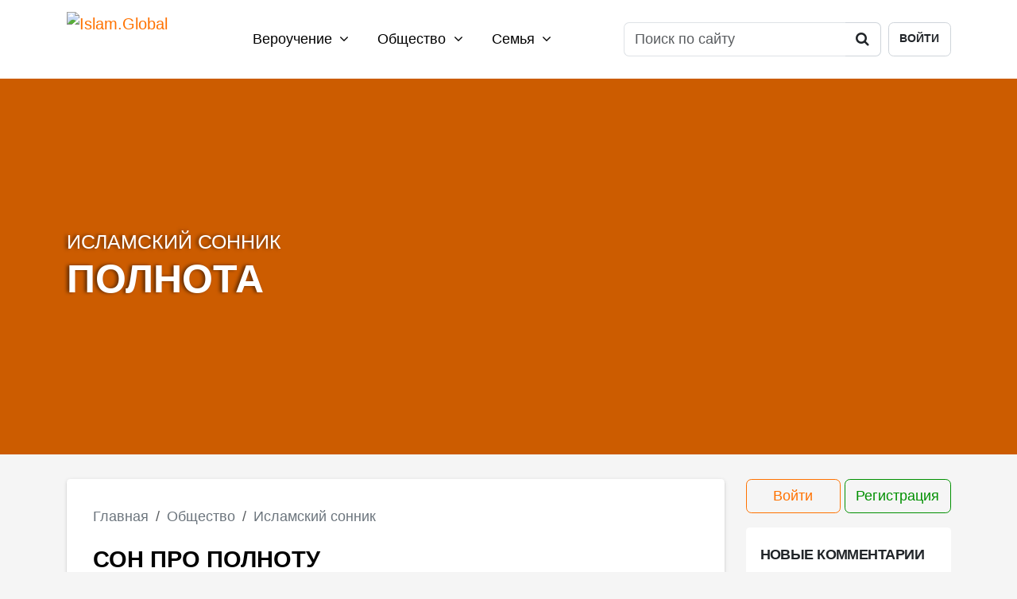

--- FILE ---
content_type: text/html; charset=UTF-8
request_url: https://islam.global/obshchestvo/sonnik/polnota/
body_size: 9880
content:
<!DOCTYPE html>
<html lang="ru">

<head>

    <meta charset="utf-8">
    <meta http-equiv="X-UA-Compatible" content="IE=edge">
    <meta name="viewport" content="width=device-width, initial-scale=1, shrink-to-fit=no">
    <meta name="apple-mobile-web-app-status-bar-style" content="#ff8400">
    <meta name="mobile-web-app-capablee" content="yes">
    <meta name="theme-color" content="#ffffff">
    <meta name="msapplication-TileColor" content="#ffffff">
    <meta name="csrf-token" content="PFQ1Hlkg8unsDReYTyYXnNdYU2VSUX7aOaWDMzh4">
    <meta name="google-adsense-account" content="ca-pub-4917870930876726">
        <title>Исламский сонник: Полнота. К чему снится полнота по Корану и Сунне? | Islam.Global</title>
            <meta name="keywords" content="Полнота, Полноты, исламский сонник, мусульманский сонник, видеть во сне, толкование снов, Коран, сунна">
                <meta name="description" content="Толкование сновидений про полноту в мусульманском соннике. К чему снится тот или иной сон согласно Священному Корану и Сунне">
    <!--Open Graph -->
                <meta property="og:description" content="Толкование сновидений про полноту в мусульманском соннике. К чему снится тот или иной сон согласно Священному Корану и Сунне">
    <meta property="og:image"
    content="https://cdn.islam.global/images/logo.png">
<meta property="vk:image"
    ontent="https://cdn.islam.global/images/logo.png">
<meta property="og:url" content="https://islam.global/obshchestvo/sonnik/polnota/">
<meta property="og:site_name" content="Islam.Global">
<meta property="og:type" content="article">
<meta property="og:title" content="Исламский сонник: Полнота. К чему снится полнота по Корану и Сунне?">
<link rel="canonical" href="https://islam.global/obshchestvo/sonnik/polnota/">

    <!-- LD JSON-->
    <script type="application/ld+json">
	{
	 "@context": "https://schema.org/",
	 "@type": "WebSite",
	 "url": "https://islam.global/obshchestvo/sonnik/polnota/",
	 "name": "Islam.Global",
	 "alternateName": "Global Islam"
	 }


</script>
    <link rel="shortcut icon" type="image/x-icon" href="https://cdn.islam.global/favicon.ico">
    <link rel="icon" type="image/png" sizes="120x120" href="https://cdn.islam.global/favicon-120x120.png">

    <link rel="preload" as="style" href="https://islam.global/build/assets/app-BLeZDOhc.css" /><link rel="stylesheet" href="https://islam.global/build/assets/app-BLeZDOhc.css" />    <!-- Global site tag (gtag.js) - Google Analytics -->
    <script async src="https://www.googletagmanager.com/gtag/js?id=UA-136215154-1" defer></script>
    <script>
        window.dataLayer = window.dataLayer || [];

        function gtag() {
            dataLayer.push(arguments);
        }

        gtag('js', new Date());

        gtag('config', 'UA-136215154-1');
    </script>
</head>

<body itemscope itemtype="https://schema.org/Article">
    <div class="body-wrapper">
                                                <nav class="nav nav_main d-print-none" id="nav_main">
    <div class="container">
        <div class="row align-items-center">
            <div class="col-12 position-relative">
                <div class="content-container">
                    <a href="https://islam.global"><img src="https://cdn.islam.global/images/logo.png"
                            class="logo logo_header" alt="Islam.Global"></a>
                    <div class="menu menu_header">
                                                    <ul class="menu_header_list">
                                                                    <li class="dropdown">
                                        <a href="https://islam.global/verouchenie/" class="dropdown-toggle"
                                            id="menu_header_dropdown-6">Вероучение
                                            <i class="fa fa-angle-down"></i></a>
                                        <div class="dropdown-menu"
                                            aria-labelledby="menu_header_dropdown-6">
                                                                                            <a class="dropdown-item"
                                                    href="https://islam.global/verouchenie/vera/">Вера</a>
                                                                                            <a class="dropdown-item"
                                                    href="https://islam.global/verouchenie/koran/">Коран</a>
                                                                                            <a class="dropdown-item"
                                                    href="https://islam.global/verouchenie/prorok-mukhammad/">Пророк Мухаммад (с.г.в.)</a>
                                                                                            <a class="dropdown-item"
                                                    href="https://islam.global/verouchenie/omovenie/">Омовение</a>
                                                                                            <a class="dropdown-item"
                                                    href="https://islam.global/verouchenie/khalyal-i-kharam/">Халяль и харам</a>
                                                                                            <a class="dropdown-item"
                                                    href="https://islam.global/verouchenie/namaz/">Намаз</a>
                                                                                            <a class="dropdown-item"
                                                    href="https://islam.global/namaz/">Время намаза</a>
                                                                                            <a class="dropdown-item"
                                                    href="https://islam.global/verouchenie/khadisy/">Хадисы</a>
                                                                                            <a class="dropdown-item"
                                                    href="https://islam.global/verouchenie/adaby/">Адабы</a>
                                                                                            <a class="dropdown-item"
                                                    href="https://islam.global/verouchenie/post/">Пост</a>
                                                                                            <a class="dropdown-item"
                                                    href="https://islam.global/verouchenie/dua/">Дуа</a>
                                                                                            <a class="dropdown-item"
                                                    href="https://islam.global/verouchenie/fetvy/">Фетвы</a>
                                                                                            <a class="dropdown-item"
                                                    href="https://islam.global/verouchenie/glossariy/">Глоссарий</a>
                                                                                    </div>
                                    </li>
                                                                    <li class="dropdown">
                                        <a href="https://islam.global/obshchestvo/" class="dropdown-toggle"
                                            id="menu_header_dropdown-7">Общество
                                            <i class="fa fa-angle-down"></i></a>
                                        <div class="dropdown-menu"
                                            aria-labelledby="menu_header_dropdown-7">
                                                                                            <a class="dropdown-item"
                                                    href="https://islam.global/obshchestvo/istoriya/">История</a>
                                                                                            <a class="dropdown-item"
                                                    href="https://islam.global/obshchestvo/islamskoe-pravo/">Исламское право</a>
                                                                                            <a class="dropdown-item"
                                                    href="https://islam.global/obshchestvo/kultura/">Культура</a>
                                                                                            <a class="dropdown-item"
                                                    href="https://islam.global/obshchestvo/musulmanskaya-etika/">Мусульманская этика</a>
                                                                                            <a class="dropdown-item"
                                                    href="https://islam.global/obshchestvo/obrazovanie/">Образование</a>
                                                                                            <a class="dropdown-item"
                                                    href="https://islam.global/obshchestvo/meditsina-i-zdorove/">Медицина и здоровье</a>
                                                                                            <a class="dropdown-item"
                                                    href="https://islam.global/obshchestvo/nauka/">Наука</a>
                                                                                            <a class="dropdown-item"
                                                    href="https://islam.global/obshchestvo/ekonomika/">Экономика</a>
                                                                                            <a class="dropdown-item"
                                                    href="https://islam.global/obshchestvo/sport/">Спорт</a>
                                                                                            <a class="dropdown-item"
                                                    href="https://islam.global/obshchestvo/sonnik/">Исламский сонник</a>
                                                                                    </div>
                                    </li>
                                                                    <li class="dropdown">
                                        <a href="https://islam.global/semya/" class="dropdown-toggle"
                                            id="menu_header_dropdown-8">Семья
                                            <i class="fa fa-angle-down"></i></a>
                                        <div class="dropdown-menu"
                                            aria-labelledby="menu_header_dropdown-8">
                                                                                            <a class="dropdown-item"
                                                    href="https://islam.global/semya/musulmanka/">Мусульманка</a>
                                                                                            <a class="dropdown-item"
                                                    href="https://islam.global/semya/deti/">Дети</a>
                                                                                            <a class="dropdown-item"
                                                    href="https://islam.global/semya/semeynaya-zhizn/">Семейная жизнь</a>
                                                                                            <a class="dropdown-item"
                                                    href="https://islam.global/semya/otnosheniya-s-rodstvennikami/">Отношения с родственниками</a>
                                                                                            <a class="dropdown-item"
                                                    href="https://islam.global/semya/kulinariya/">Кулинария</a>
                                                                                    </div>
                                    </li>
                                                            </ul>
                                            </div>
                    <div class="header-toolbar">
                        <form action="https://islam.global/search/" method="GET" enctype="application/x-www-form-urlencoded"
                            class="form form_search">
                            <input type="hidden" name="_token" value="PFQ1Hlkg8unsDReYTyYXnNdYU2VSUX7aOaWDMzh4" autocomplete="off">                            <div class="input-group">
                                <input type="search"
                                    class="form-control  "
                                    name="query" placeholder="Поиск по сайту" onfocus="this.placeholder = ''"
                                    onblur="this.placeholder = 'Поиск по сайту'"
                                    >
                                <div class="input-group-append">
                                    <button class="btn" type="submit"><i class="fa fa-search"></i></button>
                                </div>
                            </div>
                                                    </form>
                                                    <a href="https://islam.global/login" class="btn btn-header-login">Войти</a>

                                            </div>
                </div>
                <a href="/search/" class="btn btn-mobile-search"><i class="fa fa-search"></i></a>
                <button class="hamburger hamburger--collapse d-print-none" type="button" id="menu-top-button">
                    <span class="hamburger-box d-print-none">
                        <span class="hamburger-inner"></span>
                    </span>
                </button>
            </div>
        </div>
    </div>
</nav>
<nav class="nav-mobile d-print-none" id="navbar-mobile">
    <div class="nav-menu-container">
        <div class="nav-menu-content">
                            <div class="login-container">
                    <div class="d-flex flex-row">
                        <a href="https://islam.global/login/"
                            class="btn btn-outline-primary btn-rounded  d-inline-flex justify-content-center me-2">Войти</a>
                        <a href="https://islam.global/register/"
                            class="btn btn-outline-success btn-rounded  d-inline-flex justify-content-center">Регистрация</a>
                    </div>
                </div>
                        <ul class="ul-top-menu-mobile accordion accordion-flush" id="ul-top-menu-mobile">
                <li>
                    <form action="https://islam.global/search/" class="form_search_block form_search" method="GET" enctype="multipart/form-data">
    <input type="hidden" name="_token" value="PFQ1Hlkg8unsDReYTyYXnNdYU2VSUX7aOaWDMzh4" autocomplete="off">    <div class="input-group">
        <input type="search" class="form-control   bg-white" name="query"
               placeholder="Поиск по сайту" onfocus="this.placeholder = ''" onblur="this.placeholder = 'Поиск по сайту'"
               >
        <button class="btn btn-submit" type="submit"><i class="fa fa-search"></i></button>
    </div>
            </form>
                </li>
                                                            <li>
                            <button class="btn-collapse-section" type="button" aria-expanded="false"
                                data-bs-toggle="collapse"
                                data-bs-target="#menu_header_dropdown_mobile-6"
                                aria-controls="menu_header_dropdown_mobile-6"
                                data-bs-parent="#ul-top-menu-mobile">Вероучение <i
                                    class="fa fa-angle-down"></i></button>
                            <div class=" collapse" id="menu_header_dropdown_mobile-6">
                                <ul>
                                    <li><a href="https://islam.global/verouchenie/">Все категории</a></li>
                                                                            <li><a class="dropdown-item"
                                                href="https://islam.global/verouchenie/vera/">Вера</a></li>
                                                                            <li><a class="dropdown-item"
                                                href="https://islam.global/verouchenie/koran/">Коран</a></li>
                                                                            <li><a class="dropdown-item"
                                                href="https://islam.global/verouchenie/prorok-mukhammad/">Пророк Мухаммад (с.г.в.)</a></li>
                                                                            <li><a class="dropdown-item"
                                                href="https://islam.global/verouchenie/omovenie/">Омовение</a></li>
                                                                            <li><a class="dropdown-item"
                                                href="https://islam.global/verouchenie/khalyal-i-kharam/">Халяль и харам</a></li>
                                                                            <li><a class="dropdown-item"
                                                href="https://islam.global/verouchenie/namaz/">Намаз</a></li>
                                                                            <li><a class="dropdown-item"
                                                href="https://islam.global/namaz/">Время намаза</a></li>
                                                                            <li><a class="dropdown-item"
                                                href="https://islam.global/verouchenie/khadisy/">Хадисы</a></li>
                                                                            <li><a class="dropdown-item"
                                                href="https://islam.global/verouchenie/adaby/">Адабы</a></li>
                                                                            <li><a class="dropdown-item"
                                                href="https://islam.global/verouchenie/post/">Пост</a></li>
                                                                            <li><a class="dropdown-item"
                                                href="https://islam.global/verouchenie/dua/">Дуа</a></li>
                                                                            <li><a class="dropdown-item"
                                                href="https://islam.global/verouchenie/fetvy/">Фетвы</a></li>
                                                                            <li><a class="dropdown-item"
                                                href="https://islam.global/verouchenie/glossariy/">Глоссарий</a></li>
                                                                    </ul>
                            </div>
                        </li>
                                            <li>
                            <button class="btn-collapse-section" type="button" aria-expanded="false"
                                data-bs-toggle="collapse"
                                data-bs-target="#menu_header_dropdown_mobile-7"
                                aria-controls="menu_header_dropdown_mobile-7"
                                data-bs-parent="#ul-top-menu-mobile">Общество <i
                                    class="fa fa-angle-down"></i></button>
                            <div class=" collapse" id="menu_header_dropdown_mobile-7">
                                <ul>
                                    <li><a href="https://islam.global/obshchestvo/">Все категории</a></li>
                                                                            <li><a class="dropdown-item"
                                                href="https://islam.global/obshchestvo/istoriya/">История</a></li>
                                                                            <li><a class="dropdown-item"
                                                href="https://islam.global/obshchestvo/islamskoe-pravo/">Исламское право</a></li>
                                                                            <li><a class="dropdown-item"
                                                href="https://islam.global/obshchestvo/kultura/">Культура</a></li>
                                                                            <li><a class="dropdown-item"
                                                href="https://islam.global/obshchestvo/musulmanskaya-etika/">Мусульманская этика</a></li>
                                                                            <li><a class="dropdown-item"
                                                href="https://islam.global/obshchestvo/obrazovanie/">Образование</a></li>
                                                                            <li><a class="dropdown-item"
                                                href="https://islam.global/obshchestvo/meditsina-i-zdorove/">Медицина и здоровье</a></li>
                                                                            <li><a class="dropdown-item"
                                                href="https://islam.global/obshchestvo/nauka/">Наука</a></li>
                                                                            <li><a class="dropdown-item"
                                                href="https://islam.global/obshchestvo/ekonomika/">Экономика</a></li>
                                                                            <li><a class="dropdown-item"
                                                href="https://islam.global/obshchestvo/sport/">Спорт</a></li>
                                                                            <li><a class="dropdown-item"
                                                href="https://islam.global/obshchestvo/sonnik/">Исламский сонник</a></li>
                                                                    </ul>
                            </div>
                        </li>
                                            <li>
                            <button class="btn-collapse-section" type="button" aria-expanded="false"
                                data-bs-toggle="collapse"
                                data-bs-target="#menu_header_dropdown_mobile-8"
                                aria-controls="menu_header_dropdown_mobile-8"
                                data-bs-parent="#ul-top-menu-mobile">Семья <i
                                    class="fa fa-angle-down"></i></button>
                            <div class=" collapse" id="menu_header_dropdown_mobile-8">
                                <ul>
                                    <li><a href="https://islam.global/semya/">Все категории</a></li>
                                                                            <li><a class="dropdown-item"
                                                href="https://islam.global/semya/musulmanka/">Мусульманка</a></li>
                                                                            <li><a class="dropdown-item"
                                                href="https://islam.global/semya/deti/">Дети</a></li>
                                                                            <li><a class="dropdown-item"
                                                href="https://islam.global/semya/semeynaya-zhizn/">Семейная жизнь</a></li>
                                                                            <li><a class="dropdown-item"
                                                href="https://islam.global/semya/otnosheniya-s-rodstvennikami/">Отношения с родственниками</a></li>
                                                                            <li><a class="dropdown-item"
                                                href="https://islam.global/semya/kulinariya/">Кулинария</a></li>
                                                                    </ul>
                            </div>
                        </li>
                                                </ul>
        </div>

    </div>
</nav>
                    <header class="header header-post  header-empty "
            >
            <div class="content-container">
                <div class="container">
                    <div class="row">
                        <div class="col-lg-6">
                            <span class="header-title "><small
                                    class="text-uppercase">Исламский сонник</small>Полнота</span>
                        </div>
                    </div>
                </div>
            </div>
        </header>
        <main class="page section-dream ">
            <div class="container">
                <div class="row">
                    <div class="col-lg-9">
                        <div class="content-background-container">
                            <div class="cp-0 m-0" style="background-color:transparent">
                                <nav aria-label="breadcrumb" class="d-print-none text-start">
        <ol class="breadcrumb" itemscope itemtype="https://schema.org/BreadcrumbList">
                            <li class="breadcrumb-item   " itemprop="itemListElement"
                    itemscope itemtype="https://schema.org/ListItem">
                                                                        <a href="https://islam.global/" itemprop="item"><span
                                    itemprop="name">Главная</span></a>
                                                                <meta itemprop="position" content="0" />
                </li>
                            <li class="breadcrumb-item   " itemprop="itemListElement"
                    itemscope itemtype="https://schema.org/ListItem">
                                                                        <a itemscope itemtype="https://schema.org/WebPage" itemprop="item"
                                itemid="https://islam.global/obshchestvo/" href="https://islam.global/obshchestvo/"><span
                                    itemprop="name">Общество</span></a>
                                                                <meta itemprop="position" content="1" />
                </li>
                            <li class="breadcrumb-item   " itemprop="itemListElement"
                    itemscope itemtype="https://schema.org/ListItem">
                                                                        <a itemscope itemtype="https://schema.org/WebPage" itemprop="item"
                                itemid="https://islam.global/obshchestvo/sonnik/" href="https://islam.global/obshchestvo/sonnik/"><span
                                    itemprop="name">Исламский сонник</span></a>
                                                                <meta itemprop="position" content="2" />
                </li>
                            <li class="breadcrumb-item    d-none " itemprop="itemListElement"
                    itemscope itemtype="https://schema.org/ListItem">
                                            <span itemprop="name">Сон про полноту</span>
                                        <meta itemprop="position" content="3" />
                </li>
                    </ol>
    </nav>
                                <article itemprop="articleBody">
                                    <h1 class="dream-title" itemprop="headline">Сон про полноту</h1>
                                                                        
                                    <p style="text-align:justify;"><strong>Полнота. </strong>Кто увидит себя во сне более упитанным, чем он есть на самом деле, тот, по воле Аллаха, улучшит своё материальное положение. Это может произойти вследствие повышения зарплаты, выплаты премии, появления дополнительного источника дохода, получения высокооплачиваемой работы.&nbsp;</p><p style="text-align:justify;">Любой мусульманин должен стремиться зарабатывать себе на хлеб исключительно дозволенными методами, не прибегая к хараму, даже если запрещённые способы позволяют зарабатывать больше средств. О том, что люди перестанут на это обращать внимание, предупреждал ещё Посланник Всевышнего (с.г.в.): «Настанет такое время, когда человек не будет думать о том, разрешённым или запретным считается приобретённая им собственность» (Бухари, Ахмад).</p>
                                </article>
                                <header class="mt-2 mb-2">
                                    <hr />
                                    <p class="mb-2 mt-2"><sup class="m-1"><i class="fa text-primary fa-info-circle"></i></sup><small><em>Для того чтобы
            найти образ из сна
            воспользуйтесь поиском ниже, либо нажмите на букву:</em></small></p>
<div class="search-container">
    <div class="input-group d-flex flex-row-reverse">

        <input
            id="dream-search-input"
            type="search"
            class="form-control dream-search-input " name="search"
            placeholder="Введите слово из вашего сна…" onfocus="this.placeholder = ''"
            onblur="this.placeholder = 'Введите слово из вашего сна…'"
            data-token="csrf_token"
            data-url="https://islam.global/ajax/dream_books/search/"
        />
        <span class="input-group-prepend ">
			<span class="input-group-text"><i class="fa fa-search" id="dream-search-input-icon"></i></span>
		</span>
    </div>
    <div class="search-results" id="dream-search-results">
        <div class="search-results-content">
            <span class="search-result-title" id="dream-search-results-title"></span>
            <div class="search-items" id="dream-search-items"></div>
        </div>
    </div>
</div>
                                    <div class="letters-container">
                        <a href="/obshchestvo/sonnik/a/" class="btn btn-outline-primary m-1 btn-letter">
                А
            </a>
                    <a href="/obshchestvo/sonnik/b/" class="btn btn-outline-primary m-1 btn-letter">
                Б
            </a>
                    <a href="/obshchestvo/sonnik/v/" class="btn btn-outline-primary m-1 btn-letter">
                В
            </a>
                    <a href="/obshchestvo/sonnik/g/" class="btn btn-outline-primary m-1 btn-letter">
                Г
            </a>
                    <a href="/obshchestvo/sonnik/d/" class="btn btn-outline-primary m-1 btn-letter">
                Д
            </a>
                    <a href="/obshchestvo/sonnik/e/" class="btn btn-outline-primary m-1 btn-letter">
                Е
            </a>
                    <a href="/obshchestvo/sonnik/ee/" class="btn btn-outline-primary m-1 btn-letter">
                Ё
            </a>
                    <a href="/obshchestvo/sonnik/zh/" class="btn btn-outline-primary m-1 btn-letter">
                Ж
            </a>
                    <a href="/obshchestvo/sonnik/z/" class="btn btn-outline-primary m-1 btn-letter">
                З
            </a>
                    <a href="/obshchestvo/sonnik/i/" class="btn btn-outline-primary m-1 btn-letter">
                И
            </a>
                    <a href="/obshchestvo/sonnik/k/" class="btn btn-outline-primary m-1 btn-letter">
                К
            </a>
                    <a href="/obshchestvo/sonnik/l/" class="btn btn-outline-primary m-1 btn-letter">
                Л
            </a>
                    <a href="/obshchestvo/sonnik/m/" class="btn btn-outline-primary m-1 btn-letter">
                М
            </a>
                    <a href="/obshchestvo/sonnik/n/" class="btn btn-outline-primary m-1 btn-letter">
                Н
            </a>
                    <a href="/obshchestvo/sonnik/o/" class="btn btn-outline-primary m-1 btn-letter">
                О
            </a>
                    <a href="/obshchestvo/sonnik/p/" class="btn btn-outline-primary m-1 btn-letter">
                П
            </a>
                    <a href="/obshchestvo/sonnik/r/" class="btn btn-outline-primary m-1 btn-letter">
                Р
            </a>
                    <a href="/obshchestvo/sonnik/s/" class="btn btn-outline-primary m-1 btn-letter">
                С
            </a>
                    <a href="/obshchestvo/sonnik/t/" class="btn btn-outline-primary m-1 btn-letter">
                Т
            </a>
                    <a href="/obshchestvo/sonnik/u/" class="btn btn-outline-primary m-1 btn-letter">
                У
            </a>
                    <a href="/obshchestvo/sonnik/f/" class="btn btn-outline-primary m-1 btn-letter">
                Ф
            </a>
                    <a href="/obshchestvo/sonnik/h/" class="btn btn-outline-primary m-1 btn-letter">
                Х
            </a>
                    <a href="/obshchestvo/sonnik/c/" class="btn btn-outline-primary m-1 btn-letter">
                Ц
            </a>
                    <a href="/obshchestvo/sonnik/ch/" class="btn btn-outline-primary m-1 btn-letter">
                Ч
            </a>
                    <a href="/obshchestvo/sonnik/sh/" class="btn btn-outline-primary m-1 btn-letter">
                Ш
            </a>
                    <a href="/obshchestvo/sonnik/sht/" class="btn btn-outline-primary m-1 btn-letter">
                Щ
            </a>
                    <a href="/obshchestvo/sonnik/yu/" class="btn btn-outline-primary m-1 btn-letter">
                Ю
            </a>
                    <a href="/obshchestvo/sonnik/q/" class="btn btn-outline-primary m-1 btn-letter">
                Я
            </a>
            </div>

                                </header>
                            </div>
                                                        <div class="social_account_links d-flex d-sm-none mb-4">
    <a href="https://www.youtube.com/channel/UC--TeFp_0YLE1Zio59ScIfQ" target="_blank"
   class="social_account_link social_account_link__youtube"
   onclick="yaCounter44730496.reachGoal('right_w_youtube'); return true;">
    <span class="icon_container"><i class="fa fa-youtube"></i></span>
    <div>Десять миллионов <br>просмотров видео!</div>
    <div class="d-flex flex-row align-items-center w-100 mt-2">
        <small class="text-primary d-inline-flex pe-1">Islam.Global</small><small  class="d-inline-flex">в Youtube</small>
    </div>
</a>
<a href="https://www.instagram.com/islam.glob/" target="_blank"
   class="social_account_link social_account_link__instagram"
   onclick="yaCounter44730496.reachGoal('right_w_instagram'); return true;">
    <span class="icon_container"><i class="fa fa-instagram"></i></span>
    <div>Сотни интересных<br>публикаций!</div>
    <div class="d-flex flex-row align-items-center w-100 mt-2">
        <small class="text-primary d-inline-flex pe-1">Islam.Global</small><small  class="d-inline-flex">в Instagram</small>
    </div>
</a>
<a href="https://vk.com/islam.global" target="_blank" class="social_account_link social_account_link__vk"
   onclick="yaCounter44730496.reachGoal('right_w_vk'); return true;">
    <span class="icon_container"><i class="fa fa-vk"></i></span>
    <div>Свыше 17 000<br>братьев и сестер!</div>
    <div class="d-flex flex-row align-items-start w-100 mt-2">
       <small class="text-primary d-inline-flex pe-1">Islam.Global</small><small class="d-inline-flex">в ВКонтакте</small>
    </div>
</a>
<a href="https://www.facebook.com/islamglobals/" target="_blank"
   class="social_account_link social_account_link__facebook"
   onclick="yaCounter44730496.reachGoal('right_w_facebook'); return true;">
    <span class="icon_container"><i class="fa fa-facebook"></i></span>
    <div>Более 8 000<br>братьев и сестер!</div>
    <div class="d-flex flex-row align-items-center w-100 mt-2">
        <small class="text-primary d-inline-flex pe-1">Islam.Global</small><small  class="d-inline-flex">в Facebook</small>
    </div>
</a>
</div>
                            <style>
    body .market-logo {
        width: 100%;
        display: block;
        margin: 1rem auto;
        padding: 0.5rem;
        border-radius: 50%;
    }
</style>
<div>
    <div class="row">
        <div class="col-md-6 mb-4 mb-md-0">
            <img src="https://cdn.islam.global/images/cover3d.jpg" alt="" class="img-fluid"
                style="max-width:100%;width:100%" />
        </div>
        <div class="col-md-6 mb-4 mb-md-0">
            <h3 class="fs-5 py-0 mb-2">Ассаляму алейкум, дорогие братья и сестры!</h3>
            <p class="fs-6">Представляем нашу первую книгу <strong>«Путь мусульманина. Практическое
                    руководство для
                    праведной жизни»</strong>
            </p>
            <p class="fs-6">
                Это уникальное издание станет ценным источником знаний для тех, кто стремится к довольству Аллаха.
                Авторы охватили ключевые аспекты веры – от момента принятия ислама или рождения ребёнка в
                мусульманской семье и до последних моментов жизни. Даются четкие рекомендации для читателя.
            </p>
            <p class="fs-6">Что вы найдёте в книге:</p>
            <ul class="fs-6">
                <li class="fs-6">Практические советы для верующего на разных этапах жизни.</li>
                <li class="fs-6">Ответы на повседневные вопросы.</li>
                <li class="fs-6">Таблицы с перечнем дозволённых и запрещённых продуктов.</li>
                <li class="fs-6">Иллюстрации и пояснения основных исламских практик.</li>
            </ul>
            <p class="fs-6">
                Не упустите возможность получить это ценное руководство для каждого правоверного – заказывайте книгу
                прямо сейчас по ссылкам ниже:
            </p>
            <div class="row">
                <div class="col-4 col-sm-4 col-md-4">
                    <a target="_blank" href="https://www.wildberries.ru/catalog/302505801/detail.aspx"><img
                            src="https://cdn.islam.global/images/mp/wb.png" alt=""
                            class="img-fluid market-logo"></a>
                </div>
                <div class="col-4 col-sm-4 col-md-4">
                    <a target="_blank" href="https://eksmo.ru/book/put-musulmanina-ITD1416713/"><img
                            src="https://cdn.islam.global/images/mp/exmo.png" alt=""
                            class="img-fluid market-logo "></a>
                </div>
                <div class="col-4 col-sm-4 col-md-4">
                    <a target="_blank"
                        href="https://www.ozon.ru/product/put-musulmanina-prakticheskoe-rukovodstvo-dlya-pravednoy-zhizni-1758432431/"><img
                            src="https://cdn.islam.global/images/mp/ozon.png" alt=""
                            class="img-fluid market-logo "></a>
                </div>
                <div class="col-4 col-sm-4 col-md-4">
                    <a target="_blank"
                        href="https://market.yandex.ru/product--put-musulmanina-prakticheskoe-rukovodstvo-dlia-pravednoi-zhizni/913425284"><img
                            src="https://cdn.islam.global/images/mp/market.png" alt=""
                            class="img-fluid  market-logo"></a>
                </div>
                <div class="col-4 col-sm-4 col-md-4">
                    <a target="_blank"
                        href="https://www.chitai-gorod.ru/product/put-musulmanina-prakticheskoe-rukovodstvo-dlya-pravednoy-zhizni-3075794"><img
                            src="https://cdn.islam.global/images/mp/chg.png" alt=""
                            class="img-fluid  market-logo"></a>
                </div>
                <div class="col-4 col-sm-4 col-md-4">
                    <a target="_blank"
                        href="https://www.litres.ru/book/aydar-zinnatullin/put-musulmanina-prakticheskoe-rukovodstvo-dlya-pravednoy-71391703/"><img
                            src="https://cdn.islam.global/images/mp/lr.png" alt=""
                            class="img-fluid  market-logo"></a>
                </div>
            </div>
        </div>
    </div>
</div>
                            <div class="dream-comments">
                                <div id="comments_list" data-id="9925" data-title="Обсуждение"></div>
                                <div class="d-print-none" id="recommendations-app" data-id="9925"
                                    data-type="dream_book"></div>
                                                            </div>
                        </div>
                    </div>
                    <div class="col-lg-3 column-aside">
                        <aside>
                            <div class="d-flex flex-row widget-auth-button">
        <a href="https://islam.global/login/"
           class="btn btn-outline-warning btn-rounded  d-flex  w-100 justify-content-center me-1">Войти</a>
        <a href="https://islam.global/register/"
           class="btn btn-outline-success btn-rounded  d-flex  w-100 justify-content-center">Регистрация</a>
    </div>
                            <div class="d-flex">
        <div class="widget widget-comments text-center">
            <div class="widget-comment-container">

                <span class="widget-title">Новые комментарии</span>
                                    <div class="widget-comment">
                        <span class="comment-title">Сакинат</span>
                        <span class="comment-datetime">12.01.2026 00:49</span>
                        <p class="commeny-p">Верно! ✅</p>
                        <div class="btn-container">
                            <a href="/verouchenie/koran/sura-96-al-alak-sgustok-/#comment-60172">Читать
                                далее</a>
                        </div>
                    </div>
                                    <div class="widget-comment">
                        <span class="comment-title">Сакинат</span>
                        <span class="comment-datetime">12.01.2026 00:48</span>
                        <p class="commeny-p">И не только люди и животные из сгустка крови рождаются, и цыпленок в яйце из сгустка крови 🙂</p>
                        <div class="btn-container">
                            <a href="/verouchenie/koran/sura-96-al-alak-sgustok-/#comment-60171">Читать
                                далее</a>
                        </div>
                    </div>
                                    <div class="widget-comment">
                        <span class="comment-title">Тат</span>
                        <span class="comment-datetime">11.01.2026 23:53</span>
                        <p class="commeny-p">Очень рада, что вы правильно сказали: пророк Иисус. Мы почитаем его как пророка, ниспосланного от Бога. Коран - это продолжение Его слова, только более обширное. В нем много научных аятов. Так...</p>
                        <div class="btn-container">
                            <a href="/verouchenie/koran/sura-1-al-fatikha-otkryvayushchaya-koran-/#comment-60169">Читать
                                далее</a>
                        </div>
                    </div>
                                    <div class="widget-comment">
                        <span class="comment-title">Жасмин</span>
                        <span class="comment-datetime">11.01.2026 23:21</span>
                        <p class="commeny-p">Здравствуйте,Можно ли назвать дочь Айла?</p>
                        <div class="btn-container">
                            <a href="/semya/deti/zhenskie-musulmanskie-imena-i-ikh-znachenie/#comment-60168">Читать
                                далее</a>
                        </div>
                    </div>
                                    <div class="widget-comment">
                        <span class="comment-title">Safiya</span>
                        <span class="comment-datetime">11.01.2026 23:00</span>
                        <p class="commeny-p">Ассаляму алейкум.
Озвучка некорректная, чтец в конце произносит "Инна-Аллаха би'ибадихи ХАБИРАМ басыра
В конце нет слова Хабира
Исправьте пожалуйста</p>
                        <div class="btn-container">
                            <a href="/verouchenie/koran/sura-35-fatyr-angely-/#comment-60167">Читать
                                далее</a>
                        </div>
                    </div>
                                    <div class="widget-comment">
                        <span class="comment-title">Дильбон</span>
                        <span class="comment-datetime">11.01.2026 19:20</span>
                        <p class="commeny-p">Ассаламу алейкум, во сне женщина в рваной белой одежде сказала, что я уже проклята, и мертвого ребенка видела. К чему это?</p>
                        <div class="btn-container">
                            <a href="/obshchestvo/sonnik/rugan-prokliatie#comment-60166">Читать
                                далее</a>
                        </div>
                    </div>
                
            </div>
        </div>
    </div>
                            <div class="social_account_links d-none d-sm-flex">
    <a href="https://www.youtube.com/channel/UC--TeFp_0YLE1Zio59ScIfQ" target="_blank"
   class="social_account_link social_account_link__youtube"
   onclick="yaCounter44730496.reachGoal('right_w_youtube'); return true;">
    <span class="icon_container"><i class="fa fa-youtube"></i></span>
    <div>Десять миллионов <br>просмотров видео!</div>
    <div class="d-flex flex-row align-items-center w-100 mt-2">
        <small class="text-primary d-inline-flex pe-1">Islam.Global</small><small  class="d-inline-flex">в Youtube</small>
    </div>
</a>
<a href="https://www.instagram.com/islam.glob/" target="_blank"
   class="social_account_link social_account_link__instagram"
   onclick="yaCounter44730496.reachGoal('right_w_instagram'); return true;">
    <span class="icon_container"><i class="fa fa-instagram"></i></span>
    <div>Сотни интересных<br>публикаций!</div>
    <div class="d-flex flex-row align-items-center w-100 mt-2">
        <small class="text-primary d-inline-flex pe-1">Islam.Global</small><small  class="d-inline-flex">в Instagram</small>
    </div>
</a>
<a href="https://vk.com/islam.global" target="_blank" class="social_account_link social_account_link__vk"
   onclick="yaCounter44730496.reachGoal('right_w_vk'); return true;">
    <span class="icon_container"><i class="fa fa-vk"></i></span>
    <div>Свыше 17 000<br>братьев и сестер!</div>
    <div class="d-flex flex-row align-items-start w-100 mt-2">
       <small class="text-primary d-inline-flex pe-1">Islam.Global</small><small class="d-inline-flex">в ВКонтакте</small>
    </div>
</a>
<a href="https://www.facebook.com/islamglobals/" target="_blank"
   class="social_account_link social_account_link__facebook"
   onclick="yaCounter44730496.reachGoal('right_w_facebook'); return true;">
    <span class="icon_container"><i class="fa fa-facebook"></i></span>
    <div>Более 8 000<br>братьев и сестер!</div>
    <div class="d-flex flex-row align-items-center w-100 mt-2">
        <small class="text-primary d-inline-flex pe-1">Islam.Global</small><small  class="d-inline-flex">в Facebook</small>
    </div>
</a>
</div>
                        </aside>
                    </div>

                </div>
            </div>
        </main>
        </div>

    <style>
        body .footer-wrapper .banner .banner-description_footer-app {
            font-size: 1.125rem;
            font-weight: 400;
        }

        @media (max-width: 768px) {
            body .footer-wrapper .banner .banner-description_footer-app {
                font-size: 1rem;
                margin-bottom: 2rem;
            }
        }
    </style>
    <footer class="footer-wrapper">
        <div class="banner banner_footer d-print-none"
            style="background-image: url('https://cdn.islam.global/banner-new.jpg');">
            <div class="line-orange d-print-none"></div>
            <div class="container h-100">
                <div class="row h-100">
                    <div class="col-12 h-100">
                        <div class="content-container">
                            <div class="row align-items-center h-100">
                                <div class="col-lg-6">
                                    <a href="https://islam.global/verouchenie/koran"
                                        class="banner-title banner-title_footer ">Читаем
                                        Коран</a>
                                    <p class="banner-description banner-description_footer "><a
                                            href="https://islam.global/verouchenie/koran">Наилучший из вас тот, кто
                                            изучает Коран и
                                            обучает ему других</a></p>
                                    <a href="https://islam.global/verouchenie/koran" class="btn btn-read-more">Читать <i
                                            class="fa fa-angle-right ms-2"></i></a>
                                </div>
                            </div>
                        </div>
                    </div>
                </div>

            </div>
        </div>
        <div class="menu menu_footer  d-print-none">
            <div class="container">
                <div class="row">
                    <div class="col-12">
                        <div class="content-container">
                            <div class="row">
                                                                                                            <div class="col-6 col-sm mb-5 mb-sm-0">
                                            <a href="https://islam.global/verouchenie/"
                                                class="menu_footer_title">Вероучение</a>
                                                                                            <ul>
                                                                                                            <li><a href="https://islam.global/verouchenie/vera/">Вера</a>
                                                        </li>
                                                                                                            <li><a href="https://islam.global/verouchenie/koran/">Коран</a>
                                                        </li>
                                                                                                            <li><a href="https://islam.global/verouchenie/prorok-mukhammad/">Пророк Мухаммад (с.г.в.)</a>
                                                        </li>
                                                                                                            <li><a href="https://islam.global/verouchenie/omovenie/">Омовение</a>
                                                        </li>
                                                                                                            <li><a href="https://islam.global/verouchenie/khalyal-i-kharam/">Халяль и харам</a>
                                                        </li>
                                                                                                            <li><a href="https://islam.global/verouchenie/namaz/">Намаз</a>
                                                        </li>
                                                                                                            <li><a href="https://islam.global/namaz/">Время намаза</a>
                                                        </li>
                                                                                                            <li><a href="https://islam.global/verouchenie/khadisy/">Хадисы</a>
                                                        </li>
                                                                                                            <li><a href="https://islam.global/verouchenie/adaby/">Адабы</a>
                                                        </li>
                                                                                                            <li><a href="https://islam.global/verouchenie/post/">Пост</a>
                                                        </li>
                                                                                                            <li><a href="https://islam.global/verouchenie/dua/">Дуа</a>
                                                        </li>
                                                                                                            <li><a href="https://islam.global/verouchenie/fetvy/">Фетвы</a>
                                                        </li>
                                                                                                            <li><a href="https://islam.global/verouchenie/glossariy/">Глоссарий</a>
                                                        </li>
                                                                                                    </ul>
                                                                                    </div>
                                                                            <div class="col-6 col-sm mb-5 mb-sm-0">
                                            <a href="https://islam.global/obshchestvo/"
                                                class="menu_footer_title">Общество</a>
                                                                                            <ul>
                                                                                                            <li><a href="https://islam.global/obshchestvo/istoriya/">История</a>
                                                        </li>
                                                                                                            <li><a href="https://islam.global/obshchestvo/islamskoe-pravo/">Исламское право</a>
                                                        </li>
                                                                                                            <li><a href="https://islam.global/obshchestvo/kultura/">Культура</a>
                                                        </li>
                                                                                                            <li><a href="https://islam.global/obshchestvo/musulmanskaya-etika/">Мусульманская этика</a>
                                                        </li>
                                                                                                            <li><a href="https://islam.global/obshchestvo/obrazovanie/">Образование</a>
                                                        </li>
                                                                                                            <li><a href="https://islam.global/obshchestvo/meditsina-i-zdorove/">Медицина и здоровье</a>
                                                        </li>
                                                                                                            <li><a href="https://islam.global/obshchestvo/nauka/">Наука</a>
                                                        </li>
                                                                                                            <li><a href="https://islam.global/obshchestvo/ekonomika/">Экономика</a>
                                                        </li>
                                                                                                            <li><a href="https://islam.global/obshchestvo/sport/">Спорт</a>
                                                        </li>
                                                                                                            <li><a href="https://islam.global/obshchestvo/sonnik/">Исламский сонник</a>
                                                        </li>
                                                                                                    </ul>
                                                                                    </div>
                                                                            <div class="col-6 col-sm mb-5 mb-sm-0">
                                            <a href="https://islam.global/semya/"
                                                class="menu_footer_title">Семья</a>
                                                                                            <ul>
                                                                                                            <li><a href="https://islam.global/semya/musulmanka/">Мусульманка</a>
                                                        </li>
                                                                                                            <li><a href="https://islam.global/semya/deti/">Дети</a>
                                                        </li>
                                                                                                            <li><a href="https://islam.global/semya/semeynaya-zhizn/">Семейная жизнь</a>
                                                        </li>
                                                                                                            <li><a href="https://islam.global/semya/otnosheniya-s-rodstvennikami/">Отношения с родственниками</a>
                                                        </li>
                                                                                                            <li><a href="https://islam.global/semya/kulinariya/">Кулинария</a>
                                                        </li>
                                                                                                    </ul>
                                                                                    </div>
                                                                                                        </div>
                            </div>
                        </div>
                    </div>
                </div>
            </div>
            <div class="footer footer_main  d-print-none">
                <div class="container py-4">
                    <div class="row align-items-center">
                        <div class="col-sm-4">
                            <div class="d-flex flex-row align-items-center">
                                <div class="d-flex"><strong class="me-2 mb-1">© 2017- 2026</strong></div>
                                <div class="d-flex ">
                                    <a href="https://islam.global/"><img
                                            src="https://cdn.islam.global/images/logo_white.png" class="logo logo_footer"
                                            alt="Islam.Global"></a>

                                </div>

                            </div>

                        </div>
                        <div class="col-sm-4 text-left text-md-center">
                            <div class="d-flex flex-row align-items-center ">
                                <div class="d-flex  p-2">
                                    <!-- Yandex.Metrika informer --> <a
                                        href="https://metrika.yandex.ru/stat/?id=44730496&amp;from=informer" target="_blank"
                                        rel="nofollow"><img
                                            src="https://informer.yandex.ru/informer/44730496/3_0_FF9A50FF_EE7A30FF_1_pageviews"
                                            style="width:88px; height:31px; border:0;" alt="Яндекс.Метрика"
                                            title="Яндекс.Метрика: данные за сегодня (просмотры, визиты и уникальные посетители)"
                                            class="ym-advanced-informer" data-cid="44730496" data-lang="ru" /></a>
                                    <!-- /Yandex.Metrika informer -->
                                </div>
                                <a href="mailto:admin@islam.global"
                                    class="text-white d-inline-flex my-2">admin@islam.global</a>

                            </div>
                        </div>
                        <div class="col-sm-4 text-md-end">
                            <ul class="list_social_footer">
                                <li><a href="https://vk.com/islam.global" class="soc" target="_blank"><i
                                            class="fa fa-vk"></i></a>
                                </li>
                                <li><a href="https://www.facebook.com/islamglobals/" class="soc" target="_blank"><i
                                            class="fa fa-facebook"></i></a></li>
                                <li><a href="https://www.youtube.com/channel/UC--TeFp_0YLE1Zio59ScIfQ" target="_blank"><i
                                            class="fa fa-youtube"></i></a></li>
                                <li><a href="https://www.instagram.com/islam.glob/" class="soc" target="_blank"><i
                                            class="fa fa-instagram"></i></a></li>
                            </ul>
                        </div>
                    </div>
                </div>
            </div>
            </div>
        </footer>
    <!-- Yandex.Metrika counter -->
    <script type="text/javascript">
        (function (m, e, t, r, i, k, a) {
            m[i] = m[i] || function () {
                (m[i].a = m[i].a || []).push(arguments)
            };
            m[i].l = 1 * new Date();
            for (var j = 0; j < document.scripts.length; j++) {
                if (document.scripts[j].src === r) {
                    return;
                }
            }
            k = e.createElement(t), a = e.getElementsByTagName(t)[0], k.async = 1, k.src = r, a.parentNode.insertBefore(
                k, a)
        })(window, document, "script", "https://mc.yandex.ru/metrika/tag.js", "ym");
        ym(44730496, "init", {
            clickmap: true,
            trackLinks: true,
            accurateTrackBounce: true,
            webvisor: true,
            trackHash: true
        });
    </script> <noscript>
        <div><img src="https://mc.yandex.ru/watch/44730496" style="position:absolute; left:-9999px;" alt="" />
        </div>
    </noscript> <!-- /Yandex.Metrika counter -->
                        <span style="display: none;">
                <!--LiveInternet counter-->
                <script>
                    document.write("<a href='//www.liveinternet.ru/click' " +
                        "target=_blank><img src='//counter.yadro.ru/hit?t14.6;r" +
                        escape(document.referrer) + ((typeof (screen) == "undefined") ? "" :
                            ";s" + screen.width + "*" + screen.height + "*" + (screen.colorDepth ?
                                screen.colorDepth : screen.pixelDepth)) + ";u" + escape(document.URL) +
                        ";" + Math.random() +
                        "' alt='LiveInternet: показано число просмотров за 24 часа, посетителей за 24 часа и за сегодня' title='LiveInternet: показано число просмотров за 24" +
                        " часа, посетителей за 24 часа и за сегодня' " +
                        "border='0' width='0' height='0'><\/a>")
                </script>
                <!--/LiveInternet-->
            </span>
                    <link rel="modulepreload" href="https://islam.global/build/assets/app-DDZfgHiN.js" /><link rel="modulepreload" href="https://islam.global/build/assets/vendor-CpyoYoqn.js" /><link rel="modulepreload" href="https://islam.global/build/assets/validation-BYvdXP7x.js" /><link rel="modulepreload" href="https://islam.global/build/assets/bootstrap-BCgyUdsS.js" /><link rel="modulepreload" href="https://islam.global/build/assets/ui-VPZGy-9Q.js" /><script type="module" src="https://islam.global/build/assets/app-DDZfgHiN.js"></script></body>

</html>

--- FILE ---
content_type: text/css
request_url: https://islam.global/build/assets/app-BLeZDOhc.css
body_size: 60311
content:
@charset "UTF-8";@keyframes fadeOut{0%{opacity:1}to{opacity:0}}.v-toast--fade-out{animation-name:fadeOut}@keyframes fadeInDown{0%{opacity:0;transform:translate3d(0,-100%,0)}to{opacity:1;transform:none}}.v-toast--fade-in-down{animation-name:fadeInDown}@keyframes fadeInUp{0%{opacity:0;transform:translate3d(0,100%,0)}to{opacity:1;transform:none}}.v-toast--fade-in-up{animation-name:fadeInUp}.fade-enter-active,.fade-leave-active{transition:opacity .15s ease-out}.fade-enter,.fade-leave-to{opacity:0}.v-toast{bottom:0;display:flex;left:0;overflow:hidden;padding:2em;pointer-events:none;position:fixed;right:0;top:0;z-index:1090}.v-toast__item{align-items:center;animation-duration:.15s;border-radius:.25em;box-shadow:0 1px 4px #0000001f,0 0 6px #0000000a;color:#fff;cursor:pointer;display:inline-flex;margin:.5em 0;min-height:3em;opacity:.92;pointer-events:auto}.v-toast__item--success{background-color:#47d78a}.v-toast__item--info{background-color:#1c85d5}.v-toast__item--warning{background-color:#febc22}.v-toast__item--error{background-color:#f7471c}.v-toast__item--default{background-color:#343a40}.v-toast__item--warning{color:#000}.v-toast__item.v-toast__item--bottom,.v-toast__item.v-toast__item--top{align-self:center}.v-toast__item.v-toast__item--bottom-right,.v-toast__item.v-toast__item--top-right{align-self:flex-end}.v-toast__item.v-toast__item--bottom-left,.v-toast__item.v-toast__item--top-left{align-self:flex-start}.v-toast__text{margin:0;padding:.5em 1em;word-break:break-word}.v-toast__icon{display:none}.v-toast.v-toast--top{flex-direction:column}.v-toast.v-toast--bottom{flex-direction:column-reverse}.v-toast.v-toast--custom-parent{position:absolute}@media screen and (max-width:768px){.v-toast{padding:0;position:fixed!important}}.v-toast__item{min-height:4em;opacity:1}.v-toast__item .v-toast__text{padding:1.5em 1em}.v-toast__item .v-toast__icon{background:url("data:image/svg+xml;charset=utf-8,%3Csvg xmlns='http://www.w3.org/2000/svg' viewBox='0 0 45.999 45.999'%3E%3Cpath fill='%23fff' d='M39.264 6.736c-8.982-8.981-23.545-8.982-32.528 0s-8.981 23.545 0 32.528c8.982 8.98 23.545 8.981 32.528 0 8.981-8.983 8.98-23.545 0-32.528M25.999 33a3 3 0 1 1-6 0V21a3 3 0 1 1 6 0zm-3.053-17.128c-1.728 0-2.88-1.224-2.844-2.735-.036-1.584 1.116-2.771 2.879-2.771 1.764 0 2.88 1.188 2.917 2.771-.001 1.511-1.152 2.735-2.952 2.735'/%3E%3C/svg%3E") no-repeat;display:block;height:27px;margin-left:1em;min-width:27px;width:27px}[dir=rtl] .v-toast__item .v-toast__icon{margin-left:unset;margin-right:1em}.v-toast__item.v-toast__item--success .v-toast__icon{background:url("data:image/svg+xml;charset=utf-8,%3Csvg xmlns='http://www.w3.org/2000/svg' viewBox='0 0 52 52'%3E%3Cpath fill='%23fff' d='M26 0C11.664 0 0 11.663 0 26s11.664 26 26 26 26-11.663 26-26S40.336 0 26 0m14.495 17.329-16 18a1.997 1.997 0 0 1-2.745.233l-10-8a2 2 0 0 1 2.499-3.124l8.517 6.813L37.505 14.67a2.001 2.001 0 0 1 2.99 2.659'/%3E%3C/svg%3E") no-repeat}.v-toast__item.v-toast__item--error .v-toast__icon{background:url("data:image/svg+xml;charset=utf-8,%3Csvg xmlns='http://www.w3.org/2000/svg' viewBox='0 0 51.976 51.976'%3E%3Cpath fill='%23fff' d='M44.373 7.603c-10.137-10.137-26.632-10.138-36.77 0s-10.137 26.632 0 36.77 26.632 10.138 36.77 0c10.137-10.138 10.137-26.633 0-36.77m-8.132 28.638a2 2 0 0 1-2.828 0l-7.425-7.425-7.778 7.778a2 2 0 1 1-2.828-2.828l7.778-7.778-7.425-7.425a2 2 0 1 1 2.828-2.828l7.425 7.425 7.071-7.071a2 2 0 1 1 2.828 2.828l-7.071 7.071 7.425 7.425a2 2 0 0 1 0 2.828'/%3E%3C/svg%3E") no-repeat}.v-toast__item.v-toast__item--warning .v-toast__icon{background:url("data:image/svg+xml;charset=utf-8,%3Csvg xmlns='http://www.w3.org/2000/svg' viewBox='0 0 52 52'%3E%3Cpath d='M49.466 41.26 29.216 6.85c-.69-1.16-1.89-1.85-3.22-1.85-1.32 0-2.53.69-3.21 1.85L2.536 41.26c-.71 1.2-.72 2.64-.03 3.85.68 1.18 1.89 1.89 3.24 1.89h40.51c1.35 0 2.56-.71 3.23-1.89.7-1.21.69-2.65-.02-3.85m-25.53-21.405h3.381v3.187l-.724 8.92H24.66l-.725-8.92v-3.187zm2.97 17.344a1.71 1.71 0 0 1-1.267.543q-.737 0-1.268-.543a1.79 1.79 0 0 1-.531-1.297q0-.754.53-1.297a1.71 1.71 0 0 1 1.269-.544q.736 0 1.268.544c.532.544.53.795.53 1.297q0 .754-.53 1.297z'/%3E%3C/svg%3E") no-repeat}:root{--vs-colors--lightest:rgba(60,60,60,.26);--vs-colors--light:rgba(60,60,60,.5);--vs-colors--dark:#333;--vs-colors--darkest:rgba(0,0,0,.15);--vs-search-input-color:inherit;--vs-search-input-placeholder-color:inherit;--vs-font-size:1rem;--vs-line-height:1.4;--vs-state-disabled-bg:#f8f8f8;--vs-state-disabled-color:var(--vs-colors--light);--vs-state-disabled-controls-color:var(--vs-colors--light);--vs-state-disabled-cursor:not-allowed;--vs-border-color:var(--vs-colors--lightest);--vs-border-width:1px;--vs-border-style:solid;--vs-border-radius:4px;--vs-actions-padding:4px 6px 0 3px;--vs-controls-color:var(--vs-colors--light);--vs-controls-size:1;--vs-controls--deselect-text-shadow:0 1px 0 #fff;--vs-selected-bg:#f0f0f0;--vs-selected-color:var(--vs-colors--dark);--vs-selected-border-color:var(--vs-border-color);--vs-selected-border-style:var(--vs-border-style);--vs-selected-border-width:var(--vs-border-width);--vs-dropdown-bg:#fff;--vs-dropdown-color:inherit;--vs-dropdown-z-index:1000;--vs-dropdown-min-width:160px;--vs-dropdown-max-height:350px;--vs-dropdown-box-shadow:0px 3px 6px 0px var(--vs-colors--darkest);--vs-dropdown-option-bg:#000;--vs-dropdown-option-color:var(--vs-dropdown-color);--vs-dropdown-option-padding:3px 20px;--vs-dropdown-option--active-bg:#5897fb;--vs-dropdown-option--active-color:#fff;--vs-dropdown-option--deselect-bg:#fb5858;--vs-dropdown-option--deselect-color:#fff;--vs-transition-timing-function:cubic-bezier(1, -.115, .975, .855)}.v-select{font-family:inherit;position:relative}.v-select,.v-select *{box-sizing:border-box}:root{--vs-transition-timing-function:cubic-bezier(1, .5, .8, 1);--vs-transition-duration:.15s}@keyframes vSelectSpinner{0%{transform:rotate(0)}to{transform:rotate(1turn)}}.vs__fade-enter-active,.vs__fade-leave-active{pointer-events:none;transition:opacity var(--vs-transition-duration) var(--vs-transition-timing-function)}.vs__fade-enter,.vs__fade-leave-to{opacity:0}:root{--vs-disabled-bg:var(--vs-state-disabled-bg);--vs-disabled-color:var(--vs-state-disabled-color);--vs-disabled-cursor:var(--vs-state-disabled-cursor)}.vs--disabled .vs__clear,.vs--disabled .vs__dropdown-toggle,.vs--disabled .vs__open-indicator,.vs--disabled .vs__search,.vs--disabled .vs__selected{background-color:var(--vs-disabled-bg);cursor:var(--vs-disabled-cursor)}.v-select[dir=rtl] .vs__actions{padding:0 3px 0 6px}.v-select[dir=rtl] .vs__clear{margin-left:6px;margin-right:0}.v-select[dir=rtl] .vs__deselect{margin-left:0;margin-right:2px}.v-select[dir=rtl] .vs__dropdown-menu{text-align:right}.vs__dropdown-toggle{-webkit-appearance:none;-moz-appearance:none;appearance:none;background:none;border:var(--vs-border-width) var(--vs-border-style) var(--vs-border-color);border-radius:var(--vs-border-radius);display:flex;padding:0 0 4px;white-space:normal}.vs__selected-options{display:flex;flex-basis:100%;flex-grow:1;flex-wrap:wrap;padding:0 2px;position:relative}.vs__actions{align-items:center;display:flex;padding:var(--vs-actions-padding)}.vs--searchable .vs__dropdown-toggle{cursor:text}.vs--unsearchable .vs__dropdown-toggle{cursor:pointer}.vs--open .vs__dropdown-toggle{border-bottom-color:transparent;border-bottom-left-radius:0;border-bottom-right-radius:0}.vs__open-indicator{fill:var(--vs-controls-color);transform:scale(var(--vs-controls-size));transition:transform var(--vs-transition-duration) var(--vs-transition-timing-function);transition-timing-function:var(--vs-transition-timing-function)}.vs--open .vs__open-indicator{transform:rotate(180deg) scale(var(--vs-controls-size))}.vs--loading .vs__open-indicator{opacity:0}.vs__clear{fill:var(--vs-controls-color);background-color:transparent;border:0;cursor:pointer;margin-right:8px;padding:0}.vs__dropdown-menu{background:var(--vs-dropdown-bg);border:var(--vs-border-width) var(--vs-border-style) var(--vs-border-color);border-radius:0 0 var(--vs-border-radius) var(--vs-border-radius);border-top-style:none;box-shadow:var(--vs-dropdown-box-shadow);box-sizing:border-box;color:var(--vs-dropdown-color);display:block;left:0;list-style:none;margin:0;max-height:var(--vs-dropdown-max-height);min-width:var(--vs-dropdown-min-width);overflow-y:auto;padding:5px 0;position:absolute;text-align:left;top:calc(100% - var(--vs-border-width));width:100%;z-index:var(--vs-dropdown-z-index)}.vs__no-options{text-align:center}.vs__dropdown-option{clear:both;color:var(--vs-dropdown-option-color);cursor:pointer;display:block;line-height:1.42857143;padding:var(--vs-dropdown-option-padding);white-space:nowrap}.vs__dropdown-option--highlight{background:var(--vs-dropdown-option--active-bg);color:var(--vs-dropdown-option--active-color)}.vs__dropdown-option--deselect{background:var(--vs-dropdown-option--deselect-bg);color:var(--vs-dropdown-option--deselect-color)}.vs__dropdown-option--disabled{background:var(--vs-state-disabled-bg);color:var(--vs-state-disabled-color);cursor:var(--vs-state-disabled-cursor)}.vs__selected{align-items:center;background-color:var(--vs-selected-bg);border:var(--vs-selected-border-width) var(--vs-selected-border-style) var(--vs-selected-border-color);border-radius:var(--vs-border-radius);color:var(--vs-selected-color);display:flex;line-height:var(--vs-line-height);margin:4px 2px 0;padding:0 .25em;z-index:0}.vs__deselect{-webkit-appearance:none;-moz-appearance:none;appearance:none;background:none;border:0;cursor:pointer;display:inline-flex;margin-left:4px;padding:0;fill:var(--vs-controls-color);text-shadow:var(--vs-controls--deselect-text-shadow)}.vs--single .vs__selected{background-color:transparent;border-color:transparent}.vs--single.vs--loading .vs__selected,.vs--single.vs--open .vs__selected{opacity:.4;position:absolute}.vs--single.vs--searching .vs__selected{display:none}.vs__search::-webkit-search-cancel-button{display:none}.vs__search::-ms-clear,.vs__search::-webkit-search-decoration,.vs__search::-webkit-search-results-button,.vs__search::-webkit-search-results-decoration{display:none}.vs__search,.vs__search:focus{-webkit-appearance:none;-moz-appearance:none;appearance:none;background:none;border:1px solid transparent;border-left:none;box-shadow:none;color:var(--vs-search-input-color);flex-grow:1;font-size:var(--vs-font-size);line-height:var(--vs-line-height);margin:4px 0 0;max-width:100%;outline:none;padding:0 7px;width:0;z-index:1}.vs__search::-moz-placeholder{color:var(--vs-search-input-placeholder-color)}.vs__search::placeholder{color:var(--vs-search-input-placeholder-color)}.vs--unsearchable .vs__search{opacity:1}.vs--unsearchable:not(.vs--disabled) .vs__search{cursor:pointer}.vs--single.vs--searching:not(.vs--open):not(.vs--loading) .vs__search{opacity:.2}.vs__spinner{align-self:center;animation:vSelectSpinner 1.1s linear infinite;border:.9em solid hsla(0,0%,39%,.1);border-left-color:#3c3c3c73;font-size:5px;opacity:0;overflow:hidden;text-indent:-9999em;transform:translateZ(0) scale(var(--vs-controls--spinner-size, var(--vs-controls-size)));transition:opacity .1s}.vs__spinner,.vs__spinner:after{border-radius:50%;height:5em;transform:scale(var(--vs-controls--spinner-size, var(--vs-controls-size)));width:5em}.vs--loading .vs__spinner{opacity:1}@font-face{font-display:swap;font-family:XB Riyaz;font-style:italic;font-weight:700;src:url(https://cdn.islam.global/fonts/xb-riyaz/XBRiyaz-BoldItalic.eot);src:url(https://cdn.islam.global/fonts/xb-riyaz/XBRiyaz-BoldItalic.eot?#iefix) format("embedded-opentype"),url(https://cdn.islam.global/fonts/xb-riyaz/XBRiyaz-BoldItalic.woff2) format("woff2"),url(https://cdn.islam.global/fonts/xb-riyaz/XBRiyaz-BoldItalic.woff) format("woff"),url(https://cdn.islam.global/fonts/xb-riyaz/XBRiyaz-BoldItalic.ttf) format("truetype"),url(https://cdn.islam.global/fonts/xb-riyaz/XBRiyaz-BoldItalic.svg#XBRiyaz-BoldItalic) format("svg")}@font-face{font-display:swap;font-family:XB Riyaz;font-style:normal;font-weight:700;src:url(https://cdn.islam.global/fonts/xb-riyaz/XBRiyaz-Bold.eot);src:url(https://cdn.islam.global/fonts/xb-riyaz/XBRiyaz-Bold.eot?#iefix) format("embedded-opentype"),url(https://cdn.islam.global/fonts/xb-riyaz/XBRiyaz-Bold.woff2) format("woff2"),url(https://cdn.islam.global/fonts/xb-riyaz/XBRiyaz-Bold.woff) format("woff"),url(https://cdn.islam.global/fonts/xb-riyaz/XBRiyaz-Bold.ttf) format("truetype"),url(https://cdn.islam.global/fonts/xb-riyaz/XBRiyaz-Bold.svg#XBRiyaz-Bold) format("svg")}@font-face{font-display:swap;font-family:XB Riyaz;font-style:italic;font-weight:400;src:url(https://cdn.islam.global/fonts/xb-riyaz/XBRiyaz-Italic.eot);src:url(https://cdn.islam.global/fonts/xb-riyaz/XBRiyaz-Italic.eot?#iefix) format("embedded-opentype"),url(https://cdn.islam.global/fonts/xb-riyaz/XBRiyaz-Italic.woff2) format("woff2"),url(https://cdn.islam.global/fonts/xb-riyaz/XBRiyaz-Italic.woff) format("woff"),url(https://cdn.islam.global/fonts/xb-riyaz/XBRiyaz-Italic.ttf) format("truetype"),url(https://cdn.islam.global/fonts/xb-riyaz/XBRiyaz-Italic.svg#XBRiyaz-Italic) format("svg")}@font-face{font-display:swap;font-family:XB Riyaz;font-style:normal;font-weight:400;src:url(https://cdn.islam.global/fonts/xb-riyaz/XBRiyaz.eot);src:url(https://cdn.islam.global/fonts/xb-riyaz/XBRiyaz.eot?#iefix) format("embedded-opentype"),url(https://cdn.islam.global/fonts/xb-riyaz/XBRiyaz.woff2) format("woff2"),url(https://cdn.islam.global/fonts/xb-riyaz/XBRiyaz.woff) format("woff"),url(https://cdn.islam.global/fonts/xb-riyaz/XBRiyaz.ttf) format("truetype"),url(https://cdn.islam.global/fonts/xb-riyaz/XBRiyaz.svg#XBRiyaz) format("svg")}:root,[data-bs-theme=light]{--bs-blue:#3490dc;--bs-indigo:#6610f2;--bs-purple:#6f42c1;--bs-pink:#d63384;--bs-red:#e3342f;--bs-orange:#f89e08;--bs-yellow:#ffc107;--bs-green:#38c172;--bs-teal:#20c997;--bs-cyan:#0dcaf0;--bs-black:#000;--bs-white:#fff;--bs-gray:#6c757d;--bs-gray-dark:#343a40;--bs-gray-100:#f8f9fa;--bs-gray-200:#e9ecef;--bs-gray-300:#dee2e6;--bs-gray-400:#ced4da;--bs-gray-500:#adb5bd;--bs-gray-600:#6c757d;--bs-gray-700:#495057;--bs-gray-800:#343a40;--bs-gray-900:#212529;--bs-primary:#ff7200;--bs-secondary:#6c757d;--bs-success:#019001;--bs-info:#0dcaf0;--bs-warning:#ff7200;--bs-danger:#ee1d23;--bs-light:#f8f9fa;--bs-dark:#212529;--bs-primary-rgb:255, 114, 0;--bs-secondary-rgb:108, 117, 125;--bs-success-rgb:1, 144, 1;--bs-info-rgb:13, 202, 240;--bs-warning-rgb:255, 114, 0;--bs-danger-rgb:238, 29, 35;--bs-light-rgb:248, 249, 250;--bs-dark-rgb:33, 37, 41;--bs-primary-text-emphasis:#662e00;--bs-secondary-text-emphasis:#2b2f32;--bs-success-text-emphasis:#003a00;--bs-info-text-emphasis:#055160;--bs-warning-text-emphasis:#662e00;--bs-danger-text-emphasis:#5f0c0e;--bs-light-text-emphasis:#495057;--bs-dark-text-emphasis:#495057;--bs-primary-bg-subtle:#ffe3cc;--bs-secondary-bg-subtle:#e2e3e5;--bs-success-bg-subtle:#cce9cc;--bs-info-bg-subtle:#cff4fc;--bs-warning-bg-subtle:#ffe3cc;--bs-danger-bg-subtle:#fcd2d3;--bs-light-bg-subtle:#fcfcfd;--bs-dark-bg-subtle:#ced4da;--bs-primary-border-subtle:#ffc799;--bs-secondary-border-subtle:#c4c8cb;--bs-success-border-subtle:#99d399;--bs-info-border-subtle:#9eeaf9;--bs-warning-border-subtle:#ffc799;--bs-danger-border-subtle:#f8a5a7;--bs-light-border-subtle:#e9ecef;--bs-dark-border-subtle:#adb5bd;--bs-white-rgb:255, 255, 255;--bs-black-rgb:0, 0, 0;--bs-font-sans-serif:-apple-system, BlinkMacSystemFont, "Segoe UI", Roboto, Helvetica, Arial, sans-serif, "Apple Color Emoji", "Segoe UI Emoji", "Segoe UI Symbol";--bs-font-monospace:SFMono-Regular, Menlo, Monaco, Consolas, "Liberation Mono", "Courier New", monospace;--bs-gradient:linear-gradient(180deg, hsla(0,0%,100%,.15), hsla(0,0%,100%,0));--bs-body-font-family:var(--bs-font-sans-serif);--bs-body-font-size:1rem;--bs-body-font-weight:400;--bs-body-line-height:1.5;--bs-body-color:#212529;--bs-body-color-rgb:33, 37, 41;--bs-body-bg:#f5f5f5;--bs-body-bg-rgb:245, 245, 245;--bs-emphasis-color:#000;--bs-emphasis-color-rgb:0, 0, 0;--bs-secondary-color:rgba(33,37,41,.75);--bs-secondary-color-rgb:33, 37, 41;--bs-secondary-bg:#e9ecef;--bs-secondary-bg-rgb:233, 236, 239;--bs-tertiary-color:rgba(33,37,41,.5);--bs-tertiary-color-rgb:33, 37, 41;--bs-tertiary-bg:#f8f9fa;--bs-tertiary-bg-rgb:248, 249, 250;--bs-heading-color:inherit;--bs-link-color:#ff7200;--bs-link-color-rgb:255, 114, 0;--bs-link-decoration:none;--bs-link-hover-color:#cc5b00;--bs-link-hover-color-rgb:204, 91, 0;--bs-link-hover-decoration:underline;--bs-code-color:#d63384;--bs-highlight-color:#212529;--bs-highlight-bg:#fff3cd;--bs-border-width:1px;--bs-border-style:solid;--bs-border-color:#dee2e6;--bs-border-color-translucent:rgba(0,0,0,.175);--bs-border-radius:.375rem;--bs-border-radius-sm:.25rem;--bs-border-radius-lg:.5rem;--bs-border-radius-xl:1rem;--bs-border-radius-xxl:2rem;--bs-border-radius-2xl:var(--bs-border-radius-xxl);--bs-border-radius-pill:50rem;--bs-box-shadow:none;--bs-box-shadow-sm:none;--bs-box-shadow-lg:none;--bs-box-shadow-inset:none;--bs-focus-ring-width:.25rem;--bs-focus-ring-opacity:.25;--bs-focus-ring-color:rgba(255,114,0,.25);--bs-form-valid-color:#019001;--bs-form-valid-border-color:#019001;--bs-form-invalid-color:#ee1d23;--bs-form-invalid-border-color:#ee1d23}[data-bs-theme=dark]{color-scheme:dark;--bs-body-color:#dee2e6;--bs-body-color-rgb:222, 226, 230;--bs-body-bg:#212529;--bs-body-bg-rgb:33, 37, 41;--bs-emphasis-color:#fff;--bs-emphasis-color-rgb:255, 255, 255;--bs-secondary-color:rgba(222,226,230,.75);--bs-secondary-color-rgb:222, 226, 230;--bs-secondary-bg:#343a40;--bs-secondary-bg-rgb:52, 58, 64;--bs-tertiary-color:rgba(222,226,230,.5);--bs-tertiary-color-rgb:222, 226, 230;--bs-tertiary-bg:#2b3035;--bs-tertiary-bg-rgb:43, 48, 53;--bs-primary-text-emphasis:#fa6;--bs-secondary-text-emphasis:#a7acb1;--bs-success-text-emphasis:#67bc67;--bs-info-text-emphasis:#6edff6;--bs-warning-text-emphasis:#fa6;--bs-danger-text-emphasis:#f5777b;--bs-light-text-emphasis:#f8f9fa;--bs-dark-text-emphasis:#dee2e6;--bs-primary-bg-subtle:#331700;--bs-secondary-bg-subtle:#161719;--bs-success-bg-subtle:#001d00;--bs-info-bg-subtle:#032830;--bs-warning-bg-subtle:#331700;--bs-danger-bg-subtle:#300607;--bs-light-bg-subtle:#343a40;--bs-dark-bg-subtle:#1a1d20;--bs-primary-border-subtle:#940;--bs-secondary-border-subtle:#41464b;--bs-success-border-subtle:#015601;--bs-info-border-subtle:#087990;--bs-warning-border-subtle:#940;--bs-danger-border-subtle:#8f1115;--bs-light-border-subtle:#495057;--bs-dark-border-subtle:#343a40;--bs-heading-color:inherit;--bs-link-color:#fa6;--bs-link-hover-color:#ffbb85;--bs-link-color-rgb:255, 170, 102;--bs-link-hover-color-rgb:255, 187, 133;--bs-code-color:#e685b5;--bs-highlight-color:#dee2e6;--bs-highlight-bg:#664d03;--bs-border-color:#495057;--bs-border-color-translucent:hsla(0,0%,100%,.15);--bs-form-valid-color:#88daaa;--bs-form-valid-border-color:#88daaa;--bs-form-invalid-color:#ee8582;--bs-form-invalid-border-color:#ee8582}*,:after,:before{box-sizing:border-box}@media (prefers-reduced-motion:no-preference){:root{scroll-behavior:smooth}}body{background-color:var(--bs-body-bg);color:var(--bs-body-color);font-family:var(--bs-body-font-family);font-size:var(--bs-body-font-size);font-weight:var(--bs-body-font-weight);line-height:var(--bs-body-line-height);margin:0;text-align:var(--bs-body-text-align);-webkit-text-size-adjust:100%;-webkit-tap-highlight-color:rgba(0,0,0,0)}hr{border:0;border-top:var(--bs-border-width) solid;color:inherit;margin:1rem 0;opacity:.25}.h1,.h2,.h3,.h4,.h5,.h6,h1,h2,h3,h4,h5,h6{color:var(--bs-heading-color);font-weight:500;line-height:1.2;margin-bottom:.5rem;margin-top:0}.h1,h1{font-size:calc(1.375rem + 1.5vw)}@media (min-width:1200px){.h1,h1{font-size:2.5rem}}.h2,h2{font-size:calc(1.325rem + .9vw)}@media (min-width:1200px){.h2,h2{font-size:2rem}}.h3,h3{font-size:calc(1.3rem + .6vw)}@media (min-width:1200px){.h3,h3{font-size:1.75rem}}.h4,h4{font-size:calc(1.275rem + .3vw)}@media (min-width:1200px){.h4,h4{font-size:1.5rem}}.h5,h5{font-size:1.25rem}.h6,h6{font-size:1rem}p{margin-bottom:1rem;margin-top:0}abbr[title]{cursor:help;-webkit-text-decoration:underline dotted;text-decoration:underline dotted;-webkit-text-decoration-skip-ink:none;text-decoration-skip-ink:none}address{font-style:normal;line-height:inherit;margin-bottom:1rem}ol,ul{padding-left:2rem}dl,ol,ul{margin-bottom:1rem;margin-top:0}ol ol,ol ul,ul ol,ul ul{margin-bottom:0}dt{font-weight:700}dd{margin-bottom:.5rem;margin-left:0}blockquote{margin:0 0 1rem}b,strong{font-weight:bolder}.small,small{font-size:.875em}.mark,mark{background-color:var(--bs-highlight-bg);color:var(--bs-highlight-color);padding:.1875em}sub,sup{font-size:.75em;line-height:0;position:relative;vertical-align:baseline}sub{bottom:-.25em}sup{top:-.5em}a{color:rgba(var(--bs-link-color-rgb),var(--bs-link-opacity, 1));text-decoration:none}a:hover{--bs-link-color-rgb:var(--bs-link-hover-color-rgb);text-decoration:underline}a:not([href]):not([class]),a:not([href]):not([class]):hover{color:inherit;text-decoration:none}code,kbd,pre,samp{font-family:var(--bs-font-monospace);font-size:1em}pre{display:block;font-size:.875em;margin-bottom:1rem;margin-top:0;overflow:auto}pre code{color:inherit;font-size:inherit;word-break:normal}code{color:var(--bs-code-color);font-size:.875em;word-wrap:break-word}a>code{color:inherit}kbd{background-color:var(--bs-body-color);border-radius:.25rem;color:var(--bs-body-bg);font-size:.875em;padding:.1875rem .375rem}kbd kbd{font-size:1em;padding:0}figure{margin:0 0 1rem}img,svg{vertical-align:middle}table{border-collapse:collapse;caption-side:bottom}caption{color:var(--bs-secondary-color);padding-bottom:.5rem;padding-top:.5rem;text-align:left}th{text-align:inherit;text-align:-webkit-match-parent}tbody,td,tfoot,th,thead,tr{border:0 solid;border-color:inherit}label{display:inline-block}button{border-radius:0}button:focus:not(:focus-visible){outline:0}button,input,optgroup,select,textarea{font-family:inherit;font-size:inherit;line-height:inherit;margin:0}button,select{text-transform:none}[role=button]{cursor:pointer}select{word-wrap:normal}select:disabled{opacity:1}[list]:not([type=date]):not([type=datetime-local]):not([type=month]):not([type=week]):not([type=time])::-webkit-calendar-picker-indicator{display:none!important}[type=button],[type=reset],[type=submit],button{-webkit-appearance:button}[type=button]:not(:disabled),[type=reset]:not(:disabled),[type=submit]:not(:disabled),button:not(:disabled){cursor:pointer}::-moz-focus-inner{border-style:none;padding:0}textarea{resize:vertical}fieldset{border:0;margin:0;min-width:0;padding:0}legend{float:left;font-size:calc(1.275rem + .3vw);line-height:inherit;margin-bottom:.5rem;padding:0;width:100%}@media (min-width:1200px){legend{font-size:1.5rem}}legend+*{clear:left}::-webkit-datetime-edit-day-field,::-webkit-datetime-edit-fields-wrapper,::-webkit-datetime-edit-hour-field,::-webkit-datetime-edit-minute,::-webkit-datetime-edit-month-field,::-webkit-datetime-edit-text,::-webkit-datetime-edit-year-field{padding:0}::-webkit-inner-spin-button{height:auto}[type=search]{-webkit-appearance:textfield;outline-offset:-2px}::-webkit-search-decoration{-webkit-appearance:none}::-webkit-color-swatch-wrapper{padding:0}::file-selector-button{-webkit-appearance:button;font:inherit}output{display:inline-block}iframe{border:0}summary{cursor:pointer;display:list-item}progress{vertical-align:baseline}[hidden]{display:none!important}.lead{font-size:1.25rem;font-weight:300}.display-1{font-size:calc(1.625rem + 4.5vw);font-weight:300;line-height:1.2}@media (min-width:1200px){.display-1{font-size:5rem}}.display-2{font-size:calc(1.575rem + 3.9vw);font-weight:300;line-height:1.2}@media (min-width:1200px){.display-2{font-size:4.5rem}}.display-3{font-size:calc(1.525rem + 3.3vw);font-weight:300;line-height:1.2}@media (min-width:1200px){.display-3{font-size:4rem}}.display-4{font-size:calc(1.475rem + 2.7vw);font-weight:300;line-height:1.2}@media (min-width:1200px){.display-4{font-size:3.5rem}}.display-5{font-size:calc(1.425rem + 2.1vw);font-weight:300;line-height:1.2}@media (min-width:1200px){.display-5{font-size:3rem}}.display-6{font-size:calc(1.375rem + 1.5vw);font-weight:300;line-height:1.2}@media (min-width:1200px){.display-6{font-size:2.5rem}}.list-inline,.list-unstyled{list-style:none;padding-left:0}.list-inline-item{display:inline-block}.list-inline-item:not(:last-child){margin-right:.5rem}.initialism{font-size:.875em;text-transform:uppercase}.blockquote{font-size:1.25rem;margin-bottom:1rem}.blockquote>:last-child{margin-bottom:0}.blockquote-footer{color:#6c757d;font-size:.875em;margin-bottom:1rem;margin-top:-1rem}.blockquote-footer:before{content:"— "}.img-fluid,.img-thumbnail{height:auto;max-width:100%}.img-thumbnail{background-color:var(--bs-body-bg);border:var(--bs-border-width) solid var(--bs-border-color);border-radius:var(--bs-border-radius);padding:.25rem}.figure{display:inline-block}.figure-img{line-height:1;margin-bottom:.5rem}.figure-caption{color:var(--bs-secondary-color);font-size:.875em}.container,.container-fluid,.container-lg,.container-md,.container-sm,.container-xl,.container-xxl{--bs-gutter-x:1.5rem;--bs-gutter-y:0;margin-left:auto;margin-right:auto;padding-left:calc(var(--bs-gutter-x)*.5);padding-right:calc(var(--bs-gutter-x)*.5);width:100%}@media (min-width:576px){.container,.container-sm{max-width:540px}}@media (min-width:768px){.container,.container-md,.container-sm{max-width:720px}}@media (min-width:992px){.container,.container-lg,.container-md,.container-sm{max-width:960px}}@media (min-width:1200px){.container,.container-lg,.container-md,.container-sm,.container-xl{max-width:1140px}}@media (min-width:1400px){.container,.container-lg,.container-md,.container-sm,.container-xl,.container-xxl{max-width:1320px}}:root{--bs-breakpoint-xs:0;--bs-breakpoint-sm:576px;--bs-breakpoint-md:768px;--bs-breakpoint-lg:992px;--bs-breakpoint-xl:1200px;--bs-breakpoint-xxl:1400px}.row{--bs-gutter-x:1.5rem;--bs-gutter-y:0;display:flex;flex-wrap:wrap;margin-left:calc(var(--bs-gutter-x)*-.5);margin-right:calc(var(--bs-gutter-x)*-.5);margin-top:calc(var(--bs-gutter-y)*-1)}.row>*{flex-shrink:0;margin-top:var(--bs-gutter-y);max-width:100%;padding-left:calc(var(--bs-gutter-x)*.5);padding-right:calc(var(--bs-gutter-x)*.5);width:100%}.col{flex:1 0 0}.row-cols-auto>*{flex:0 0 auto;width:auto}.row-cols-1>*{flex:0 0 auto;width:100%}.row-cols-2>*{flex:0 0 auto;width:50%}.row-cols-3>*{flex:0 0 auto;width:33.33333333%}.row-cols-4>*{flex:0 0 auto;width:25%}.row-cols-5>*{flex:0 0 auto;width:20%}.row-cols-6>*{flex:0 0 auto;width:16.66666667%}.col-auto{flex:0 0 auto;width:auto}.col-1{width:8.33333333%}.col-1,.col-2{flex:0 0 auto}.col-2{width:16.66666667%}.col-3{width:25%}.col-3,.col-4{flex:0 0 auto}.col-4{width:33.33333333%}.col-5{width:41.66666667%}.col-5,.col-6{flex:0 0 auto}.col-6{width:50%}.col-7{width:58.33333333%}.col-7,.col-8{flex:0 0 auto}.col-8{width:66.66666667%}.col-9{flex:0 0 auto;width:75%}.col-10{flex:0 0 auto;width:83.33333333%}.col-11{flex:0 0 auto;width:91.66666667%}.col-12{flex:0 0 auto;width:100%}.offset-1{margin-left:8.33333333%}.offset-2{margin-left:16.66666667%}.offset-3{margin-left:25%}.offset-4{margin-left:33.33333333%}.offset-5{margin-left:41.66666667%}.offset-6{margin-left:50%}.offset-7{margin-left:58.33333333%}.offset-8{margin-left:66.66666667%}.offset-9{margin-left:75%}.offset-10{margin-left:83.33333333%}.offset-11{margin-left:91.66666667%}.g-0,.gx-0{--bs-gutter-x:0}.g-0,.gy-0{--bs-gutter-y:0}.g-1,.gx-1{--bs-gutter-x:.25rem}.g-1,.gy-1{--bs-gutter-y:.25rem}.g-2,.gx-2{--bs-gutter-x:.5rem}.g-2,.gy-2{--bs-gutter-y:.5rem}.g-3,.gx-3{--bs-gutter-x:1rem}.g-3,.gy-3{--bs-gutter-y:1rem}.g-4,.gx-4{--bs-gutter-x:1.5rem}.g-4,.gy-4{--bs-gutter-y:1.5rem}.g-5,.gx-5{--bs-gutter-x:3rem}.g-5,.gy-5{--bs-gutter-y:3rem}@media (min-width:576px){.col-sm{flex:1 0 0}.row-cols-sm-auto>*{flex:0 0 auto;width:auto}.row-cols-sm-1>*{flex:0 0 auto;width:100%}.row-cols-sm-2>*{flex:0 0 auto;width:50%}.row-cols-sm-3>*{flex:0 0 auto;width:33.33333333%}.row-cols-sm-4>*{flex:0 0 auto;width:25%}.row-cols-sm-5>*{flex:0 0 auto;width:20%}.row-cols-sm-6>*{flex:0 0 auto;width:16.66666667%}.col-sm-auto{flex:0 0 auto;width:auto}.col-sm-1{flex:0 0 auto;width:8.33333333%}.col-sm-2{flex:0 0 auto;width:16.66666667%}.col-sm-3{flex:0 0 auto;width:25%}.col-sm-4{flex:0 0 auto;width:33.33333333%}.col-sm-5{flex:0 0 auto;width:41.66666667%}.col-sm-6{flex:0 0 auto;width:50%}.col-sm-7{flex:0 0 auto;width:58.33333333%}.col-sm-8{flex:0 0 auto;width:66.66666667%}.col-sm-9{flex:0 0 auto;width:75%}.col-sm-10{flex:0 0 auto;width:83.33333333%}.col-sm-11{flex:0 0 auto;width:91.66666667%}.col-sm-12{flex:0 0 auto;width:100%}.offset-sm-0{margin-left:0}.offset-sm-1{margin-left:8.33333333%}.offset-sm-2{margin-left:16.66666667%}.offset-sm-3{margin-left:25%}.offset-sm-4{margin-left:33.33333333%}.offset-sm-5{margin-left:41.66666667%}.offset-sm-6{margin-left:50%}.offset-sm-7{margin-left:58.33333333%}.offset-sm-8{margin-left:66.66666667%}.offset-sm-9{margin-left:75%}.offset-sm-10{margin-left:83.33333333%}.offset-sm-11{margin-left:91.66666667%}.g-sm-0,.gx-sm-0{--bs-gutter-x:0}.g-sm-0,.gy-sm-0{--bs-gutter-y:0}.g-sm-1,.gx-sm-1{--bs-gutter-x:.25rem}.g-sm-1,.gy-sm-1{--bs-gutter-y:.25rem}.g-sm-2,.gx-sm-2{--bs-gutter-x:.5rem}.g-sm-2,.gy-sm-2{--bs-gutter-y:.5rem}.g-sm-3,.gx-sm-3{--bs-gutter-x:1rem}.g-sm-3,.gy-sm-3{--bs-gutter-y:1rem}.g-sm-4,.gx-sm-4{--bs-gutter-x:1.5rem}.g-sm-4,.gy-sm-4{--bs-gutter-y:1.5rem}.g-sm-5,.gx-sm-5{--bs-gutter-x:3rem}.g-sm-5,.gy-sm-5{--bs-gutter-y:3rem}}@media (min-width:768px){.col-md{flex:1 0 0}.row-cols-md-auto>*{flex:0 0 auto;width:auto}.row-cols-md-1>*{flex:0 0 auto;width:100%}.row-cols-md-2>*{flex:0 0 auto;width:50%}.row-cols-md-3>*{flex:0 0 auto;width:33.33333333%}.row-cols-md-4>*{flex:0 0 auto;width:25%}.row-cols-md-5>*{flex:0 0 auto;width:20%}.row-cols-md-6>*{flex:0 0 auto;width:16.66666667%}.col-md-auto{flex:0 0 auto;width:auto}.col-md-1{flex:0 0 auto;width:8.33333333%}.col-md-2{flex:0 0 auto;width:16.66666667%}.col-md-3{flex:0 0 auto;width:25%}.col-md-4{flex:0 0 auto;width:33.33333333%}.col-md-5{flex:0 0 auto;width:41.66666667%}.col-md-6{flex:0 0 auto;width:50%}.col-md-7{flex:0 0 auto;width:58.33333333%}.col-md-8{flex:0 0 auto;width:66.66666667%}.col-md-9{flex:0 0 auto;width:75%}.col-md-10{flex:0 0 auto;width:83.33333333%}.col-md-11{flex:0 0 auto;width:91.66666667%}.col-md-12{flex:0 0 auto;width:100%}.offset-md-0{margin-left:0}.offset-md-1{margin-left:8.33333333%}.offset-md-2{margin-left:16.66666667%}.offset-md-3{margin-left:25%}.offset-md-4{margin-left:33.33333333%}.offset-md-5{margin-left:41.66666667%}.offset-md-6{margin-left:50%}.offset-md-7{margin-left:58.33333333%}.offset-md-8{margin-left:66.66666667%}.offset-md-9{margin-left:75%}.offset-md-10{margin-left:83.33333333%}.offset-md-11{margin-left:91.66666667%}.g-md-0,.gx-md-0{--bs-gutter-x:0}.g-md-0,.gy-md-0{--bs-gutter-y:0}.g-md-1,.gx-md-1{--bs-gutter-x:.25rem}.g-md-1,.gy-md-1{--bs-gutter-y:.25rem}.g-md-2,.gx-md-2{--bs-gutter-x:.5rem}.g-md-2,.gy-md-2{--bs-gutter-y:.5rem}.g-md-3,.gx-md-3{--bs-gutter-x:1rem}.g-md-3,.gy-md-3{--bs-gutter-y:1rem}.g-md-4,.gx-md-4{--bs-gutter-x:1.5rem}.g-md-4,.gy-md-4{--bs-gutter-y:1.5rem}.g-md-5,.gx-md-5{--bs-gutter-x:3rem}.g-md-5,.gy-md-5{--bs-gutter-y:3rem}}@media (min-width:992px){.col-lg{flex:1 0 0}.row-cols-lg-auto>*{flex:0 0 auto;width:auto}.row-cols-lg-1>*{flex:0 0 auto;width:100%}.row-cols-lg-2>*{flex:0 0 auto;width:50%}.row-cols-lg-3>*{flex:0 0 auto;width:33.33333333%}.row-cols-lg-4>*{flex:0 0 auto;width:25%}.row-cols-lg-5>*{flex:0 0 auto;width:20%}.row-cols-lg-6>*{flex:0 0 auto;width:16.66666667%}.col-lg-auto{flex:0 0 auto;width:auto}.col-lg-1{flex:0 0 auto;width:8.33333333%}.col-lg-2{flex:0 0 auto;width:16.66666667%}.col-lg-3{flex:0 0 auto;width:25%}.col-lg-4{flex:0 0 auto;width:33.33333333%}.col-lg-5{flex:0 0 auto;width:41.66666667%}.col-lg-6{flex:0 0 auto;width:50%}.col-lg-7{flex:0 0 auto;width:58.33333333%}.col-lg-8{flex:0 0 auto;width:66.66666667%}.col-lg-9{flex:0 0 auto;width:75%}.col-lg-10{flex:0 0 auto;width:83.33333333%}.col-lg-11{flex:0 0 auto;width:91.66666667%}.col-lg-12{flex:0 0 auto;width:100%}.offset-lg-0{margin-left:0}.offset-lg-1{margin-left:8.33333333%}.offset-lg-2{margin-left:16.66666667%}.offset-lg-3{margin-left:25%}.offset-lg-4{margin-left:33.33333333%}.offset-lg-5{margin-left:41.66666667%}.offset-lg-6{margin-left:50%}.offset-lg-7{margin-left:58.33333333%}.offset-lg-8{margin-left:66.66666667%}.offset-lg-9{margin-left:75%}.offset-lg-10{margin-left:83.33333333%}.offset-lg-11{margin-left:91.66666667%}.g-lg-0,.gx-lg-0{--bs-gutter-x:0}.g-lg-0,.gy-lg-0{--bs-gutter-y:0}.g-lg-1,.gx-lg-1{--bs-gutter-x:.25rem}.g-lg-1,.gy-lg-1{--bs-gutter-y:.25rem}.g-lg-2,.gx-lg-2{--bs-gutter-x:.5rem}.g-lg-2,.gy-lg-2{--bs-gutter-y:.5rem}.g-lg-3,.gx-lg-3{--bs-gutter-x:1rem}.g-lg-3,.gy-lg-3{--bs-gutter-y:1rem}.g-lg-4,.gx-lg-4{--bs-gutter-x:1.5rem}.g-lg-4,.gy-lg-4{--bs-gutter-y:1.5rem}.g-lg-5,.gx-lg-5{--bs-gutter-x:3rem}.g-lg-5,.gy-lg-5{--bs-gutter-y:3rem}}@media (min-width:1200px){.col-xl{flex:1 0 0}.row-cols-xl-auto>*{flex:0 0 auto;width:auto}.row-cols-xl-1>*{flex:0 0 auto;width:100%}.row-cols-xl-2>*{flex:0 0 auto;width:50%}.row-cols-xl-3>*{flex:0 0 auto;width:33.33333333%}.row-cols-xl-4>*{flex:0 0 auto;width:25%}.row-cols-xl-5>*{flex:0 0 auto;width:20%}.row-cols-xl-6>*{flex:0 0 auto;width:16.66666667%}.col-xl-auto{flex:0 0 auto;width:auto}.col-xl-1{flex:0 0 auto;width:8.33333333%}.col-xl-2{flex:0 0 auto;width:16.66666667%}.col-xl-3{flex:0 0 auto;width:25%}.col-xl-4{flex:0 0 auto;width:33.33333333%}.col-xl-5{flex:0 0 auto;width:41.66666667%}.col-xl-6{flex:0 0 auto;width:50%}.col-xl-7{flex:0 0 auto;width:58.33333333%}.col-xl-8{flex:0 0 auto;width:66.66666667%}.col-xl-9{flex:0 0 auto;width:75%}.col-xl-10{flex:0 0 auto;width:83.33333333%}.col-xl-11{flex:0 0 auto;width:91.66666667%}.col-xl-12{flex:0 0 auto;width:100%}.offset-xl-0{margin-left:0}.offset-xl-1{margin-left:8.33333333%}.offset-xl-2{margin-left:16.66666667%}.offset-xl-3{margin-left:25%}.offset-xl-4{margin-left:33.33333333%}.offset-xl-5{margin-left:41.66666667%}.offset-xl-6{margin-left:50%}.offset-xl-7{margin-left:58.33333333%}.offset-xl-8{margin-left:66.66666667%}.offset-xl-9{margin-left:75%}.offset-xl-10{margin-left:83.33333333%}.offset-xl-11{margin-left:91.66666667%}.g-xl-0,.gx-xl-0{--bs-gutter-x:0}.g-xl-0,.gy-xl-0{--bs-gutter-y:0}.g-xl-1,.gx-xl-1{--bs-gutter-x:.25rem}.g-xl-1,.gy-xl-1{--bs-gutter-y:.25rem}.g-xl-2,.gx-xl-2{--bs-gutter-x:.5rem}.g-xl-2,.gy-xl-2{--bs-gutter-y:.5rem}.g-xl-3,.gx-xl-3{--bs-gutter-x:1rem}.g-xl-3,.gy-xl-3{--bs-gutter-y:1rem}.g-xl-4,.gx-xl-4{--bs-gutter-x:1.5rem}.g-xl-4,.gy-xl-4{--bs-gutter-y:1.5rem}.g-xl-5,.gx-xl-5{--bs-gutter-x:3rem}.g-xl-5,.gy-xl-5{--bs-gutter-y:3rem}}@media (min-width:1400px){.col-xxl{flex:1 0 0}.row-cols-xxl-auto>*{flex:0 0 auto;width:auto}.row-cols-xxl-1>*{flex:0 0 auto;width:100%}.row-cols-xxl-2>*{flex:0 0 auto;width:50%}.row-cols-xxl-3>*{flex:0 0 auto;width:33.33333333%}.row-cols-xxl-4>*{flex:0 0 auto;width:25%}.row-cols-xxl-5>*{flex:0 0 auto;width:20%}.row-cols-xxl-6>*{flex:0 0 auto;width:16.66666667%}.col-xxl-auto{flex:0 0 auto;width:auto}.col-xxl-1{flex:0 0 auto;width:8.33333333%}.col-xxl-2{flex:0 0 auto;width:16.66666667%}.col-xxl-3{flex:0 0 auto;width:25%}.col-xxl-4{flex:0 0 auto;width:33.33333333%}.col-xxl-5{flex:0 0 auto;width:41.66666667%}.col-xxl-6{flex:0 0 auto;width:50%}.col-xxl-7{flex:0 0 auto;width:58.33333333%}.col-xxl-8{flex:0 0 auto;width:66.66666667%}.col-xxl-9{flex:0 0 auto;width:75%}.col-xxl-10{flex:0 0 auto;width:83.33333333%}.col-xxl-11{flex:0 0 auto;width:91.66666667%}.col-xxl-12{flex:0 0 auto;width:100%}.offset-xxl-0{margin-left:0}.offset-xxl-1{margin-left:8.33333333%}.offset-xxl-2{margin-left:16.66666667%}.offset-xxl-3{margin-left:25%}.offset-xxl-4{margin-left:33.33333333%}.offset-xxl-5{margin-left:41.66666667%}.offset-xxl-6{margin-left:50%}.offset-xxl-7{margin-left:58.33333333%}.offset-xxl-8{margin-left:66.66666667%}.offset-xxl-9{margin-left:75%}.offset-xxl-10{margin-left:83.33333333%}.offset-xxl-11{margin-left:91.66666667%}.g-xxl-0,.gx-xxl-0{--bs-gutter-x:0}.g-xxl-0,.gy-xxl-0{--bs-gutter-y:0}.g-xxl-1,.gx-xxl-1{--bs-gutter-x:.25rem}.g-xxl-1,.gy-xxl-1{--bs-gutter-y:.25rem}.g-xxl-2,.gx-xxl-2{--bs-gutter-x:.5rem}.g-xxl-2,.gy-xxl-2{--bs-gutter-y:.5rem}.g-xxl-3,.gx-xxl-3{--bs-gutter-x:1rem}.g-xxl-3,.gy-xxl-3{--bs-gutter-y:1rem}.g-xxl-4,.gx-xxl-4{--bs-gutter-x:1.5rem}.g-xxl-4,.gy-xxl-4{--bs-gutter-y:1.5rem}.g-xxl-5,.gx-xxl-5{--bs-gutter-x:3rem}.g-xxl-5,.gy-xxl-5{--bs-gutter-y:3rem}}.table{--bs-table-color-type:initial;--bs-table-bg-type:initial;--bs-table-color-state:initial;--bs-table-bg-state:initial;--bs-table-color:var(--bs-emphasis-color);--bs-table-bg:var(--bs-body-bg);--bs-table-border-color:var(--bs-border-color);--bs-table-accent-bg:transparent;--bs-table-striped-color:var(--bs-emphasis-color);--bs-table-striped-bg:rgba(var(--bs-emphasis-color-rgb), .05);--bs-table-active-color:var(--bs-emphasis-color);--bs-table-active-bg:rgba(var(--bs-emphasis-color-rgb), .1);--bs-table-hover-color:var(--bs-emphasis-color);--bs-table-hover-bg:rgba(var(--bs-emphasis-color-rgb), .075);border-color:var(--bs-table-border-color);margin-bottom:1rem;vertical-align:top;width:100%}.table>:not(caption)>*>*{background-color:var(--bs-table-bg);border-bottom-width:var(--bs-border-width);box-shadow:inset 0 0 0 9999px var(--bs-table-bg-state, var(--bs-table-bg-type, var(--bs-table-accent-bg)));color:var(--bs-table-color-state, var(--bs-table-color-type, var(--bs-table-color)));padding:.5rem}.table>tbody{vertical-align:inherit}.table>thead{vertical-align:bottom}.table-group-divider{border-top:calc(var(--bs-border-width)*2) solid}.caption-top{caption-side:top}.table-sm>:not(caption)>*>*{padding:.25rem}.table-bordered>:not(caption)>*{border-width:var(--bs-border-width) 0}.table-bordered>:not(caption)>*>*{border-width:0 var(--bs-border-width)}.table-borderless>:not(caption)>*>*{border-bottom-width:0}.table-borderless>:not(:first-child){border-top-width:0}.table-striped-columns>:not(caption)>tr>:nth-child(2n),.table-striped>tbody>tr:nth-of-type(odd)>*{--bs-table-color-type:var(--bs-table-striped-color);--bs-table-bg-type:var(--bs-table-striped-bg)}.table-active{--bs-table-color-state:var(--bs-table-active-color);--bs-table-bg-state:var(--bs-table-active-bg)}.table-hover>tbody>tr:hover>*{--bs-table-color-state:var(--bs-table-hover-color);--bs-table-bg-state:var(--bs-table-hover-bg)}.table-primary{--bs-table-color:#000;--bs-table-bg:#ffe3cc;--bs-table-border-color:#ccb5a3;--bs-table-striped-bg:#f2d7c2;--bs-table-striped-color:#000;--bs-table-active-bg:#e6ccb8;--bs-table-active-color:#000;--bs-table-hover-bg:#ecd2bd;--bs-table-hover-color:#000}.table-primary,.table-secondary{border-color:var(--bs-table-border-color);color:var(--bs-table-color)}.table-secondary{--bs-table-color:#000;--bs-table-bg:#e2e3e5;--bs-table-border-color:#b4b6b7;--bs-table-striped-bg:#d6d8da;--bs-table-striped-color:#000;--bs-table-active-bg:#cbcdce;--bs-table-active-color:#000;--bs-table-hover-bg:#d1d2d4;--bs-table-hover-color:#000}.table-success{--bs-table-color:#000;--bs-table-bg:#cce9cc;--bs-table-border-color:#a3baa3;--bs-table-striped-bg:#c2ddc2;--bs-table-striped-color:#000;--bs-table-active-bg:#b8d2b8;--bs-table-active-color:#000;--bs-table-hover-bg:#bdd7bd;--bs-table-hover-color:#000}.table-info,.table-success{border-color:var(--bs-table-border-color);color:var(--bs-table-color)}.table-info{--bs-table-color:#000;--bs-table-bg:#cff4fc;--bs-table-border-color:#a5c4ca;--bs-table-striped-bg:#c4e8ef;--bs-table-striped-color:#000;--bs-table-active-bg:#badce3;--bs-table-active-color:#000;--bs-table-hover-bg:#bfe2e9;--bs-table-hover-color:#000}.table-warning{--bs-table-color:#000;--bs-table-bg:#ffe3cc;--bs-table-border-color:#ccb5a3;--bs-table-striped-bg:#f2d7c2;--bs-table-striped-color:#000;--bs-table-active-bg:#e6ccb8;--bs-table-active-color:#000;--bs-table-hover-bg:#ecd2bd;--bs-table-hover-color:#000}.table-danger,.table-warning{border-color:var(--bs-table-border-color);color:var(--bs-table-color)}.table-danger{--bs-table-color:#000;--bs-table-bg:#fcd2d3;--bs-table-border-color:#c9a8a9;--bs-table-striped-bg:#efc7c8;--bs-table-striped-color:#000;--bs-table-active-bg:#e2bdbe;--bs-table-active-color:#000;--bs-table-hover-bg:#e9c2c3;--bs-table-hover-color:#000}.table-light{--bs-table-color:#000;--bs-table-bg:#f8f9fa;--bs-table-border-color:#c6c7c8;--bs-table-striped-bg:#ecedee;--bs-table-striped-color:#000;--bs-table-active-bg:#dfe0e1;--bs-table-active-color:#000;--bs-table-hover-bg:#e5e6e7;--bs-table-hover-color:#000}.table-dark,.table-light{border-color:var(--bs-table-border-color);color:var(--bs-table-color)}.table-dark{--bs-table-color:#fff;--bs-table-bg:#212529;--bs-table-border-color:#4d5154;--bs-table-striped-bg:#2c3034;--bs-table-striped-color:#fff;--bs-table-active-bg:#373b3e;--bs-table-active-color:#fff;--bs-table-hover-bg:#323539;--bs-table-hover-color:#fff}.table-responsive{overflow-x:auto;-webkit-overflow-scrolling:touch}@media (max-width:575.98px){.table-responsive-sm{overflow-x:auto;-webkit-overflow-scrolling:touch}}@media (max-width:767.98px){.table-responsive-md{overflow-x:auto;-webkit-overflow-scrolling:touch}}@media (max-width:991.98px){.table-responsive-lg{overflow-x:auto;-webkit-overflow-scrolling:touch}}@media (max-width:1199.98px){.table-responsive-xl{overflow-x:auto;-webkit-overflow-scrolling:touch}}@media (max-width:1399.98px){.table-responsive-xxl{overflow-x:auto;-webkit-overflow-scrolling:touch}}.form-label{margin-bottom:.5rem}.col-form-label{font-size:inherit;line-height:1.5;margin-bottom:0;padding-bottom:calc(.375rem + var(--bs-border-width));padding-top:calc(.375rem + var(--bs-border-width))}.col-form-label-lg{font-size:1.25rem;padding-bottom:calc(.5rem + var(--bs-border-width));padding-top:calc(.5rem + var(--bs-border-width))}.col-form-label-sm{font-size:.875rem;padding-bottom:calc(.25rem + var(--bs-border-width));padding-top:calc(.25rem + var(--bs-border-width))}.form-text{color:var(--bs-secondary-color);font-size:.875em;margin-top:.25rem}.form-control{-webkit-appearance:none;-moz-appearance:none;appearance:none;background-clip:padding-box;background-color:var(--bs-body-bg);border:var(--bs-border-width) solid var(--bs-border-color);border-radius:var(--bs-border-radius);color:var(--bs-body-color);display:block;font-size:1rem;font-weight:400;line-height:1.5;padding:.375rem .75rem;transition:border-color .15s ease-in-out,box-shadow .15s ease-in-out;width:100%}@media (prefers-reduced-motion:reduce){.form-control{transition:none}}.form-control[type=file]{overflow:hidden}.form-control[type=file]:not(:disabled):not([readonly]){cursor:pointer}.form-control:focus{background-color:var(--bs-body-bg);border-color:#ff7200;box-shadow:none!important;color:var(--bs-body-color);outline:0}.form-control::-webkit-date-and-time-value{height:1.5em;margin:0;min-width:85px}.form-control::-webkit-datetime-edit{display:block;padding:0}.form-control::-moz-placeholder{color:var(--bs-secondary-color);opacity:1}.form-control::placeholder{color:var(--bs-secondary-color);opacity:1}.form-control:disabled{background-color:var(--bs-secondary-bg);opacity:1}.form-control::file-selector-button{background-color:var(--bs-tertiary-bg);border:0 solid;border-color:inherit;border-inline-end-width:var(--bs-border-width);border-radius:0;color:var(--bs-body-color);margin:-.375rem -.75rem;margin-inline-end:.75rem;padding:.375rem .75rem;pointer-events:none;transition:color .15s ease-in-out,background-color .15s ease-in-out,border-color .15s ease-in-out,box-shadow .15s ease-in-out}@media (prefers-reduced-motion:reduce){.form-control::file-selector-button{transition:none}}.form-control:hover:not(:disabled):not([readonly])::file-selector-button{background-color:var(--bs-secondary-bg)}.form-control-plaintext{background-color:transparent;border:solid transparent;border-width:var(--bs-border-width) 0;color:var(--bs-body-color);display:block;line-height:1.5;margin-bottom:0;padding:.375rem 0;width:100%}.form-control-plaintext:focus{outline:0}.form-control-plaintext.form-control-lg,.form-control-plaintext.form-control-sm{padding-left:0;padding-right:0}.form-control-sm{border-radius:var(--bs-border-radius-sm);font-size:.875rem;min-height:calc(1.5em + .5rem + var(--bs-border-width)*2);padding:.25rem .5rem}.form-control-sm::file-selector-button{margin:-.25rem -.5rem;margin-inline-end:.5rem;padding:.25rem .5rem}.form-control-lg{border-radius:var(--bs-border-radius-lg);font-size:1.25rem;min-height:calc(1.5em + 1rem + var(--bs-border-width)*2);padding:.5rem 1rem}.form-control-lg::file-selector-button{margin:-.5rem -1rem;margin-inline-end:1rem;padding:.5rem 1rem}textarea.form-control{min-height:calc(1.5em + .75rem + var(--bs-border-width)*2)}textarea.form-control-sm{min-height:calc(1.5em + .5rem + var(--bs-border-width)*2)}textarea.form-control-lg{min-height:calc(1.5em + 1rem + var(--bs-border-width)*2)}.form-control-color{height:calc(1.5em + .75rem + var(--bs-border-width)*2);padding:.375rem;width:3rem}.form-control-color:not(:disabled):not([readonly]){cursor:pointer}.form-control-color::-moz-color-swatch{border:0!important;border-radius:var(--bs-border-radius)}.form-control-color::-webkit-color-swatch{border:0!important;border-radius:var(--bs-border-radius)}.form-control-color.form-control-sm{height:calc(1.5em + .5rem + var(--bs-border-width)*2)}.form-control-color.form-control-lg{height:calc(1.5em + 1rem + var(--bs-border-width)*2)}.form-select{--bs-form-select-bg-img:url("data:image/svg+xml;charset=utf-8,%3Csvg xmlns='http://www.w3.org/2000/svg' viewBox='0 0 16 16'%3E%3Cpath fill='none' stroke='%23343a40' stroke-linecap='round' stroke-linejoin='round' stroke-width='2' d='m2 5 6 6 6-6'/%3E%3C/svg%3E");-webkit-appearance:none;-moz-appearance:none;appearance:none;background-color:var(--bs-body-bg);background-image:var(--bs-form-select-bg-img),var(--bs-form-select-bg-icon, none);background-position:right .75rem center;background-repeat:no-repeat;background-size:16px 12px;border:var(--bs-border-width) solid var(--bs-border-color);border-radius:var(--bs-border-radius);color:var(--bs-body-color);display:block;font-size:1rem;font-weight:400;line-height:1.5;padding:.375rem 2.25rem .375rem .75rem;transition:border-color .15s ease-in-out,box-shadow .15s ease-in-out;width:100%}@media (prefers-reduced-motion:reduce){.form-select{transition:none}}.form-select:focus{border-color:#ff7200;box-shadow:none;outline:0}.form-select[multiple],.form-select[size]:not([size="1"]){background-image:none;padding-right:.75rem}.form-select:disabled{background-color:var(--bs-secondary-bg)}.form-select:-moz-focusring{color:transparent;text-shadow:0 0 0 var(--bs-body-color)}.form-select-sm{border-radius:var(--bs-border-radius-sm);font-size:.875rem;padding-bottom:.25rem;padding-left:.5rem;padding-top:.25rem}.form-select-lg{border-radius:var(--bs-border-radius-lg);font-size:1.25rem;padding-bottom:.5rem;padding-left:1rem;padding-top:.5rem}[data-bs-theme=dark] .form-select{--bs-form-select-bg-img:url("data:image/svg+xml;charset=utf-8,%3Csvg xmlns='http://www.w3.org/2000/svg' viewBox='0 0 16 16'%3E%3Cpath fill='none' stroke='%23dee2e6' stroke-linecap='round' stroke-linejoin='round' stroke-width='2' d='m2 5 6 6 6-6'/%3E%3C/svg%3E")}.form-check{display:block;margin-bottom:.125rem;min-height:1.5rem;padding-left:1.5em}.form-check .form-check-input{float:left;margin-left:-1.5em}.form-check-reverse{padding-left:0;padding-right:1.5em;text-align:right}.form-check-reverse .form-check-input{float:right;margin-left:0;margin-right:-1.5em}.form-check-input{--bs-form-check-bg:var(--bs-body-bg);-webkit-appearance:none;-moz-appearance:none;appearance:none;background-color:var(--bs-form-check-bg);background-image:var(--bs-form-check-bg-image);background-position:50%;background-repeat:no-repeat;background-size:contain;border:var(--bs-border-width) solid var(--bs-border-color);flex-shrink:0;height:1em;margin-top:.25em;-webkit-print-color-adjust:exact;print-color-adjust:exact;vertical-align:top;width:1em}.form-check-input[type=checkbox]{border-radius:.25em}.form-check-input[type=radio]{border-radius:50%}.form-check-input:active{filter:brightness(90%)}.form-check-input:focus{border-color:#ff7200;box-shadow:none!important;outline:0}.form-check-input:checked{background-color:#ff7200;border-color:#ff7200}.form-check-input:checked[type=checkbox]{--bs-form-check-bg-image:url("data:image/svg+xml;charset=utf-8,%3Csvg xmlns='http://www.w3.org/2000/svg' viewBox='0 0 20 20'%3E%3Cpath fill='none' stroke='%23fff' stroke-linecap='round' stroke-linejoin='round' stroke-width='3' d='m6 10 3 3 6-6'/%3E%3C/svg%3E")}.form-check-input:checked[type=radio]{--bs-form-check-bg-image:url("data:image/svg+xml;charset=utf-8,%3Csvg xmlns='http://www.w3.org/2000/svg' viewBox='-4 -4 8 8'%3E%3Ccircle r='2' fill='%23fff'/%3E%3C/svg%3E")}.form-check-input[type=checkbox]:indeterminate{background-color:#ff7200;border-color:#ff7200;--bs-form-check-bg-image:url("data:image/svg+xml;charset=utf-8,%3Csvg xmlns='http://www.w3.org/2000/svg' viewBox='0 0 20 20'%3E%3Cpath fill='none' stroke='%23FF7200' stroke-linecap='round' stroke-linejoin='round' stroke-width='3' d='M6 10h8'/%3E%3C/svg%3E")}.form-check-input:disabled{filter:none;opacity:.5;pointer-events:none}.form-check-input:disabled~.form-check-label,.form-check-input[disabled]~.form-check-label{cursor:default;opacity:.5}.form-switch{padding-left:2.5em}.form-switch .form-check-input{--bs-form-switch-bg:url("data:image/svg+xml;charset=utf-8,%3Csvg xmlns='http://www.w3.org/2000/svg' viewBox='-4 -4 8 8'%3E%3Ccircle r='3' fill='rgba(0, 0, 0, 0.25)'/%3E%3C/svg%3E");background-image:var(--bs-form-switch-bg);background-position:0;border-radius:2em;margin-left:-2.5em;transition:background-position .15s ease-in-out;width:2em}@media (prefers-reduced-motion:reduce){.form-switch .form-check-input{transition:none}}.form-switch .form-check-input:focus{--bs-form-switch-bg:url("data:image/svg+xml;charset=utf-8,%3Csvg xmlns='http://www.w3.org/2000/svg' viewBox='-4 -4 8 8'%3E%3Ccircle r='3' fill='%23FF7200'/%3E%3C/svg%3E")}.form-switch .form-check-input:checked{background-position:100%;--bs-form-switch-bg:url("data:image/svg+xml;charset=utf-8,%3Csvg xmlns='http://www.w3.org/2000/svg' viewBox='-4 -4 8 8'%3E%3Ccircle r='3' fill='%23fff'/%3E%3C/svg%3E")}.form-switch.form-check-reverse{padding-left:0;padding-right:2.5em}.form-switch.form-check-reverse .form-check-input{margin-left:0;margin-right:-2.5em}.form-check-inline{display:inline-block;margin-right:1rem}.btn-check{position:absolute;clip:rect(0,0,0,0);pointer-events:none}.btn-check:disabled+.btn,.btn-check[disabled]+.btn,body .btn-check:disabled+.recommendations-nav.recommendations-next,body .btn-check:disabled+.recommendations-nav.recommendations-prev,body .btn-check[disabled]+.recommendations-nav.recommendations-next,body .btn-check[disabled]+.recommendations-nav.recommendations-prev,html .btn-check:disabled+.recommendations-nav.recommendations-next,html .btn-check:disabled+.recommendations-nav.recommendations-prev,html .btn-check[disabled]+.recommendations-nav.recommendations-next,html .btn-check[disabled]+.recommendations-nav.recommendations-prev{filter:none;opacity:.65;pointer-events:none}[data-bs-theme=dark] .form-switch .form-check-input:not(:checked):not(:focus){--bs-form-switch-bg:url("data:image/svg+xml;charset=utf-8,%3Csvg xmlns='http://www.w3.org/2000/svg' viewBox='-4 -4 8 8'%3E%3Ccircle r='3' fill='rgba(255, 255, 255, 0.25)'/%3E%3C/svg%3E")}.form-range{-webkit-appearance:none;-moz-appearance:none;appearance:none;background-color:transparent;height:1.5rem;padding:0;width:100%}.form-range:focus{outline:0}.form-range:focus::-webkit-slider-thumb{box-shadow:none}.form-range:focus::-moz-range-thumb{box-shadow:none}.form-range::-moz-focus-outer{border:0}.form-range::-webkit-slider-thumb{-webkit-appearance:none;-moz-appearance:none;appearance:none;background-color:#ff7200;border:0;border-radius:1rem;height:1rem;margin-top:-.25rem;-webkit-transition:background-color .15s ease-in-out,border-color .15s ease-in-out,box-shadow .15s ease-in-out;transition:background-color .15s ease-in-out,border-color .15s ease-in-out,box-shadow .15s ease-in-out;width:1rem}@media (prefers-reduced-motion:reduce){.form-range::-webkit-slider-thumb{-webkit-transition:none;transition:none}}.form-range::-webkit-slider-thumb:active{background-color:#ffd5b3}.form-range::-webkit-slider-runnable-track{background-color:var(--bs-secondary-bg);border-color:transparent;border-radius:1rem;color:transparent;cursor:pointer;height:.5rem;width:100%}.form-range::-moz-range-thumb{-moz-appearance:none;-webkit-appearance:none;appearance:none;background-color:#ff7200;border:0;border-radius:1rem;height:1rem;-moz-transition:background-color .15s ease-in-out,border-color .15s ease-in-out,box-shadow .15s ease-in-out;transition:background-color .15s ease-in-out,border-color .15s ease-in-out,box-shadow .15s ease-in-out;width:1rem}@media (prefers-reduced-motion:reduce){.form-range::-moz-range-thumb{-moz-transition:none;transition:none}}.form-range::-moz-range-thumb:active{background-color:#ffd5b3}.form-range::-moz-range-track{background-color:var(--bs-secondary-bg);border-color:transparent;border-radius:1rem;color:transparent;cursor:pointer;height:.5rem;width:100%}.form-range:disabled{pointer-events:none}.form-range:disabled::-webkit-slider-thumb{background-color:var(--bs-secondary-color)}.form-range:disabled::-moz-range-thumb{background-color:var(--bs-secondary-color)}.form-floating{position:relative}.form-floating>.form-control,.form-floating>.form-control-plaintext,.form-floating>.form-select{height:calc(3.5rem + var(--bs-border-width)*2);line-height:1.25;min-height:calc(3.5rem + var(--bs-border-width)*2)}.form-floating>label{border:var(--bs-border-width) solid transparent;color:rgba(var(--bs-body-color-rgb),.65);height:100%;left:0;max-width:100%;overflow:hidden;padding:1rem .75rem;pointer-events:none;position:absolute;text-align:start;text-overflow:ellipsis;top:0;transform-origin:0 0;transition:opacity .1s ease-in-out,transform .1s ease-in-out;white-space:nowrap;z-index:2}@media (prefers-reduced-motion:reduce){.form-floating>label{transition:none}}.form-floating>.form-control,.form-floating>.form-control-plaintext{padding:1rem .75rem}.form-floating>.form-control-plaintext::-moz-placeholder,.form-floating>.form-control::-moz-placeholder{color:transparent}.form-floating>.form-control-plaintext::placeholder,.form-floating>.form-control::placeholder{color:transparent}.form-floating>.form-control-plaintext:not(:-moz-placeholder),.form-floating>.form-control:not(:-moz-placeholder){padding-bottom:.625rem;padding-top:1.625rem}.form-floating>.form-control-plaintext:focus,.form-floating>.form-control-plaintext:not(:placeholder-shown),.form-floating>.form-control:focus,.form-floating>.form-control:not(:placeholder-shown){padding-bottom:.625rem;padding-top:1.625rem}.form-floating>.form-control-plaintext:-webkit-autofill,.form-floating>.form-control:-webkit-autofill{padding-bottom:.625rem;padding-top:1.625rem}.form-floating>.form-select{padding-bottom:.625rem;padding-left:.75rem;padding-top:1.625rem}.form-floating>.form-control:not(:-moz-placeholder)~label{transform:scale(.85) translateY(-.5rem) translate(.15rem)}.form-floating>.form-control-plaintext~label,.form-floating>.form-control:focus~label,.form-floating>.form-control:not(:placeholder-shown)~label,.form-floating>.form-select~label{transform:scale(.85) translateY(-.5rem) translate(.15rem)}.form-floating>.form-control:-webkit-autofill~label{transform:scale(.85) translateY(-.5rem) translate(.15rem)}.form-floating>textarea:not(:-moz-placeholder)~label:after{background-color:var(--bs-body-bg);border-radius:var(--bs-border-radius);content:"";height:1.5em;top:1rem;right:.375rem;bottom:1rem;left:.375rem;position:absolute;z-index:-1}.form-floating>textarea:focus~label:after,.form-floating>textarea:not(:placeholder-shown)~label:after{background-color:var(--bs-body-bg);border-radius:var(--bs-border-radius);content:"";height:1.5em;top:1rem;right:.375rem;bottom:1rem;left:.375rem;position:absolute;z-index:-1}.form-floating>textarea:disabled~label:after{background-color:var(--bs-secondary-bg)}.form-floating>.form-control-plaintext~label{border-width:var(--bs-border-width) 0}.form-floating>.form-control:disabled~label,.form-floating>:disabled~label{color:#6c757d}.input-group{align-items:stretch;display:flex;flex-wrap:wrap;position:relative;width:100%}.input-group>.form-control,.input-group>.form-floating,.input-group>.form-select{flex:1 1 auto;min-width:0;position:relative;width:1%}.input-group>.form-control:focus,.input-group>.form-floating:focus-within,.input-group>.form-select:focus{z-index:5}.input-group .btn,.input-group body .recommendations-nav.recommendations-next,.input-group body .recommendations-nav.recommendations-prev,.input-group html .recommendations-nav.recommendations-next,.input-group html .recommendations-nav.recommendations-prev,body .input-group .recommendations-nav.recommendations-next,body .input-group .recommendations-nav.recommendations-prev,html .input-group .recommendations-nav.recommendations-next,html .input-group .recommendations-nav.recommendations-prev{position:relative;z-index:2}.input-group .btn:focus,.input-group body .recommendations-nav.recommendations-next:focus,.input-group body .recommendations-nav.recommendations-prev:focus,.input-group html .recommendations-nav.recommendations-next:focus,.input-group html .recommendations-nav.recommendations-prev:focus,body .input-group .recommendations-nav.recommendations-next:focus,body .input-group .recommendations-nav.recommendations-prev:focus,html .input-group .recommendations-nav.recommendations-next:focus,html .input-group .recommendations-nav.recommendations-prev:focus{z-index:5}.input-group-text{align-items:center;background-color:var(--bs-tertiary-bg);border:var(--bs-border-width) solid var(--bs-border-color);border-radius:var(--bs-border-radius);color:var(--bs-body-color);display:flex;font-size:1rem;font-weight:400;line-height:1.5;padding:.375rem .75rem;text-align:center;white-space:nowrap}.input-group-lg>.btn,.input-group-lg>.form-control,.input-group-lg>.form-select,.input-group-lg>.input-group-text,body .input-group-lg>.recommendations-nav.recommendations-next,body .input-group-lg>.recommendations-nav.recommendations-prev,html .input-group-lg>.recommendations-nav.recommendations-next,html .input-group-lg>.recommendations-nav.recommendations-prev{border-radius:var(--bs-border-radius-lg);font-size:1.25rem;padding:.5rem 1rem}.input-group-sm>.btn,.input-group-sm>.form-control,.input-group-sm>.form-select,.input-group-sm>.input-group-text,body .input-group-sm>.recommendations-nav.recommendations-next,body .input-group-sm>.recommendations-nav.recommendations-prev,html .input-group-sm>.recommendations-nav.recommendations-next,html .input-group-sm>.recommendations-nav.recommendations-prev{border-radius:var(--bs-border-radius-sm);font-size:.875rem;padding:.25rem .5rem}.input-group-lg>.form-select,.input-group-sm>.form-select{padding-right:3rem}.input-group.has-validation>.dropdown-toggle:nth-last-child(n+4),.input-group.has-validation>.form-floating:nth-last-child(n+3)>.form-control,.input-group.has-validation>.form-floating:nth-last-child(n+3)>.form-select,.input-group.has-validation>:nth-last-child(n+3):not(.dropdown-toggle):not(.dropdown-menu):not(.form-floating),.input-group:not(.has-validation)>.dropdown-toggle:nth-last-child(n+3),.input-group:not(.has-validation)>.form-floating:not(:last-child)>.form-control,.input-group:not(.has-validation)>.form-floating:not(:last-child)>.form-select,.input-group:not(.has-validation)>:not(:last-child):not(.dropdown-toggle):not(.dropdown-menu):not(.form-floating){border-bottom-right-radius:0;border-top-right-radius:0}.input-group>:not(:first-child):not(.dropdown-menu):not(.valid-tooltip):not(.valid-feedback):not(.invalid-tooltip):not(.invalid-feedback){border-bottom-left-radius:0;border-top-left-radius:0;margin-left:calc(var(--bs-border-width)*-1)}.input-group>.form-floating:not(:first-child)>.form-control,.input-group>.form-floating:not(:first-child)>.form-select{border-bottom-left-radius:0;border-top-left-radius:0}.valid-feedback{color:var(--bs-form-valid-color);display:none;font-size:.875em;margin-top:.25rem;width:100%}.valid-tooltip{background-color:var(--bs-success);border-radius:var(--bs-border-radius);color:#fff;display:none;font-size:.875rem;margin-top:.1rem;max-width:100%;padding:.25rem .5rem;position:absolute;top:100%;z-index:5}.is-valid~.valid-feedback,.is-valid~.valid-tooltip,.was-validated :valid~.valid-feedback,.was-validated :valid~.valid-tooltip{display:block}.form-control.is-valid,.was-validated .form-control:valid{background-image:url("data:image/svg+xml;charset=utf-8,%3Csvg xmlns='http://www.w3.org/2000/svg' viewBox='0 0 8 8'%3E%3Cpath fill='%23019001' d='M2.3 6.73.6 4.53c-.4-1.04.46-1.4 1.1-.8l1.1 1.4 3.4-3.8c.6-.63 1.6-.27 1.2.7l-4 4.6c-.43.5-.8.4-1.1.1'/%3E%3C/svg%3E");background-position:right calc(.375em + .1875rem) center;background-repeat:no-repeat;background-size:calc(.75em + .375rem) calc(.75em + .375rem);border-color:var(--bs-form-valid-border-color);padding-right:calc(1.5em + .75rem)}.form-control.is-valid:focus,.was-validated .form-control:valid:focus{border-color:var(--bs-form-valid-border-color);box-shadow:0 0 0 .25rem rgba(var(--bs-success-rgb),.25)}.was-validated textarea.form-control:valid,textarea.form-control.is-valid{background-position:top calc(.375em + .1875rem) right calc(.375em + .1875rem);padding-right:calc(1.5em + .75rem)}.form-select.is-valid,.was-validated .form-select:valid{border-color:var(--bs-form-valid-border-color)}.form-select.is-valid:not([multiple]):not([size]),.form-select.is-valid:not([multiple])[size="1"],.was-validated .form-select:valid:not([multiple]):not([size]),.was-validated .form-select:valid:not([multiple])[size="1"]{--bs-form-select-bg-icon:url("data:image/svg+xml;charset=utf-8,%3Csvg xmlns='http://www.w3.org/2000/svg' viewBox='0 0 8 8'%3E%3Cpath fill='%23019001' d='M2.3 6.73.6 4.53c-.4-1.04.46-1.4 1.1-.8l1.1 1.4 3.4-3.8c.6-.63 1.6-.27 1.2.7l-4 4.6c-.43.5-.8.4-1.1.1'/%3E%3C/svg%3E");background-position:right .75rem center,center right 2.25rem;background-size:16px 12px,calc(.75em + .375rem) calc(.75em + .375rem);padding-right:4.125rem}.form-select.is-valid:focus,.was-validated .form-select:valid:focus{border-color:var(--bs-form-valid-border-color);box-shadow:0 0 0 .25rem rgba(var(--bs-success-rgb),.25)}.form-control-color.is-valid,.was-validated .form-control-color:valid{width:calc(3.75rem + 1.5em)}.form-check-input.is-valid,.was-validated .form-check-input:valid{border-color:var(--bs-form-valid-border-color)}.form-check-input.is-valid:checked,.was-validated .form-check-input:valid:checked{background-color:var(--bs-form-valid-color)}.form-check-input.is-valid:focus,.was-validated .form-check-input:valid:focus{box-shadow:0 0 0 .25rem rgba(var(--bs-success-rgb),.25)}.form-check-input.is-valid~.form-check-label,.was-validated .form-check-input:valid~.form-check-label{color:var(--bs-form-valid-color)}.form-check-inline .form-check-input~.valid-feedback{margin-left:.5em}.input-group>.form-control:not(:focus).is-valid,.input-group>.form-floating:not(:focus-within).is-valid,.input-group>.form-select:not(:focus).is-valid,.was-validated .input-group>.form-control:not(:focus):valid,.was-validated .input-group>.form-floating:not(:focus-within):valid,.was-validated .input-group>.form-select:not(:focus):valid{z-index:3}.invalid-feedback{color:var(--bs-form-invalid-color);display:none;font-size:.875em;margin-top:.25rem;width:100%}.invalid-tooltip{background-color:var(--bs-danger);border-radius:var(--bs-border-radius);color:#fff;display:none;font-size:.875rem;margin-top:.1rem;max-width:100%;padding:.25rem .5rem;position:absolute;top:100%;z-index:5}.is-invalid~.invalid-feedback,.is-invalid~.invalid-tooltip,.was-validated :invalid~.invalid-feedback,.was-validated :invalid~.invalid-tooltip{display:block}.form-control.is-invalid,.was-validated .form-control:invalid{background-image:url("data:image/svg+xml;charset=utf-8,%3Csvg xmlns='http://www.w3.org/2000/svg' width='12' height='12' fill='none' stroke='%23EE1D23'%3E%3Ccircle cx='6' cy='6' r='4.5'/%3E%3Cpath stroke-linejoin='round' d='M5.8 3.6h.4L6 6.5z'/%3E%3Ccircle cx='6' cy='8.2' r='.6' fill='%23EE1D23' stroke='none'/%3E%3C/svg%3E");background-position:right calc(.375em + .1875rem) center;background-repeat:no-repeat;background-size:calc(.75em + .375rem) calc(.75em + .375rem);border-color:var(--bs-form-invalid-border-color);padding-right:calc(1.5em + .75rem)}.form-control.is-invalid:focus,.was-validated .form-control:invalid:focus{border-color:var(--bs-form-invalid-border-color);box-shadow:0 0 0 .25rem rgba(var(--bs-danger-rgb),.25)}.was-validated textarea.form-control:invalid,textarea.form-control.is-invalid{background-position:top calc(.375em + .1875rem) right calc(.375em + .1875rem);padding-right:calc(1.5em + .75rem)}.form-select.is-invalid,.was-validated .form-select:invalid{border-color:var(--bs-form-invalid-border-color)}.form-select.is-invalid:not([multiple]):not([size]),.form-select.is-invalid:not([multiple])[size="1"],.was-validated .form-select:invalid:not([multiple]):not([size]),.was-validated .form-select:invalid:not([multiple])[size="1"]{--bs-form-select-bg-icon:url("data:image/svg+xml;charset=utf-8,%3Csvg xmlns='http://www.w3.org/2000/svg' width='12' height='12' fill='none' stroke='%23EE1D23'%3E%3Ccircle cx='6' cy='6' r='4.5'/%3E%3Cpath stroke-linejoin='round' d='M5.8 3.6h.4L6 6.5z'/%3E%3Ccircle cx='6' cy='8.2' r='.6' fill='%23EE1D23' stroke='none'/%3E%3C/svg%3E");background-position:right .75rem center,center right 2.25rem;background-size:16px 12px,calc(.75em + .375rem) calc(.75em + .375rem);padding-right:4.125rem}.form-select.is-invalid:focus,.was-validated .form-select:invalid:focus{border-color:var(--bs-form-invalid-border-color);box-shadow:0 0 0 .25rem rgba(var(--bs-danger-rgb),.25)}.form-control-color.is-invalid,.was-validated .form-control-color:invalid{width:calc(3.75rem + 1.5em)}.form-check-input.is-invalid,.was-validated .form-check-input:invalid{border-color:var(--bs-form-invalid-border-color)}.form-check-input.is-invalid:checked,.was-validated .form-check-input:invalid:checked{background-color:var(--bs-form-invalid-color)}.form-check-input.is-invalid:focus,.was-validated .form-check-input:invalid:focus{box-shadow:0 0 0 .25rem rgba(var(--bs-danger-rgb),.25)}.form-check-input.is-invalid~.form-check-label,.was-validated .form-check-input:invalid~.form-check-label{color:var(--bs-form-invalid-color)}.form-check-inline .form-check-input~.invalid-feedback{margin-left:.5em}.input-group>.form-control:not(:focus).is-invalid,.input-group>.form-floating:not(:focus-within).is-invalid,.input-group>.form-select:not(:focus).is-invalid,.was-validated .input-group>.form-control:not(:focus):invalid,.was-validated .input-group>.form-floating:not(:focus-within):invalid,.was-validated .input-group>.form-select:not(:focus):invalid{z-index:4}.btn,body .recommendations-nav.recommendations-next,body .recommendations-nav.recommendations-prev,html .recommendations-nav.recommendations-next,html .recommendations-nav.recommendations-prev{--bs-btn-padding-x:.75rem;--bs-btn-padding-y:.375rem;--bs-btn-font-family:;--bs-btn-font-size:1rem;--bs-btn-font-weight:400;--bs-btn-line-height:1.5;--bs-btn-color:var(--bs-body-color);--bs-btn-bg:transparent;--bs-btn-border-width:var(--bs-border-width);--bs-btn-border-color:transparent;--bs-btn-border-radius:var(--bs-border-radius);--bs-btn-hover-border-color:transparent;--bs-btn-box-shadow:none !important;--bs-btn-disabled-opacity:.65;--bs-btn-focus-box-shadow:0 0 0 .25rem rgba(var(--bs-btn-focus-shadow-rgb), .5);background-color:var(--bs-btn-bg);border:var(--bs-btn-border-width) solid var(--bs-btn-border-color);border-radius:var(--bs-btn-border-radius);color:var(--bs-btn-color);cursor:pointer;display:inline-block;font-family:var(--bs-btn-font-family);font-size:var(--bs-btn-font-size);font-weight:var(--bs-btn-font-weight);line-height:var(--bs-btn-line-height);padding:var(--bs-btn-padding-y) var(--bs-btn-padding-x);text-align:center;transition:color .15s ease-in-out,background-color .15s ease-in-out,border-color .15s ease-in-out,box-shadow .15s ease-in-out;-webkit-user-select:none;-moz-user-select:none;user-select:none;vertical-align:middle}@media (prefers-reduced-motion:reduce){.btn,body .recommendations-nav.recommendations-next,body .recommendations-nav.recommendations-prev,html .recommendations-nav.recommendations-next,html .recommendations-nav.recommendations-prev{transition:none}}.btn:hover,body .recommendations-nav.recommendations-next:hover,body .recommendations-nav.recommendations-prev:hover,html .recommendations-nav.recommendations-next:hover,html .recommendations-nav.recommendations-prev:hover{background-color:var(--bs-btn-hover-bg);border-color:var(--bs-btn-hover-border-color);color:var(--bs-btn-hover-color);text-decoration:none}.btn-check+.btn:hover,body .btn-check+.recommendations-nav.recommendations-next:hover,body .btn-check+.recommendations-nav.recommendations-prev:hover,html .btn-check+.recommendations-nav.recommendations-next:hover,html .btn-check+.recommendations-nav.recommendations-prev:hover{background-color:var(--bs-btn-bg);border-color:var(--bs-btn-border-color);color:var(--bs-btn-color)}.btn:focus-visible,body .recommendations-nav.recommendations-next:focus-visible,body .recommendations-nav.recommendations-prev:focus-visible,html .recommendations-nav.recommendations-next:focus-visible,html .recommendations-nav.recommendations-prev:focus-visible{background-color:var(--bs-btn-hover-bg);border-color:var(--bs-btn-hover-border-color);box-shadow:var(--bs-btn-focus-box-shadow);color:var(--bs-btn-hover-color);outline:0}.btn-check:focus-visible+.btn,body .btn-check:focus-visible+.recommendations-nav.recommendations-next,body .btn-check:focus-visible+.recommendations-nav.recommendations-prev,html .btn-check:focus-visible+.recommendations-nav.recommendations-next,html .btn-check:focus-visible+.recommendations-nav.recommendations-prev{border-color:var(--bs-btn-hover-border-color);box-shadow:var(--bs-btn-focus-box-shadow);outline:0}.btn-check:checked+.btn,.btn.active,.btn.show,.btn:first-child:active,:not(.btn-check)+.btn:active,body .active.recommendations-nav.recommendations-next,body .active.recommendations-nav.recommendations-prev,body .btn-check:checked+.recommendations-nav.recommendations-next,body .btn-check:checked+.recommendations-nav.recommendations-prev,body .recommendations-nav.recommendations-next:first-child:active,body .recommendations-nav.recommendations-prev:first-child:active,body .show.recommendations-nav.recommendations-next,body .show.recommendations-nav.recommendations-prev,body :not(.btn-check)+.recommendations-nav.recommendations-next:active,body :not(.btn-check)+.recommendations-nav.recommendations-prev:active,html .active.recommendations-nav.recommendations-next,html .active.recommendations-nav.recommendations-prev,html .btn-check:checked+.recommendations-nav.recommendations-next,html .btn-check:checked+.recommendations-nav.recommendations-prev,html .recommendations-nav.recommendations-next:first-child:active,html .recommendations-nav.recommendations-prev:first-child:active,html .show.recommendations-nav.recommendations-next,html .show.recommendations-nav.recommendations-prev,html :not(.btn-check)+.recommendations-nav.recommendations-next:active,html :not(.btn-check)+.recommendations-nav.recommendations-prev:active{background-color:var(--bs-btn-active-bg);border-color:var(--bs-btn-active-border-color);color:var(--bs-btn-active-color)}.btn-check:checked+.btn:focus-visible,.btn.active:focus-visible,.btn.show:focus-visible,.btn:first-child:active:focus-visible,:not(.btn-check)+.btn:active:focus-visible,body .active.recommendations-nav.recommendations-next:focus-visible,body .active.recommendations-nav.recommendations-prev:focus-visible,body .btn-check:checked+.recommendations-nav.recommendations-next:focus-visible,body .btn-check:checked+.recommendations-nav.recommendations-prev:focus-visible,body .recommendations-nav.recommendations-next:first-child:active:focus-visible,body .recommendations-nav.recommendations-prev:first-child:active:focus-visible,body .show.recommendations-nav.recommendations-next:focus-visible,body .show.recommendations-nav.recommendations-prev:focus-visible,body :not(.btn-check)+.recommendations-nav.recommendations-next:active:focus-visible,body :not(.btn-check)+.recommendations-nav.recommendations-prev:active:focus-visible,html .active.recommendations-nav.recommendations-next:focus-visible,html .active.recommendations-nav.recommendations-prev:focus-visible,html .btn-check:checked+.recommendations-nav.recommendations-next:focus-visible,html .btn-check:checked+.recommendations-nav.recommendations-prev:focus-visible,html .recommendations-nav.recommendations-next:first-child:active:focus-visible,html .recommendations-nav.recommendations-prev:first-child:active:focus-visible,html .show.recommendations-nav.recommendations-next:focus-visible,html .show.recommendations-nav.recommendations-prev:focus-visible,html :not(.btn-check)+.recommendations-nav.recommendations-next:active:focus-visible,html :not(.btn-check)+.recommendations-nav.recommendations-prev:active:focus-visible{box-shadow:var(--bs-btn-focus-box-shadow)}.btn-check:checked:focus-visible+.btn,body .btn-check:checked:focus-visible+.recommendations-nav.recommendations-next,body .btn-check:checked:focus-visible+.recommendations-nav.recommendations-prev,html .btn-check:checked:focus-visible+.recommendations-nav.recommendations-next,html .btn-check:checked:focus-visible+.recommendations-nav.recommendations-prev{box-shadow:var(--bs-btn-focus-box-shadow)}.btn.disabled,.btn:disabled,body .disabled.recommendations-nav.recommendations-next,body .disabled.recommendations-nav.recommendations-prev,body .recommendations-nav.recommendations-next:disabled,body .recommendations-nav.recommendations-prev:disabled,body fieldset:disabled .recommendations-nav.recommendations-next,body fieldset:disabled .recommendations-nav.recommendations-prev,fieldset:disabled .btn,fieldset:disabled body .recommendations-nav.recommendations-next,fieldset:disabled body .recommendations-nav.recommendations-prev,fieldset:disabled html .recommendations-nav.recommendations-next,fieldset:disabled html .recommendations-nav.recommendations-prev,html .disabled.recommendations-nav.recommendations-next,html .disabled.recommendations-nav.recommendations-prev,html .recommendations-nav.recommendations-next:disabled,html .recommendations-nav.recommendations-prev:disabled,html fieldset:disabled .recommendations-nav.recommendations-next,html fieldset:disabled .recommendations-nav.recommendations-prev{background-color:var(--bs-btn-disabled-bg);border-color:var(--bs-btn-disabled-border-color);color:var(--bs-btn-disabled-color);opacity:var(--bs-btn-disabled-opacity);pointer-events:none}.btn-primary,body .recommendations-nav.recommendations-next,body .recommendations-nav.recommendations-prev,html .recommendations-nav.recommendations-next,html .recommendations-nav.recommendations-prev{--bs-btn-color:#000;--bs-btn-bg:#ff7200;--bs-btn-border-color:#ff7200;--bs-btn-hover-color:#000;--bs-btn-hover-bg:#ff8726;--bs-btn-hover-border-color:#ff801a;--bs-btn-focus-shadow-rgb:217, 97, 0;--bs-btn-active-color:#000;--bs-btn-active-bg:#ff8e33;--bs-btn-active-border-color:#ff801a;--bs-btn-active-shadow:none !important;--bs-btn-disabled-color:#000;--bs-btn-disabled-bg:#ff7200;--bs-btn-disabled-border-color:#ff7200}.btn-secondary{--bs-btn-color:#fff;--bs-btn-bg:#6c757d;--bs-btn-border-color:#6c757d;--bs-btn-hover-color:#fff;--bs-btn-hover-bg:#5c636a;--bs-btn-hover-border-color:#565e64;--bs-btn-focus-shadow-rgb:130, 138, 145;--bs-btn-active-color:#fff;--bs-btn-active-bg:#565e64;--bs-btn-active-border-color:#51585e;--bs-btn-active-shadow:none !important;--bs-btn-disabled-color:#fff;--bs-btn-disabled-bg:#6c757d;--bs-btn-disabled-border-color:#6c757d}.btn-success{--bs-btn-color:#000;--bs-btn-bg:#019001;--bs-btn-border-color:#019001;--bs-btn-hover-color:#000;--bs-btn-hover-bg:#27a127;--bs-btn-hover-border-color:#1a9b1a;--bs-btn-focus-shadow-rgb:1, 122, 1;--bs-btn-active-color:#000;--bs-btn-active-bg:#34a634;--bs-btn-active-border-color:#1a9b1a;--bs-btn-active-shadow:none !important;--bs-btn-disabled-color:#000;--bs-btn-disabled-bg:#019001;--bs-btn-disabled-border-color:#019001}.btn-info{--bs-btn-color:#000;--bs-btn-bg:#0dcaf0;--bs-btn-border-color:#0dcaf0;--bs-btn-hover-color:#000;--bs-btn-hover-bg:#31d2f2;--bs-btn-hover-border-color:#25cff2;--bs-btn-focus-shadow-rgb:11, 172, 204;--bs-btn-active-color:#000;--bs-btn-active-bg:#3dd5f3;--bs-btn-active-border-color:#25cff2;--bs-btn-active-shadow:none !important;--bs-btn-disabled-color:#000;--bs-btn-disabled-bg:#0dcaf0;--bs-btn-disabled-border-color:#0dcaf0}.btn-warning{--bs-btn-color:#000;--bs-btn-bg:#ff7200;--bs-btn-border-color:#ff7200;--bs-btn-hover-color:#000;--bs-btn-hover-bg:#ff8726;--bs-btn-hover-border-color:#ff801a;--bs-btn-focus-shadow-rgb:217, 97, 0;--bs-btn-active-color:#000;--bs-btn-active-bg:#ff8e33;--bs-btn-active-border-color:#ff801a;--bs-btn-active-shadow:none !important;--bs-btn-disabled-color:#000;--bs-btn-disabled-bg:#ff7200;--bs-btn-disabled-border-color:#ff7200}.btn-danger{--bs-btn-color:#000;--bs-btn-bg:#ee1d23;--bs-btn-border-color:#ee1d23;--bs-btn-hover-color:#000;--bs-btn-hover-bg:#f13f44;--bs-btn-hover-border-color:#f03439;--bs-btn-focus-shadow-rgb:202, 25, 30;--bs-btn-active-color:#000;--bs-btn-active-bg:#f14a4f;--bs-btn-active-border-color:#f03439;--bs-btn-active-shadow:none !important;--bs-btn-disabled-color:#000;--bs-btn-disabled-bg:#ee1d23;--bs-btn-disabled-border-color:#ee1d23}.btn-light{--bs-btn-color:#000;--bs-btn-bg:#f8f9fa;--bs-btn-border-color:#f8f9fa;--bs-btn-hover-color:#000;--bs-btn-hover-bg:#d3d4d5;--bs-btn-hover-border-color:#c6c7c8;--bs-btn-focus-shadow-rgb:211, 212, 213;--bs-btn-active-color:#000;--bs-btn-active-bg:#c6c7c8;--bs-btn-active-border-color:#babbbc;--bs-btn-active-shadow:none !important;--bs-btn-disabled-color:#000;--bs-btn-disabled-bg:#f8f9fa;--bs-btn-disabled-border-color:#f8f9fa}.btn-dark{--bs-btn-color:#fff;--bs-btn-bg:#212529;--bs-btn-border-color:#212529;--bs-btn-hover-color:#fff;--bs-btn-hover-bg:#424649;--bs-btn-hover-border-color:#373b3e;--bs-btn-focus-shadow-rgb:66, 70, 73;--bs-btn-active-color:#fff;--bs-btn-active-bg:#4d5154;--bs-btn-active-border-color:#373b3e;--bs-btn-active-shadow:none !important;--bs-btn-disabled-color:#fff;--bs-btn-disabled-bg:#212529;--bs-btn-disabled-border-color:#212529}.btn-outline-primary{--bs-btn-color:#ff7200;--bs-btn-border-color:#ff7200;--bs-btn-hover-color:#000;--bs-btn-hover-bg:#ff7200;--bs-btn-hover-border-color:#ff7200;--bs-btn-focus-shadow-rgb:255, 114, 0;--bs-btn-active-color:#000;--bs-btn-active-bg:#ff7200;--bs-btn-active-border-color:#ff7200;--bs-btn-active-shadow:none !important;--bs-btn-disabled-color:#ff7200;--bs-btn-disabled-bg:transparent;--bs-btn-disabled-border-color:#ff7200;--bs-gradient:none}.btn-outline-secondary{--bs-btn-color:#6c757d;--bs-btn-border-color:#6c757d;--bs-btn-hover-color:#fff;--bs-btn-hover-bg:#6c757d;--bs-btn-hover-border-color:#6c757d;--bs-btn-focus-shadow-rgb:108, 117, 125;--bs-btn-active-color:#fff;--bs-btn-active-bg:#6c757d;--bs-btn-active-border-color:#6c757d;--bs-btn-active-shadow:none !important;--bs-btn-disabled-color:#6c757d;--bs-btn-disabled-bg:transparent;--bs-btn-disabled-border-color:#6c757d;--bs-gradient:none}.btn-outline-success{--bs-btn-color:#019001;--bs-btn-border-color:#019001;--bs-btn-hover-color:#000;--bs-btn-hover-bg:#019001;--bs-btn-hover-border-color:#019001;--bs-btn-focus-shadow-rgb:1, 144, 1;--bs-btn-active-color:#000;--bs-btn-active-bg:#019001;--bs-btn-active-border-color:#019001;--bs-btn-active-shadow:none !important;--bs-btn-disabled-color:#019001;--bs-btn-disabled-bg:transparent;--bs-btn-disabled-border-color:#019001;--bs-gradient:none}.btn-outline-info{--bs-btn-color:#0dcaf0;--bs-btn-border-color:#0dcaf0;--bs-btn-hover-color:#000;--bs-btn-hover-bg:#0dcaf0;--bs-btn-hover-border-color:#0dcaf0;--bs-btn-focus-shadow-rgb:13, 202, 240;--bs-btn-active-color:#000;--bs-btn-active-bg:#0dcaf0;--bs-btn-active-border-color:#0dcaf0;--bs-btn-active-shadow:none !important;--bs-btn-disabled-color:#0dcaf0;--bs-btn-disabled-bg:transparent;--bs-btn-disabled-border-color:#0dcaf0;--bs-gradient:none}.btn-outline-warning{--bs-btn-color:#ff7200;--bs-btn-border-color:#ff7200;--bs-btn-hover-color:#000;--bs-btn-hover-bg:#ff7200;--bs-btn-hover-border-color:#ff7200;--bs-btn-focus-shadow-rgb:255, 114, 0;--bs-btn-active-color:#000;--bs-btn-active-bg:#ff7200;--bs-btn-active-border-color:#ff7200;--bs-btn-active-shadow:none !important;--bs-btn-disabled-color:#ff7200;--bs-btn-disabled-bg:transparent;--bs-btn-disabled-border-color:#ff7200;--bs-gradient:none}.btn-outline-danger{--bs-btn-color:#ee1d23;--bs-btn-border-color:#ee1d23;--bs-btn-hover-color:#000;--bs-btn-hover-bg:#ee1d23;--bs-btn-hover-border-color:#ee1d23;--bs-btn-focus-shadow-rgb:238, 29, 35;--bs-btn-active-color:#000;--bs-btn-active-bg:#ee1d23;--bs-btn-active-border-color:#ee1d23;--bs-btn-active-shadow:none !important;--bs-btn-disabled-color:#ee1d23;--bs-btn-disabled-bg:transparent;--bs-btn-disabled-border-color:#ee1d23;--bs-gradient:none}.btn-outline-light{--bs-btn-color:#f8f9fa;--bs-btn-border-color:#f8f9fa;--bs-btn-hover-color:#000;--bs-btn-hover-bg:#f8f9fa;--bs-btn-hover-border-color:#f8f9fa;--bs-btn-focus-shadow-rgb:248, 249, 250;--bs-btn-active-color:#000;--bs-btn-active-bg:#f8f9fa;--bs-btn-active-border-color:#f8f9fa;--bs-btn-active-shadow:none !important;--bs-btn-disabled-color:#f8f9fa;--bs-btn-disabled-bg:transparent;--bs-btn-disabled-border-color:#f8f9fa;--bs-gradient:none}.btn-outline-dark{--bs-btn-color:#212529;--bs-btn-border-color:#212529;--bs-btn-hover-color:#fff;--bs-btn-hover-bg:#212529;--bs-btn-hover-border-color:#212529;--bs-btn-focus-shadow-rgb:33, 37, 41;--bs-btn-active-color:#fff;--bs-btn-active-bg:#212529;--bs-btn-active-border-color:#212529;--bs-btn-active-shadow:none !important;--bs-btn-disabled-color:#212529;--bs-btn-disabled-bg:transparent;--bs-btn-disabled-border-color:#212529;--bs-gradient:none}.btn-link{--bs-btn-font-weight:400;--bs-btn-color:var(--bs-link-color);--bs-btn-bg:transparent;--bs-btn-border-color:transparent;--bs-btn-hover-color:var(--bs-link-hover-color);--bs-btn-hover-border-color:transparent;--bs-btn-active-color:var(--bs-link-hover-color);--bs-btn-active-border-color:transparent;--bs-btn-disabled-color:#6c757d;--bs-btn-disabled-border-color:transparent;--bs-btn-box-shadow:0 0 0 #000;--bs-btn-focus-shadow-rgb:217, 97, 0;text-decoration:none}.btn-link:focus-visible,.btn-link:hover{text-decoration:underline}.btn-link:focus-visible{color:var(--bs-btn-color)}.btn-link:hover{color:var(--bs-btn-hover-color)}.btn-group-lg>.btn,.btn-lg,body .btn-group-lg>.recommendations-nav.recommendations-next,body .btn-group-lg>.recommendations-nav.recommendations-prev,html .btn-group-lg>.recommendations-nav.recommendations-next,html .btn-group-lg>.recommendations-nav.recommendations-prev{--bs-btn-padding-y:.5rem;--bs-btn-padding-x:1rem;--bs-btn-font-size:1.25rem;--bs-btn-border-radius:var(--bs-border-radius-lg)}.btn-group-sm>.btn,.btn-sm,body .btn-group-sm>.recommendations-nav.recommendations-next,body .btn-group-sm>.recommendations-nav.recommendations-prev,html .btn-group-sm>.recommendations-nav.recommendations-next,html .btn-group-sm>.recommendations-nav.recommendations-prev{--bs-btn-padding-y:.25rem;--bs-btn-padding-x:.5rem;--bs-btn-font-size:.875rem;--bs-btn-border-radius:var(--bs-border-radius-sm)}.fade{transition:opacity .15s linear}@media (prefers-reduced-motion:reduce){.fade{transition:none}}.fade:not(.show){opacity:0}.collapse:not(.show){display:none}.collapsing{height:0;overflow:hidden;transition:height .35s ease}@media (prefers-reduced-motion:reduce){.collapsing{transition:none}}.collapsing.collapse-horizontal{height:auto;transition:width .35s ease;width:0}@media (prefers-reduced-motion:reduce){.collapsing.collapse-horizontal{transition:none}}.dropdown,.dropdown-center,.dropend,.dropstart,.dropup,.dropup-center{position:relative}.dropdown-toggle{white-space:nowrap}.dropdown-toggle:after{border-bottom:0;border-left:.3em solid transparent;border-right:.3em solid transparent;border-top:.3em solid;content:"";display:inline-block;margin-left:.255em;vertical-align:.255em}.dropdown-toggle:empty:after{margin-left:0}.dropdown-menu{--bs-dropdown-zindex:1000;--bs-dropdown-min-width:10rem;--bs-dropdown-padding-x:0;--bs-dropdown-padding-y:.5rem;--bs-dropdown-spacer:.125rem;--bs-dropdown-font-size:1rem;--bs-dropdown-color:var(--bs-body-color);--bs-dropdown-bg:var(--bs-body-bg);--bs-dropdown-border-color:var(--bs-border-color-translucent);--bs-dropdown-border-radius:var(--bs-border-radius);--bs-dropdown-border-width:var(--bs-border-width);--bs-dropdown-inner-border-radius:calc(var(--bs-border-radius) - var(--bs-border-width));--bs-dropdown-divider-bg:var(--bs-border-color-translucent);--bs-dropdown-divider-margin-y:.5rem;--bs-dropdown-box-shadow:var(--bs-box-shadow);--bs-dropdown-link-color:var(--bs-body-color);--bs-dropdown-link-hover-color:var(--bs-body-color);--bs-dropdown-link-hover-bg:var(--bs-tertiary-bg);--bs-dropdown-link-active-color:#fff;--bs-dropdown-link-active-bg:#ff7200;--bs-dropdown-link-disabled-color:var(--bs-tertiary-color);--bs-dropdown-item-padding-x:1rem;--bs-dropdown-item-padding-y:.25rem;--bs-dropdown-header-color:#6c757d;--bs-dropdown-header-padding-x:1rem;--bs-dropdown-header-padding-y:.5rem;background-clip:padding-box;background-color:var(--bs-dropdown-bg);border:var(--bs-dropdown-border-width) solid var(--bs-dropdown-border-color);border-radius:var(--bs-dropdown-border-radius);color:var(--bs-dropdown-color);display:none;font-size:var(--bs-dropdown-font-size);list-style:none;margin:0;min-width:var(--bs-dropdown-min-width);padding:var(--bs-dropdown-padding-y) var(--bs-dropdown-padding-x);position:absolute;text-align:left;z-index:var(--bs-dropdown-zindex)}.dropdown-menu[data-bs-popper]{left:0;margin-top:var(--bs-dropdown-spacer);top:100%}.dropdown-menu-start{--bs-position:start}.dropdown-menu-start[data-bs-popper]{left:0;right:auto}.dropdown-menu-end{--bs-position:end}.dropdown-menu-end[data-bs-popper]{left:auto;right:0}@media (min-width:576px){.dropdown-menu-sm-start{--bs-position:start}.dropdown-menu-sm-start[data-bs-popper]{left:0;right:auto}.dropdown-menu-sm-end{--bs-position:end}.dropdown-menu-sm-end[data-bs-popper]{left:auto;right:0}}@media (min-width:768px){.dropdown-menu-md-start{--bs-position:start}.dropdown-menu-md-start[data-bs-popper]{left:0;right:auto}.dropdown-menu-md-end{--bs-position:end}.dropdown-menu-md-end[data-bs-popper]{left:auto;right:0}}@media (min-width:992px){.dropdown-menu-lg-start{--bs-position:start}.dropdown-menu-lg-start[data-bs-popper]{left:0;right:auto}.dropdown-menu-lg-end{--bs-position:end}.dropdown-menu-lg-end[data-bs-popper]{left:auto;right:0}}@media (min-width:1200px){.dropdown-menu-xl-start{--bs-position:start}.dropdown-menu-xl-start[data-bs-popper]{left:0;right:auto}.dropdown-menu-xl-end{--bs-position:end}.dropdown-menu-xl-end[data-bs-popper]{left:auto;right:0}}@media (min-width:1400px){.dropdown-menu-xxl-start{--bs-position:start}.dropdown-menu-xxl-start[data-bs-popper]{left:0;right:auto}.dropdown-menu-xxl-end{--bs-position:end}.dropdown-menu-xxl-end[data-bs-popper]{left:auto;right:0}}.dropup .dropdown-menu[data-bs-popper]{bottom:100%;margin-bottom:var(--bs-dropdown-spacer);margin-top:0;top:auto}.dropup .dropdown-toggle:after{border-bottom:.3em solid;border-left:.3em solid transparent;border-right:.3em solid transparent;border-top:0;content:"";display:inline-block;margin-left:.255em;vertical-align:.255em}.dropup .dropdown-toggle:empty:after{margin-left:0}.dropend .dropdown-menu[data-bs-popper]{left:100%;margin-left:var(--bs-dropdown-spacer);margin-top:0;right:auto;top:0}.dropend .dropdown-toggle:after{border-bottom:.3em solid transparent;border-left:.3em solid;border-right:0;border-top:.3em solid transparent;content:"";display:inline-block;margin-left:.255em;vertical-align:.255em}.dropend .dropdown-toggle:empty:after{margin-left:0}.dropend .dropdown-toggle:after{vertical-align:0}.dropstart .dropdown-menu[data-bs-popper]{left:auto;margin-right:var(--bs-dropdown-spacer);margin-top:0;right:100%;top:0}.dropstart .dropdown-toggle:after{content:"";display:inline-block;display:none;margin-left:.255em;vertical-align:.255em}.dropstart .dropdown-toggle:before{border-bottom:.3em solid transparent;border-right:.3em solid;border-top:.3em solid transparent;content:"";display:inline-block;margin-right:.255em;vertical-align:.255em}.dropstart .dropdown-toggle:empty:after{margin-left:0}.dropstart .dropdown-toggle:before{vertical-align:0}.dropdown-divider{border-top:1px solid var(--bs-dropdown-divider-bg);height:0;margin:var(--bs-dropdown-divider-margin-y) 0;opacity:1;overflow:hidden}.dropdown-item{background-color:transparent;border:0;border-radius:var(--bs-dropdown-item-border-radius, 0);clear:both;color:var(--bs-dropdown-link-color);display:block;font-weight:400;padding:var(--bs-dropdown-item-padding-y) var(--bs-dropdown-item-padding-x);text-align:inherit;white-space:nowrap;width:100%}.dropdown-item:focus,.dropdown-item:hover{background-color:var(--bs-dropdown-link-hover-bg);color:var(--bs-dropdown-link-hover-color);text-decoration:none}.dropdown-item.active,.dropdown-item:active{background-color:var(--bs-dropdown-link-active-bg);color:var(--bs-dropdown-link-active-color);text-decoration:none}.dropdown-item.disabled,.dropdown-item:disabled{background-color:transparent;color:var(--bs-dropdown-link-disabled-color);pointer-events:none}.dropdown-menu.show{display:block}.dropdown-header{color:var(--bs-dropdown-header-color);display:block;font-size:.875rem;margin-bottom:0;padding:var(--bs-dropdown-header-padding-y) var(--bs-dropdown-header-padding-x);white-space:nowrap}.dropdown-item-text{color:var(--bs-dropdown-link-color);display:block;padding:var(--bs-dropdown-item-padding-y) var(--bs-dropdown-item-padding-x)}.dropdown-menu-dark{--bs-dropdown-color:#dee2e6;--bs-dropdown-bg:#343a40;--bs-dropdown-border-color:var(--bs-border-color-translucent);--bs-dropdown-box-shadow:;--bs-dropdown-link-color:#dee2e6;--bs-dropdown-link-hover-color:#fff;--bs-dropdown-divider-bg:var(--bs-border-color-translucent);--bs-dropdown-link-hover-bg:hsla(0,0%,100%,.15);--bs-dropdown-link-active-color:#fff;--bs-dropdown-link-active-bg:#ff7200;--bs-dropdown-link-disabled-color:#adb5bd;--bs-dropdown-header-color:#adb5bd}.btn-group,.btn-group-vertical{display:inline-flex;position:relative;vertical-align:middle}.btn-group-vertical>.btn,.btn-group>.btn,body .btn-group-vertical>.recommendations-nav.recommendations-next,body .btn-group-vertical>.recommendations-nav.recommendations-prev,body .btn-group>.recommendations-nav.recommendations-next,body .btn-group>.recommendations-nav.recommendations-prev,html .btn-group-vertical>.recommendations-nav.recommendations-next,html .btn-group-vertical>.recommendations-nav.recommendations-prev,html .btn-group>.recommendations-nav.recommendations-next,html .btn-group>.recommendations-nav.recommendations-prev{flex:1 1 auto;position:relative}.btn-group-vertical>.btn-check:checked+.btn,.btn-group-vertical>.btn-check:focus+.btn,.btn-group-vertical>.btn.active,.btn-group-vertical>.btn:active,.btn-group-vertical>.btn:focus,.btn-group-vertical>.btn:hover,.btn-group>.btn-check:checked+.btn,.btn-group>.btn-check:focus+.btn,.btn-group>.btn.active,.btn-group>.btn:active,.btn-group>.btn:focus,.btn-group>.btn:hover,body .btn-group-vertical>.active.recommendations-nav.recommendations-next,body .btn-group-vertical>.active.recommendations-nav.recommendations-prev,body .btn-group-vertical>.btn-check:checked+.recommendations-nav.recommendations-next,body .btn-group-vertical>.btn-check:checked+.recommendations-nav.recommendations-prev,body .btn-group-vertical>.btn-check:focus+.recommendations-nav.recommendations-next,body .btn-group-vertical>.btn-check:focus+.recommendations-nav.recommendations-prev,body .btn-group-vertical>.recommendations-nav.recommendations-next:active,body .btn-group-vertical>.recommendations-nav.recommendations-next:focus,body .btn-group-vertical>.recommendations-nav.recommendations-next:hover,body .btn-group-vertical>.recommendations-nav.recommendations-prev:active,body .btn-group-vertical>.recommendations-nav.recommendations-prev:focus,body .btn-group-vertical>.recommendations-nav.recommendations-prev:hover,body .btn-group>.active.recommendations-nav.recommendations-next,body .btn-group>.active.recommendations-nav.recommendations-prev,body .btn-group>.btn-check:checked+.recommendations-nav.recommendations-next,body .btn-group>.btn-check:checked+.recommendations-nav.recommendations-prev,body .btn-group>.btn-check:focus+.recommendations-nav.recommendations-next,body .btn-group>.btn-check:focus+.recommendations-nav.recommendations-prev,body .btn-group>.recommendations-nav.recommendations-next:active,body .btn-group>.recommendations-nav.recommendations-next:focus,body .btn-group>.recommendations-nav.recommendations-next:hover,body .btn-group>.recommendations-nav.recommendations-prev:active,body .btn-group>.recommendations-nav.recommendations-prev:focus,body .btn-group>.recommendations-nav.recommendations-prev:hover,html .btn-group-vertical>.active.recommendations-nav.recommendations-next,html .btn-group-vertical>.active.recommendations-nav.recommendations-prev,html .btn-group-vertical>.btn-check:checked+.recommendations-nav.recommendations-next,html .btn-group-vertical>.btn-check:checked+.recommendations-nav.recommendations-prev,html .btn-group-vertical>.btn-check:focus+.recommendations-nav.recommendations-next,html .btn-group-vertical>.btn-check:focus+.recommendations-nav.recommendations-prev,html .btn-group-vertical>.recommendations-nav.recommendations-next:active,html .btn-group-vertical>.recommendations-nav.recommendations-next:focus,html .btn-group-vertical>.recommendations-nav.recommendations-next:hover,html .btn-group-vertical>.recommendations-nav.recommendations-prev:active,html .btn-group-vertical>.recommendations-nav.recommendations-prev:focus,html .btn-group-vertical>.recommendations-nav.recommendations-prev:hover,html .btn-group>.active.recommendations-nav.recommendations-next,html .btn-group>.active.recommendations-nav.recommendations-prev,html .btn-group>.btn-check:checked+.recommendations-nav.recommendations-next,html .btn-group>.btn-check:checked+.recommendations-nav.recommendations-prev,html .btn-group>.btn-check:focus+.recommendations-nav.recommendations-next,html .btn-group>.btn-check:focus+.recommendations-nav.recommendations-prev,html .btn-group>.recommendations-nav.recommendations-next:active,html .btn-group>.recommendations-nav.recommendations-next:focus,html .btn-group>.recommendations-nav.recommendations-next:hover,html .btn-group>.recommendations-nav.recommendations-prev:active,html .btn-group>.recommendations-nav.recommendations-prev:focus,html .btn-group>.recommendations-nav.recommendations-prev:hover{z-index:1}.btn-toolbar{display:flex;flex-wrap:wrap;justify-content:flex-start}.btn-toolbar .input-group{width:auto}.btn-group{border-radius:var(--bs-border-radius)}.btn-group>.btn-group:not(:first-child),.btn-group>:not(.btn-check:first-child)+.btn,body .btn-group>:not(.btn-check:first-child)+.recommendations-nav.recommendations-next,body .btn-group>:not(.btn-check:first-child)+.recommendations-nav.recommendations-prev,html .btn-group>:not(.btn-check:first-child)+.recommendations-nav.recommendations-next,html .btn-group>:not(.btn-check:first-child)+.recommendations-nav.recommendations-prev{margin-left:calc(var(--bs-border-width)*-1)}.btn-group>.btn-group:not(:last-child)>.btn,.btn-group>.btn.dropdown-toggle-split:first-child,.btn-group>.btn:not(:last-child):not(.dropdown-toggle),body .btn-group>.btn-group:not(:last-child)>.recommendations-nav.recommendations-next,body .btn-group>.btn-group:not(:last-child)>.recommendations-nav.recommendations-prev,body .btn-group>.dropdown-toggle-split.recommendations-nav.recommendations-next:first-child,body .btn-group>.dropdown-toggle-split.recommendations-nav.recommendations-prev:first-child,body .btn-group>.recommendations-nav.recommendations-next:not(:last-child):not(.dropdown-toggle),body .btn-group>.recommendations-nav.recommendations-prev:not(:last-child):not(.dropdown-toggle),html .btn-group>.btn-group:not(:last-child)>.recommendations-nav.recommendations-next,html .btn-group>.btn-group:not(:last-child)>.recommendations-nav.recommendations-prev,html .btn-group>.dropdown-toggle-split.recommendations-nav.recommendations-next:first-child,html .btn-group>.dropdown-toggle-split.recommendations-nav.recommendations-prev:first-child,html .btn-group>.recommendations-nav.recommendations-next:not(:last-child):not(.dropdown-toggle),html .btn-group>.recommendations-nav.recommendations-prev:not(:last-child):not(.dropdown-toggle){border-bottom-right-radius:0;border-top-right-radius:0}.btn-group>.btn-group:not(:first-child)>.btn,.btn-group>.btn:nth-child(n+3),.btn-group>:not(.btn-check)+.btn,body .btn-group>.btn-group:not(:first-child)>.recommendations-nav.recommendations-next,body .btn-group>.btn-group:not(:first-child)>.recommendations-nav.recommendations-prev,body .btn-group>.recommendations-nav.recommendations-next:nth-child(n+3),body .btn-group>.recommendations-nav.recommendations-prev:nth-child(n+3),body .btn-group>:not(.btn-check)+.recommendations-nav.recommendations-next,body .btn-group>:not(.btn-check)+.recommendations-nav.recommendations-prev,html .btn-group>.btn-group:not(:first-child)>.recommendations-nav.recommendations-next,html .btn-group>.btn-group:not(:first-child)>.recommendations-nav.recommendations-prev,html .btn-group>.recommendations-nav.recommendations-next:nth-child(n+3),html .btn-group>.recommendations-nav.recommendations-prev:nth-child(n+3),html .btn-group>:not(.btn-check)+.recommendations-nav.recommendations-next,html .btn-group>:not(.btn-check)+.recommendations-nav.recommendations-prev{border-bottom-left-radius:0;border-top-left-radius:0}.dropdown-toggle-split{padding-left:.5625rem;padding-right:.5625rem}.dropdown-toggle-split:after,.dropend .dropdown-toggle-split:after,.dropup .dropdown-toggle-split:after{margin-left:0}.dropstart .dropdown-toggle-split:before{margin-right:0}.btn-group-sm>.btn+.dropdown-toggle-split,.btn-sm+.dropdown-toggle-split,body .btn-group-sm>.recommendations-nav.recommendations-next+.dropdown-toggle-split,body .btn-group-sm>.recommendations-nav.recommendations-prev+.dropdown-toggle-split,html .btn-group-sm>.recommendations-nav.recommendations-next+.dropdown-toggle-split,html .btn-group-sm>.recommendations-nav.recommendations-prev+.dropdown-toggle-split{padding-left:.375rem;padding-right:.375rem}.btn-group-lg>.btn+.dropdown-toggle-split,.btn-lg+.dropdown-toggle-split,body .btn-group-lg>.recommendations-nav.recommendations-next+.dropdown-toggle-split,body .btn-group-lg>.recommendations-nav.recommendations-prev+.dropdown-toggle-split,html .btn-group-lg>.recommendations-nav.recommendations-next+.dropdown-toggle-split,html .btn-group-lg>.recommendations-nav.recommendations-prev+.dropdown-toggle-split{padding-left:.75rem;padding-right:.75rem}.btn-group-vertical{align-items:flex-start;flex-direction:column;justify-content:center}.btn-group-vertical>.btn,.btn-group-vertical>.btn-group,body .btn-group-vertical>.recommendations-nav.recommendations-next,body .btn-group-vertical>.recommendations-nav.recommendations-prev,html .btn-group-vertical>.recommendations-nav.recommendations-next,html .btn-group-vertical>.recommendations-nav.recommendations-prev{width:100%}.btn-group-vertical>.btn-group:not(:first-child),.btn-group-vertical>.btn:not(:first-child),body .btn-group-vertical>.recommendations-nav.recommendations-next:not(:first-child),body .btn-group-vertical>.recommendations-nav.recommendations-prev:not(:first-child),html .btn-group-vertical>.recommendations-nav.recommendations-next:not(:first-child),html .btn-group-vertical>.recommendations-nav.recommendations-prev:not(:first-child){margin-top:calc(var(--bs-border-width)*-1)}.btn-group-vertical>.btn-group:not(:last-child)>.btn,.btn-group-vertical>.btn:not(:last-child):not(.dropdown-toggle),body .btn-group-vertical>.btn-group:not(:last-child)>.recommendations-nav.recommendations-next,body .btn-group-vertical>.btn-group:not(:last-child)>.recommendations-nav.recommendations-prev,body .btn-group-vertical>.recommendations-nav.recommendations-next:not(:last-child):not(.dropdown-toggle),body .btn-group-vertical>.recommendations-nav.recommendations-prev:not(:last-child):not(.dropdown-toggle),html .btn-group-vertical>.btn-group:not(:last-child)>.recommendations-nav.recommendations-next,html .btn-group-vertical>.btn-group:not(:last-child)>.recommendations-nav.recommendations-prev,html .btn-group-vertical>.recommendations-nav.recommendations-next:not(:last-child):not(.dropdown-toggle),html .btn-group-vertical>.recommendations-nav.recommendations-prev:not(:last-child):not(.dropdown-toggle){border-bottom-left-radius:0;border-bottom-right-radius:0}.btn-group-vertical>.btn-group:not(:first-child)>.btn,.btn-group-vertical>.btn:nth-child(n+3),.btn-group-vertical>:not(.btn-check)+.btn,body .btn-group-vertical>.btn-group:not(:first-child)>.recommendations-nav.recommendations-next,body .btn-group-vertical>.btn-group:not(:first-child)>.recommendations-nav.recommendations-prev,body .btn-group-vertical>.recommendations-nav.recommendations-next:nth-child(n+3),body .btn-group-vertical>.recommendations-nav.recommendations-prev:nth-child(n+3),body .btn-group-vertical>:not(.btn-check)+.recommendations-nav.recommendations-next,body .btn-group-vertical>:not(.btn-check)+.recommendations-nav.recommendations-prev,html .btn-group-vertical>.btn-group:not(:first-child)>.recommendations-nav.recommendations-next,html .btn-group-vertical>.btn-group:not(:first-child)>.recommendations-nav.recommendations-prev,html .btn-group-vertical>.recommendations-nav.recommendations-next:nth-child(n+3),html .btn-group-vertical>.recommendations-nav.recommendations-prev:nth-child(n+3),html .btn-group-vertical>:not(.btn-check)+.recommendations-nav.recommendations-next,html .btn-group-vertical>:not(.btn-check)+.recommendations-nav.recommendations-prev{border-top-left-radius:0;border-top-right-radius:0}.nav{--bs-nav-link-padding-x:1rem;--bs-nav-link-padding-y:.5rem;--bs-nav-link-font-weight:;--bs-nav-link-color:var(--bs-link-color);--bs-nav-link-hover-color:var(--bs-link-hover-color);--bs-nav-link-disabled-color:var(--bs-secondary-color);display:flex;flex-wrap:wrap;list-style:none;margin-bottom:0;padding-left:0}.nav-link{background:none;border:0;color:var(--bs-nav-link-color);display:block;font-size:var(--bs-nav-link-font-size);font-weight:var(--bs-nav-link-font-weight);padding:var(--bs-nav-link-padding-y) var(--bs-nav-link-padding-x);transition:color .15s ease-in-out,background-color .15s ease-in-out,border-color .15s ease-in-out}@media (prefers-reduced-motion:reduce){.nav-link{transition:none}}.nav-link:focus,.nav-link:hover{color:var(--bs-nav-link-hover-color);text-decoration:none}.nav-link:focus-visible{box-shadow:0 0 0 .25rem #ff720040;outline:0}.nav-link.disabled,.nav-link:disabled{color:var(--bs-nav-link-disabled-color);cursor:default;pointer-events:none}.nav-tabs{--bs-nav-tabs-border-width:var(--bs-border-width);--bs-nav-tabs-border-color:var(--bs-border-color);--bs-nav-tabs-border-radius:var(--bs-border-radius);--bs-nav-tabs-link-hover-border-color:var(--bs-secondary-bg) var(--bs-secondary-bg) var(--bs-border-color);--bs-nav-tabs-link-active-color:var(--bs-emphasis-color);--bs-nav-tabs-link-active-bg:var(--bs-body-bg);--bs-nav-tabs-link-active-border-color:var(--bs-border-color) var(--bs-border-color) var(--bs-body-bg);border-bottom:var(--bs-nav-tabs-border-width) solid var(--bs-nav-tabs-border-color)}.nav-tabs .nav-link{border:var(--bs-nav-tabs-border-width) solid transparent;border-top-left-radius:var(--bs-nav-tabs-border-radius);border-top-right-radius:var(--bs-nav-tabs-border-radius);margin-bottom:calc(var(--bs-nav-tabs-border-width)*-1)}.nav-tabs .nav-link:focus,.nav-tabs .nav-link:hover{border-color:var(--bs-nav-tabs-link-hover-border-color);isolation:isolate}.nav-tabs .nav-item.show .nav-link,.nav-tabs .nav-link.active{background-color:var(--bs-nav-tabs-link-active-bg);border-color:var(--bs-nav-tabs-link-active-border-color);color:var(--bs-nav-tabs-link-active-color)}.nav-tabs .dropdown-menu{border-top-left-radius:0;border-top-right-radius:0;margin-top:calc(var(--bs-nav-tabs-border-width)*-1)}.nav-pills{--bs-nav-pills-border-radius:var(--bs-border-radius);--bs-nav-pills-link-active-color:#fff;--bs-nav-pills-link-active-bg:#ff7200}.nav-pills .nav-link{border-radius:var(--bs-nav-pills-border-radius)}.nav-pills .nav-link.active,.nav-pills .show>.nav-link{background-color:var(--bs-nav-pills-link-active-bg);color:var(--bs-nav-pills-link-active-color)}.nav-underline{--bs-nav-underline-gap:1rem;--bs-nav-underline-border-width:.125rem;--bs-nav-underline-link-active-color:var(--bs-emphasis-color);gap:var(--bs-nav-underline-gap)}.nav-underline .nav-link{border-bottom:var(--bs-nav-underline-border-width) solid transparent;padding-left:0;padding-right:0}.nav-underline .nav-link:focus,.nav-underline .nav-link:hover{border-bottom-color:currentcolor}.nav-underline .nav-link.active,.nav-underline .show>.nav-link{border-bottom-color:currentcolor;color:var(--bs-nav-underline-link-active-color);font-weight:700}.nav-fill .nav-item,.nav-fill>.nav-link{flex:1 1 auto;text-align:center}.nav-justified .nav-item,.nav-justified>.nav-link{flex-basis:0;flex-grow:1;text-align:center}.nav-fill .nav-item .nav-link,.nav-justified .nav-item .nav-link{width:100%}.tab-content>.tab-pane{display:none}.tab-content>.active{display:block}.card{--bs-card-spacer-y:1rem;--bs-card-spacer-x:1rem;--bs-card-title-spacer-y:.5rem;--bs-card-title-color:;--bs-card-subtitle-color:;--bs-card-border-width:var(--bs-border-width);--bs-card-border-color:var(--bs-border-color-translucent);--bs-card-border-radius:var(--bs-border-radius);--bs-card-box-shadow:;--bs-card-inner-border-radius:calc(var(--bs-border-radius) - var(--bs-border-width));--bs-card-cap-padding-y:.5rem;--bs-card-cap-padding-x:1rem;--bs-card-cap-bg:rgba(var(--bs-body-color-rgb), .03);--bs-card-cap-color:;--bs-card-height:;--bs-card-color:;--bs-card-bg:var(--bs-body-bg);--bs-card-img-overlay-padding:1rem;--bs-card-group-margin:.75rem;color:var(--bs-body-color);display:flex;flex-direction:column;height:var(--bs-card-height);min-width:0;position:relative;word-wrap:break-word;background-clip:border-box;background-color:var(--bs-card-bg);border:var(--bs-card-border-width) solid var(--bs-card-border-color);border-radius:var(--bs-card-border-radius)}.card>hr{margin-left:0;margin-right:0}.card>.list-group{border-bottom:inherit;border-top:inherit}.card>.list-group:first-child{border-top-left-radius:var(--bs-card-inner-border-radius);border-top-right-radius:var(--bs-card-inner-border-radius);border-top-width:0}.card>.list-group:last-child{border-bottom-left-radius:var(--bs-card-inner-border-radius);border-bottom-right-radius:var(--bs-card-inner-border-radius);border-bottom-width:0}.card>.card-header+.list-group,.card>.list-group+.card-footer{border-top:0}.card-body{color:var(--bs-card-color);flex:1 1 auto;padding:var(--bs-card-spacer-y) var(--bs-card-spacer-x)}.card-title{color:var(--bs-card-title-color);margin-bottom:var(--bs-card-title-spacer-y)}.card-subtitle{color:var(--bs-card-subtitle-color);margin-top:calc(var(--bs-card-title-spacer-y)*-.5)}.card-subtitle,.card-text:last-child{margin-bottom:0}.card-link:hover{text-decoration:none}.card-link+.card-link{margin-left:var(--bs-card-spacer-x)}.card-header{background-color:var(--bs-card-cap-bg);border-bottom:var(--bs-card-border-width) solid var(--bs-card-border-color);color:var(--bs-card-cap-color);margin-bottom:0;padding:var(--bs-card-cap-padding-y) var(--bs-card-cap-padding-x)}.card-header:first-child{border-radius:var(--bs-card-inner-border-radius) var(--bs-card-inner-border-radius) 0 0}.card-footer{background-color:var(--bs-card-cap-bg);border-top:var(--bs-card-border-width) solid var(--bs-card-border-color);color:var(--bs-card-cap-color);padding:var(--bs-card-cap-padding-y) var(--bs-card-cap-padding-x)}.card-footer:last-child{border-radius:0 0 var(--bs-card-inner-border-radius) var(--bs-card-inner-border-radius)}.card-header-tabs{border-bottom:0;margin-bottom:calc(var(--bs-card-cap-padding-y)*-1);margin-left:calc(var(--bs-card-cap-padding-x)*-.5);margin-right:calc(var(--bs-card-cap-padding-x)*-.5)}.card-header-tabs .nav-link.active{background-color:var(--bs-card-bg);border-bottom-color:var(--bs-card-bg)}.card-header-pills{margin-left:calc(var(--bs-card-cap-padding-x)*-.5);margin-right:calc(var(--bs-card-cap-padding-x)*-.5)}.card-img-overlay{border-radius:var(--bs-card-inner-border-radius);bottom:0;left:0;padding:var(--bs-card-img-overlay-padding);position:absolute;right:0;top:0}.card-img,.card-img-bottom,.card-img-top{width:100%}.card-img,.card-img-top{border-top-left-radius:var(--bs-card-inner-border-radius);border-top-right-radius:var(--bs-card-inner-border-radius)}.card-img,.card-img-bottom{border-bottom-left-radius:var(--bs-card-inner-border-radius);border-bottom-right-radius:var(--bs-card-inner-border-radius)}.card-group>.card{margin-bottom:var(--bs-card-group-margin)}@media (min-width:576px){.card-group{display:flex;flex-flow:row wrap}.card-group>.card{flex:1 0 0;margin-bottom:0}.card-group>.card+.card{border-left:0;margin-left:0}.card-group>.card:not(:last-child){border-bottom-right-radius:0;border-top-right-radius:0}.card-group>.card:not(:last-child) .card-header,.card-group>.card:not(:last-child) .card-img-top{border-top-right-radius:0}.card-group>.card:not(:last-child) .card-footer,.card-group>.card:not(:last-child) .card-img-bottom{border-bottom-right-radius:0}.card-group>.card:not(:first-child){border-bottom-left-radius:0;border-top-left-radius:0}.card-group>.card:not(:first-child) .card-header,.card-group>.card:not(:first-child) .card-img-top{border-top-left-radius:0}.card-group>.card:not(:first-child) .card-footer,.card-group>.card:not(:first-child) .card-img-bottom{border-bottom-left-radius:0}}.breadcrumb{--bs-breadcrumb-padding-x:0;--bs-breadcrumb-padding-y:0;--bs-breadcrumb-margin-bottom:1rem;--bs-breadcrumb-bg:#fff;--bs-breadcrumb-border-radius:;--bs-breadcrumb-divider-color:var(--bs-secondary-color);--bs-breadcrumb-item-padding-x:.5rem;--bs-breadcrumb-item-active-color:var(--bs-secondary-color);background-color:var(--bs-breadcrumb-bg);border-radius:var(--bs-breadcrumb-border-radius);display:flex;flex-wrap:wrap;font-size:var(--bs-breadcrumb-font-size);list-style:none;margin-bottom:var(--bs-breadcrumb-margin-bottom);padding:var(--bs-breadcrumb-padding-y) var(--bs-breadcrumb-padding-x)}.breadcrumb-item+.breadcrumb-item{padding-left:var(--bs-breadcrumb-item-padding-x)}.breadcrumb-item+.breadcrumb-item:before{color:var(--bs-breadcrumb-divider-color);content:var(--bs-breadcrumb-divider, "/");float:left;padding-right:var(--bs-breadcrumb-item-padding-x)}.breadcrumb-item.active{color:var(--bs-breadcrumb-item-active-color)}.pagination{--bs-pagination-padding-x:.75rem;--bs-pagination-padding-y:.375rem;--bs-pagination-font-size:1rem;--bs-pagination-color:var(--bs-link-color);--bs-pagination-bg:transparent;--bs-pagination-border-width:var(--bs-border-width);--bs-pagination-border-color:transparent;--bs-pagination-border-radius:var(--bs-border-radius);--bs-pagination-hover-color:var(--bs-link-hover-color);--bs-pagination-hover-bg:var(--bs-tertiary-bg);--bs-pagination-hover-border-color:var(--bs-border-color);--bs-pagination-focus-color:var(--bs-link-hover-color);--bs-pagination-focus-bg:var(--bs-secondary-bg);--bs-pagination-focus-box-shadow:none;--bs-pagination-active-color:#fff;--bs-pagination-active-bg:#ff7200;--bs-pagination-active-border-color:#ff7200;--bs-pagination-disabled-color:var(--bs-secondary-color);--bs-pagination-disabled-bg:transparent;--bs-pagination-disabled-border-color:var(--bs-border-color);display:flex;list-style:none;padding-left:0}.page-link{background-color:var(--bs-pagination-bg);border:var(--bs-pagination-border-width) solid var(--bs-pagination-border-color);color:var(--bs-pagination-color);display:block;font-size:var(--bs-pagination-font-size);padding:var(--bs-pagination-padding-y) var(--bs-pagination-padding-x);position:relative;transition:color .15s ease-in-out,background-color .15s ease-in-out,border-color .15s ease-in-out,box-shadow .15s ease-in-out}@media (prefers-reduced-motion:reduce){.page-link{transition:none}}.page-link:hover{background-color:var(--bs-pagination-hover-bg);border-color:var(--bs-pagination-hover-border-color);color:var(--bs-pagination-hover-color);text-decoration:none;z-index:2}.page-link:focus{background-color:var(--bs-pagination-focus-bg);box-shadow:var(--bs-pagination-focus-box-shadow);color:var(--bs-pagination-focus-color);outline:none;z-index:3}.active>.page-link,.page-link.active{background-color:var(--bs-pagination-active-bg);border-color:var(--bs-pagination-active-border-color);color:var(--bs-pagination-active-color);z-index:3}.disabled>.page-link,.page-link.disabled{background-color:var(--bs-pagination-disabled-bg);border-color:var(--bs-pagination-disabled-border-color);color:var(--bs-pagination-disabled-color);pointer-events:none}.page-item:not(:first-child) .page-link{margin-left:.125rem}.page-item .page-link{border-radius:var(--bs-pagination-border-radius)}.pagination-lg{--bs-pagination-padding-x:1.5rem;--bs-pagination-padding-y:.75rem;--bs-pagination-font-size:1.25rem;--bs-pagination-border-radius:var(--bs-border-radius-lg)}.pagination-sm{--bs-pagination-padding-x:.5rem;--bs-pagination-padding-y:.25rem;--bs-pagination-font-size:.875rem;--bs-pagination-border-radius:var(--bs-border-radius-sm)}.alert{--bs-alert-bg:transparent;--bs-alert-padding-x:1rem;--bs-alert-padding-y:1rem;--bs-alert-margin-bottom:1rem;--bs-alert-color:inherit;--bs-alert-border-color:transparent;--bs-alert-border:var(--bs-border-width) solid var(--bs-alert-border-color);--bs-alert-border-radius:var(--bs-border-radius);--bs-alert-link-color:inherit;background-color:var(--bs-alert-bg);border:var(--bs-alert-border);border-radius:var(--bs-alert-border-radius);color:var(--bs-alert-color);margin-bottom:var(--bs-alert-margin-bottom);padding:var(--bs-alert-padding-y) var(--bs-alert-padding-x);position:relative}.alert-heading{color:inherit}.alert-link{color:var(--bs-alert-link-color);font-weight:700}.alert-dismissible{padding-right:3rem}.alert-dismissible .btn-close{padding:1.25rem 1rem;position:absolute;right:0;top:0;z-index:2}.alert-primary{--bs-alert-color:var(--bs-primary-text-emphasis);--bs-alert-bg:var(--bs-primary-bg-subtle);--bs-alert-border-color:var(--bs-primary-border-subtle);--bs-alert-link-color:var(--bs-primary-text-emphasis)}.alert-secondary{--bs-alert-color:var(--bs-secondary-text-emphasis);--bs-alert-bg:var(--bs-secondary-bg-subtle);--bs-alert-border-color:var(--bs-secondary-border-subtle);--bs-alert-link-color:var(--bs-secondary-text-emphasis)}.alert-success{--bs-alert-color:var(--bs-success-text-emphasis);--bs-alert-bg:var(--bs-success-bg-subtle);--bs-alert-border-color:var(--bs-success-border-subtle);--bs-alert-link-color:var(--bs-success-text-emphasis)}.alert-info{--bs-alert-color:var(--bs-info-text-emphasis);--bs-alert-bg:var(--bs-info-bg-subtle);--bs-alert-border-color:var(--bs-info-border-subtle);--bs-alert-link-color:var(--bs-info-text-emphasis)}.alert-warning{--bs-alert-color:var(--bs-warning-text-emphasis);--bs-alert-bg:var(--bs-warning-bg-subtle);--bs-alert-border-color:var(--bs-warning-border-subtle);--bs-alert-link-color:var(--bs-warning-text-emphasis)}.alert-danger{--bs-alert-color:var(--bs-danger-text-emphasis);--bs-alert-bg:var(--bs-danger-bg-subtle);--bs-alert-border-color:var(--bs-danger-border-subtle);--bs-alert-link-color:var(--bs-danger-text-emphasis)}.alert-light{--bs-alert-color:var(--bs-light-text-emphasis);--bs-alert-bg:var(--bs-light-bg-subtle);--bs-alert-border-color:var(--bs-light-border-subtle);--bs-alert-link-color:var(--bs-light-text-emphasis)}.alert-dark{--bs-alert-color:var(--bs-dark-text-emphasis);--bs-alert-bg:var(--bs-dark-bg-subtle);--bs-alert-border-color:var(--bs-dark-border-subtle);--bs-alert-link-color:var(--bs-dark-text-emphasis)}.list-group{--bs-list-group-color:var(--bs-body-color);--bs-list-group-bg:var(--bs-body-bg);--bs-list-group-border-color:var(--bs-border-color);--bs-list-group-border-width:var(--bs-border-width);--bs-list-group-border-radius:var(--bs-border-radius);--bs-list-group-item-padding-x:1rem;--bs-list-group-item-padding-y:.5rem;--bs-list-group-action-color:var(--bs-secondary-color);--bs-list-group-action-hover-color:var(--bs-emphasis-color);--bs-list-group-action-hover-bg:var(--bs-tertiary-bg);--bs-list-group-action-active-color:var(--bs-body-color);--bs-list-group-action-active-bg:var(--bs-secondary-bg);--bs-list-group-disabled-color:var(--bs-secondary-color);--bs-list-group-disabled-bg:var(--bs-body-bg);--bs-list-group-active-color:#fff;--bs-list-group-active-bg:#ff7200;--bs-list-group-active-border-color:#ff7200;border-radius:var(--bs-list-group-border-radius);display:flex;flex-direction:column;margin-bottom:0;padding-left:0}.list-group-numbered{counter-reset:section;list-style-type:none}.list-group-numbered>.list-group-item:before{content:counters(section,".") ". ";counter-increment:section}.list-group-item{background-color:var(--bs-list-group-bg);border:var(--bs-list-group-border-width) solid var(--bs-list-group-border-color);color:var(--bs-list-group-color);display:block;padding:var(--bs-list-group-item-padding-y) var(--bs-list-group-item-padding-x);position:relative}.list-group-item:first-child{border-top-left-radius:inherit;border-top-right-radius:inherit}.list-group-item:last-child{border-bottom-left-radius:inherit;border-bottom-right-radius:inherit}.list-group-item.disabled,.list-group-item:disabled{background-color:var(--bs-list-group-disabled-bg);color:var(--bs-list-group-disabled-color);pointer-events:none}.list-group-item.active{background-color:var(--bs-list-group-active-bg);border-color:var(--bs-list-group-active-border-color);color:var(--bs-list-group-active-color);z-index:2}.list-group-item+.list-group-item{border-top-width:0}.list-group-item+.list-group-item.active{border-top-width:var(--bs-list-group-border-width);margin-top:calc(var(--bs-list-group-border-width)*-1)}.list-group-item-action{color:var(--bs-list-group-action-color);text-align:inherit;width:100%}.list-group-item-action:not(.active):focus,.list-group-item-action:not(.active):hover{background-color:var(--bs-list-group-action-hover-bg);color:var(--bs-list-group-action-hover-color);text-decoration:none;z-index:1}.list-group-item-action:not(.active):active{background-color:var(--bs-list-group-action-active-bg);color:var(--bs-list-group-action-active-color)}.list-group-horizontal{flex-direction:row}.list-group-horizontal>.list-group-item:first-child:not(:last-child){border-bottom-left-radius:var(--bs-list-group-border-radius);border-top-right-radius:0}.list-group-horizontal>.list-group-item:last-child:not(:first-child){border-bottom-left-radius:0;border-top-right-radius:var(--bs-list-group-border-radius)}.list-group-horizontal>.list-group-item.active{margin-top:0}.list-group-horizontal>.list-group-item+.list-group-item{border-left-width:0;border-top-width:var(--bs-list-group-border-width)}.list-group-horizontal>.list-group-item+.list-group-item.active{border-left-width:var(--bs-list-group-border-width);margin-left:calc(var(--bs-list-group-border-width)*-1)}@media (min-width:576px){.list-group-horizontal-sm{flex-direction:row}.list-group-horizontal-sm>.list-group-item:first-child:not(:last-child){border-bottom-left-radius:var(--bs-list-group-border-radius);border-top-right-radius:0}.list-group-horizontal-sm>.list-group-item:last-child:not(:first-child){border-bottom-left-radius:0;border-top-right-radius:var(--bs-list-group-border-radius)}.list-group-horizontal-sm>.list-group-item.active{margin-top:0}.list-group-horizontal-sm>.list-group-item+.list-group-item{border-left-width:0;border-top-width:var(--bs-list-group-border-width)}.list-group-horizontal-sm>.list-group-item+.list-group-item.active{border-left-width:var(--bs-list-group-border-width);margin-left:calc(var(--bs-list-group-border-width)*-1)}}@media (min-width:768px){.list-group-horizontal-md{flex-direction:row}.list-group-horizontal-md>.list-group-item:first-child:not(:last-child){border-bottom-left-radius:var(--bs-list-group-border-radius);border-top-right-radius:0}.list-group-horizontal-md>.list-group-item:last-child:not(:first-child){border-bottom-left-radius:0;border-top-right-radius:var(--bs-list-group-border-radius)}.list-group-horizontal-md>.list-group-item.active{margin-top:0}.list-group-horizontal-md>.list-group-item+.list-group-item{border-left-width:0;border-top-width:var(--bs-list-group-border-width)}.list-group-horizontal-md>.list-group-item+.list-group-item.active{border-left-width:var(--bs-list-group-border-width);margin-left:calc(var(--bs-list-group-border-width)*-1)}}@media (min-width:992px){.list-group-horizontal-lg{flex-direction:row}.list-group-horizontal-lg>.list-group-item:first-child:not(:last-child){border-bottom-left-radius:var(--bs-list-group-border-radius);border-top-right-radius:0}.list-group-horizontal-lg>.list-group-item:last-child:not(:first-child){border-bottom-left-radius:0;border-top-right-radius:var(--bs-list-group-border-radius)}.list-group-horizontal-lg>.list-group-item.active{margin-top:0}.list-group-horizontal-lg>.list-group-item+.list-group-item{border-left-width:0;border-top-width:var(--bs-list-group-border-width)}.list-group-horizontal-lg>.list-group-item+.list-group-item.active{border-left-width:var(--bs-list-group-border-width);margin-left:calc(var(--bs-list-group-border-width)*-1)}}@media (min-width:1200px){.list-group-horizontal-xl{flex-direction:row}.list-group-horizontal-xl>.list-group-item:first-child:not(:last-child){border-bottom-left-radius:var(--bs-list-group-border-radius);border-top-right-radius:0}.list-group-horizontal-xl>.list-group-item:last-child:not(:first-child){border-bottom-left-radius:0;border-top-right-radius:var(--bs-list-group-border-radius)}.list-group-horizontal-xl>.list-group-item.active{margin-top:0}.list-group-horizontal-xl>.list-group-item+.list-group-item{border-left-width:0;border-top-width:var(--bs-list-group-border-width)}.list-group-horizontal-xl>.list-group-item+.list-group-item.active{border-left-width:var(--bs-list-group-border-width);margin-left:calc(var(--bs-list-group-border-width)*-1)}}@media (min-width:1400px){.list-group-horizontal-xxl{flex-direction:row}.list-group-horizontal-xxl>.list-group-item:first-child:not(:last-child){border-bottom-left-radius:var(--bs-list-group-border-radius);border-top-right-radius:0}.list-group-horizontal-xxl>.list-group-item:last-child:not(:first-child){border-bottom-left-radius:0;border-top-right-radius:var(--bs-list-group-border-radius)}.list-group-horizontal-xxl>.list-group-item.active{margin-top:0}.list-group-horizontal-xxl>.list-group-item+.list-group-item{border-left-width:0;border-top-width:var(--bs-list-group-border-width)}.list-group-horizontal-xxl>.list-group-item+.list-group-item.active{border-left-width:var(--bs-list-group-border-width);margin-left:calc(var(--bs-list-group-border-width)*-1)}}.list-group-flush{border-radius:0}.list-group-flush>.list-group-item{border-width:0 0 var(--bs-list-group-border-width)}.list-group-flush>.list-group-item:last-child{border-bottom-width:0}.list-group-item-primary{--bs-list-group-color:var(--bs-primary-text-emphasis);--bs-list-group-bg:var(--bs-primary-bg-subtle);--bs-list-group-border-color:var(--bs-primary-border-subtle);--bs-list-group-action-hover-color:var(--bs-emphasis-color);--bs-list-group-action-hover-bg:var(--bs-primary-border-subtle);--bs-list-group-action-active-color:var(--bs-emphasis-color);--bs-list-group-action-active-bg:var(--bs-primary-border-subtle);--bs-list-group-active-color:var(--bs-primary-bg-subtle);--bs-list-group-active-bg:var(--bs-primary-text-emphasis);--bs-list-group-active-border-color:var(--bs-primary-text-emphasis)}.list-group-item-secondary{--bs-list-group-color:var(--bs-secondary-text-emphasis);--bs-list-group-bg:var(--bs-secondary-bg-subtle);--bs-list-group-border-color:var(--bs-secondary-border-subtle);--bs-list-group-action-hover-color:var(--bs-emphasis-color);--bs-list-group-action-hover-bg:var(--bs-secondary-border-subtle);--bs-list-group-action-active-color:var(--bs-emphasis-color);--bs-list-group-action-active-bg:var(--bs-secondary-border-subtle);--bs-list-group-active-color:var(--bs-secondary-bg-subtle);--bs-list-group-active-bg:var(--bs-secondary-text-emphasis);--bs-list-group-active-border-color:var(--bs-secondary-text-emphasis)}.list-group-item-success{--bs-list-group-color:var(--bs-success-text-emphasis);--bs-list-group-bg:var(--bs-success-bg-subtle);--bs-list-group-border-color:var(--bs-success-border-subtle);--bs-list-group-action-hover-color:var(--bs-emphasis-color);--bs-list-group-action-hover-bg:var(--bs-success-border-subtle);--bs-list-group-action-active-color:var(--bs-emphasis-color);--bs-list-group-action-active-bg:var(--bs-success-border-subtle);--bs-list-group-active-color:var(--bs-success-bg-subtle);--bs-list-group-active-bg:var(--bs-success-text-emphasis);--bs-list-group-active-border-color:var(--bs-success-text-emphasis)}.list-group-item-info{--bs-list-group-color:var(--bs-info-text-emphasis);--bs-list-group-bg:var(--bs-info-bg-subtle);--bs-list-group-border-color:var(--bs-info-border-subtle);--bs-list-group-action-hover-color:var(--bs-emphasis-color);--bs-list-group-action-hover-bg:var(--bs-info-border-subtle);--bs-list-group-action-active-color:var(--bs-emphasis-color);--bs-list-group-action-active-bg:var(--bs-info-border-subtle);--bs-list-group-active-color:var(--bs-info-bg-subtle);--bs-list-group-active-bg:var(--bs-info-text-emphasis);--bs-list-group-active-border-color:var(--bs-info-text-emphasis)}.list-group-item-warning{--bs-list-group-color:var(--bs-warning-text-emphasis);--bs-list-group-bg:var(--bs-warning-bg-subtle);--bs-list-group-border-color:var(--bs-warning-border-subtle);--bs-list-group-action-hover-color:var(--bs-emphasis-color);--bs-list-group-action-hover-bg:var(--bs-warning-border-subtle);--bs-list-group-action-active-color:var(--bs-emphasis-color);--bs-list-group-action-active-bg:var(--bs-warning-border-subtle);--bs-list-group-active-color:var(--bs-warning-bg-subtle);--bs-list-group-active-bg:var(--bs-warning-text-emphasis);--bs-list-group-active-border-color:var(--bs-warning-text-emphasis)}.list-group-item-danger{--bs-list-group-color:var(--bs-danger-text-emphasis);--bs-list-group-bg:var(--bs-danger-bg-subtle);--bs-list-group-border-color:var(--bs-danger-border-subtle);--bs-list-group-action-hover-color:var(--bs-emphasis-color);--bs-list-group-action-hover-bg:var(--bs-danger-border-subtle);--bs-list-group-action-active-color:var(--bs-emphasis-color);--bs-list-group-action-active-bg:var(--bs-danger-border-subtle);--bs-list-group-active-color:var(--bs-danger-bg-subtle);--bs-list-group-active-bg:var(--bs-danger-text-emphasis);--bs-list-group-active-border-color:var(--bs-danger-text-emphasis)}.list-group-item-light{--bs-list-group-color:var(--bs-light-text-emphasis);--bs-list-group-bg:var(--bs-light-bg-subtle);--bs-list-group-border-color:var(--bs-light-border-subtle);--bs-list-group-action-hover-color:var(--bs-emphasis-color);--bs-list-group-action-hover-bg:var(--bs-light-border-subtle);--bs-list-group-action-active-color:var(--bs-emphasis-color);--bs-list-group-action-active-bg:var(--bs-light-border-subtle);--bs-list-group-active-color:var(--bs-light-bg-subtle);--bs-list-group-active-bg:var(--bs-light-text-emphasis);--bs-list-group-active-border-color:var(--bs-light-text-emphasis)}.list-group-item-dark{--bs-list-group-color:var(--bs-dark-text-emphasis);--bs-list-group-bg:var(--bs-dark-bg-subtle);--bs-list-group-border-color:var(--bs-dark-border-subtle);--bs-list-group-action-hover-color:var(--bs-emphasis-color);--bs-list-group-action-hover-bg:var(--bs-dark-border-subtle);--bs-list-group-action-active-color:var(--bs-emphasis-color);--bs-list-group-action-active-bg:var(--bs-dark-border-subtle);--bs-list-group-active-color:var(--bs-dark-bg-subtle);--bs-list-group-active-bg:var(--bs-dark-text-emphasis);--bs-list-group-active-border-color:var(--bs-dark-text-emphasis)}.btn-close{--bs-btn-close-color:#000;--bs-btn-close-bg:url("data:image/svg+xml;charset=utf-8,%3Csvg xmlns='http://www.w3.org/2000/svg' viewBox='0 0 16 16'%3E%3Cpath d='M.293.293a1 1 0 0 1 1.414 0L8 6.586 14.293.293a1 1 0 1 1 1.414 1.414L9.414 8l6.293 6.293a1 1 0 0 1-1.414 1.414L8 9.414l-6.293 6.293a1 1 0 0 1-1.414-1.414L6.586 8 .293 1.707a1 1 0 0 1 0-1.414'/%3E%3C/svg%3E");--bs-btn-close-opacity:.5;--bs-btn-close-hover-opacity:.75;--bs-btn-close-focus-shadow:0 0 0 .25rem rgba(255,114,0,.25);--bs-btn-close-focus-opacity:1;--bs-btn-close-disabled-opacity:.25;background:transparent var(--bs-btn-close-bg) center/1em auto no-repeat;border:0;border-radius:.375rem;box-sizing:content-box;filter:var(--bs-btn-close-filter);height:1em;opacity:var(--bs-btn-close-opacity);padding:.25em;width:1em}.btn-close,.btn-close:hover{color:var(--bs-btn-close-color)}.btn-close:hover{opacity:var(--bs-btn-close-hover-opacity);text-decoration:none}.btn-close:focus{box-shadow:var(--bs-btn-close-focus-shadow);opacity:var(--bs-btn-close-focus-opacity);outline:0}.btn-close.disabled,.btn-close:disabled{opacity:var(--bs-btn-close-disabled-opacity);pointer-events:none;-webkit-user-select:none;-moz-user-select:none;user-select:none}.btn-close-white{--bs-btn-close-filter:invert(1) grayscale(100%) brightness(200%)}:root,[data-bs-theme=light]{--bs-btn-close-filter:}[data-bs-theme=dark]{--bs-btn-close-filter:invert(1) grayscale(100%) brightness(200%)}.modal{--bs-modal-zindex:1055;--bs-modal-width:500px;--bs-modal-padding:1rem;--bs-modal-margin:.5rem;--bs-modal-color:var(--bs-body-color);--bs-modal-bg:var(--bs-body-bg);--bs-modal-border-color:var(--bs-border-color-translucent);--bs-modal-border-width:var(--bs-border-width);--bs-modal-border-radius:var(--bs-border-radius-lg);--bs-modal-box-shadow:var(--bs-box-shadow-sm);--bs-modal-inner-border-radius:calc(var(--bs-border-radius-lg) - var(--bs-border-width));--bs-modal-header-padding-x:1rem;--bs-modal-header-padding-y:1rem;--bs-modal-header-padding:1rem 1rem;--bs-modal-header-border-color:var(--bs-border-color);--bs-modal-header-border-width:var(--bs-border-width);--bs-modal-title-line-height:1.5;--bs-modal-footer-gap:.5rem;--bs-modal-footer-bg:;--bs-modal-footer-border-color:var(--bs-border-color);--bs-modal-footer-border-width:var(--bs-border-width);display:none;height:100%;left:0;outline:0;overflow-x:hidden;overflow-y:auto;position:fixed;top:0;width:100%;z-index:var(--bs-modal-zindex)}.modal-dialog{margin:var(--bs-modal-margin);pointer-events:none;position:relative;width:auto}.modal.fade .modal-dialog{transform:translateY(-50px);transition:transform .3s ease-out}@media (prefers-reduced-motion:reduce){.modal.fade .modal-dialog{transition:none}}.modal.show .modal-dialog{transform:none}.modal.modal-static .modal-dialog{transform:scale(1.02)}.modal-dialog-scrollable{height:calc(100% - var(--bs-modal-margin)*2)}.modal-dialog-scrollable .modal-content{max-height:100%;overflow:hidden}.modal-dialog-scrollable .modal-body{overflow-y:auto}.modal-dialog-centered{align-items:center;display:flex;min-height:calc(100% - var(--bs-modal-margin)*2)}.modal-content{background-clip:padding-box;background-color:var(--bs-modal-bg);border:var(--bs-modal-border-width) solid var(--bs-modal-border-color);border-radius:var(--bs-modal-border-radius);color:var(--bs-modal-color);display:flex;flex-direction:column;outline:0;pointer-events:auto;position:relative;width:100%}.modal-backdrop{--bs-backdrop-zindex:1050;--bs-backdrop-bg:#000;--bs-backdrop-opacity:.5;background-color:var(--bs-backdrop-bg);height:100vh;left:0;position:fixed;top:0;width:100vw;z-index:var(--bs-backdrop-zindex)}.modal-backdrop.fade{opacity:0}.modal-backdrop.show{opacity:var(--bs-backdrop-opacity)}.modal-header{align-items:center;border-bottom:var(--bs-modal-header-border-width) solid var(--bs-modal-header-border-color);border-top-left-radius:var(--bs-modal-inner-border-radius);border-top-right-radius:var(--bs-modal-inner-border-radius);display:flex;flex-shrink:0;padding:var(--bs-modal-header-padding)}.modal-header .btn-close{margin-bottom:calc(var(--bs-modal-header-padding-y)*-.5);margin-left:auto;margin-right:calc(var(--bs-modal-header-padding-x)*-.5);margin-top:calc(var(--bs-modal-header-padding-y)*-.5);padding:calc(var(--bs-modal-header-padding-y)*.5) calc(var(--bs-modal-header-padding-x)*.5)}.modal-title{line-height:var(--bs-modal-title-line-height);margin-bottom:0}.modal-body{flex:1 1 auto;padding:var(--bs-modal-padding);position:relative}.modal-footer{align-items:center;background-color:var(--bs-modal-footer-bg);border-bottom-left-radius:var(--bs-modal-inner-border-radius);border-bottom-right-radius:var(--bs-modal-inner-border-radius);border-top:var(--bs-modal-footer-border-width) solid var(--bs-modal-footer-border-color);display:flex;flex-shrink:0;flex-wrap:wrap;justify-content:flex-end;padding:calc(var(--bs-modal-padding) - var(--bs-modal-footer-gap)*.5)}.modal-footer>*{margin:calc(var(--bs-modal-footer-gap)*.5)}@media (min-width:576px){.modal{--bs-modal-margin:1.75rem;--bs-modal-box-shadow:var(--bs-box-shadow)}.modal-dialog{margin-left:auto;margin-right:auto;max-width:var(--bs-modal-width)}.modal-sm{--bs-modal-width:300px}}@media (min-width:992px){.modal-lg,.modal-xl{--bs-modal-width:800px}}@media (min-width:1200px){.modal-xl{--bs-modal-width:1140px}}.modal-fullscreen{height:100%;margin:0;max-width:none;width:100vw}.modal-fullscreen .modal-content{border:0;border-radius:0;height:100%}.modal-fullscreen .modal-footer,.modal-fullscreen .modal-header{border-radius:0}.modal-fullscreen .modal-body{overflow-y:auto}@media (max-width:575.98px){.modal-fullscreen-sm-down{height:100%;margin:0;max-width:none;width:100vw}.modal-fullscreen-sm-down .modal-content{border:0;border-radius:0;height:100%}.modal-fullscreen-sm-down .modal-footer,.modal-fullscreen-sm-down .modal-header{border-radius:0}.modal-fullscreen-sm-down .modal-body{overflow-y:auto}}@media (max-width:767.98px){.modal-fullscreen-md-down{height:100%;margin:0;max-width:none;width:100vw}.modal-fullscreen-md-down .modal-content{border:0;border-radius:0;height:100%}.modal-fullscreen-md-down .modal-footer,.modal-fullscreen-md-down .modal-header{border-radius:0}.modal-fullscreen-md-down .modal-body{overflow-y:auto}}@media (max-width:991.98px){.modal-fullscreen-lg-down{height:100%;margin:0;max-width:none;width:100vw}.modal-fullscreen-lg-down .modal-content{border:0;border-radius:0;height:100%}.modal-fullscreen-lg-down .modal-footer,.modal-fullscreen-lg-down .modal-header{border-radius:0}.modal-fullscreen-lg-down .modal-body{overflow-y:auto}}@media (max-width:1199.98px){.modal-fullscreen-xl-down{height:100%;margin:0;max-width:none;width:100vw}.modal-fullscreen-xl-down .modal-content{border:0;border-radius:0;height:100%}.modal-fullscreen-xl-down .modal-footer,.modal-fullscreen-xl-down .modal-header{border-radius:0}.modal-fullscreen-xl-down .modal-body{overflow-y:auto}}@media (max-width:1399.98px){.modal-fullscreen-xxl-down{height:100%;margin:0;max-width:none;width:100vw}.modal-fullscreen-xxl-down .modal-content{border:0;border-radius:0;height:100%}.modal-fullscreen-xxl-down .modal-footer,.modal-fullscreen-xxl-down .modal-header{border-radius:0}.modal-fullscreen-xxl-down .modal-body{overflow-y:auto}}.popover{--bs-popover-zindex:1070;--bs-popover-max-width:276px;--bs-popover-font-size:.875rem;--bs-popover-bg:var(--bs-body-bg);--bs-popover-border-width:var(--bs-border-width);--bs-popover-border-color:var(--bs-border-color-translucent);--bs-popover-border-radius:var(--bs-border-radius-lg);--bs-popover-inner-border-radius:calc(var(--bs-border-radius-lg) - var(--bs-border-width));--bs-popover-box-shadow:var(--bs-box-shadow);--bs-popover-header-padding-x:1rem;--bs-popover-header-padding-y:.5rem;--bs-popover-header-font-size:1rem;--bs-popover-header-color:inherit;--bs-popover-header-bg:var(--bs-secondary-bg);--bs-popover-body-padding-x:1rem;--bs-popover-body-padding-y:1rem;--bs-popover-body-color:var(--bs-body-color);--bs-popover-arrow-width:1rem;--bs-popover-arrow-height:.5rem;--bs-popover-arrow-border:var(--bs-popover-border-color);display:block;font-family:var(--bs-font-sans-serif);font-size:var(--bs-popover-font-size);font-style:normal;font-weight:400;letter-spacing:normal;line-break:auto;line-height:1.5;max-width:var(--bs-popover-max-width);text-align:left;text-align:start;text-decoration:none;text-shadow:none;text-transform:none;white-space:normal;word-break:normal;word-spacing:normal;z-index:var(--bs-popover-zindex);word-wrap:break-word;background-clip:padding-box;background-color:var(--bs-popover-bg);border:var(--bs-popover-border-width) solid var(--bs-popover-border-color);border-radius:var(--bs-popover-border-radius)}.popover .popover-arrow{display:block;height:var(--bs-popover-arrow-height);width:var(--bs-popover-arrow-width)}.popover .popover-arrow:after,.popover .popover-arrow:before{border:0 solid transparent;content:"";display:block;position:absolute}.bs-popover-auto[data-popper-placement^=top]>.popover-arrow,.bs-popover-top>.popover-arrow{bottom:calc((var(--bs-popover-arrow-height))*-1 - var(--bs-popover-border-width))}.bs-popover-auto[data-popper-placement^=top]>.popover-arrow:after,.bs-popover-auto[data-popper-placement^=top]>.popover-arrow:before,.bs-popover-top>.popover-arrow:after,.bs-popover-top>.popover-arrow:before{border-width:var(--bs-popover-arrow-height) calc(var(--bs-popover-arrow-width)*.5) 0}.bs-popover-auto[data-popper-placement^=top]>.popover-arrow:before,.bs-popover-top>.popover-arrow:before{border-top-color:var(--bs-popover-arrow-border);bottom:0}.bs-popover-auto[data-popper-placement^=top]>.popover-arrow:after,.bs-popover-top>.popover-arrow:after{border-top-color:var(--bs-popover-bg);bottom:var(--bs-popover-border-width)}.bs-popover-auto[data-popper-placement^=right]>.popover-arrow,.bs-popover-end>.popover-arrow{height:var(--bs-popover-arrow-width);left:calc((var(--bs-popover-arrow-height))*-1 - var(--bs-popover-border-width));width:var(--bs-popover-arrow-height)}.bs-popover-auto[data-popper-placement^=right]>.popover-arrow:after,.bs-popover-auto[data-popper-placement^=right]>.popover-arrow:before,.bs-popover-end>.popover-arrow:after,.bs-popover-end>.popover-arrow:before{border-width:calc(var(--bs-popover-arrow-width)*.5) var(--bs-popover-arrow-height) calc(var(--bs-popover-arrow-width)*.5) 0}.bs-popover-auto[data-popper-placement^=right]>.popover-arrow:before,.bs-popover-end>.popover-arrow:before{border-right-color:var(--bs-popover-arrow-border);left:0}.bs-popover-auto[data-popper-placement^=right]>.popover-arrow:after,.bs-popover-end>.popover-arrow:after{border-right-color:var(--bs-popover-bg);left:var(--bs-popover-border-width)}.bs-popover-auto[data-popper-placement^=bottom]>.popover-arrow,.bs-popover-bottom>.popover-arrow{top:calc((var(--bs-popover-arrow-height))*-1 - var(--bs-popover-border-width))}.bs-popover-auto[data-popper-placement^=bottom]>.popover-arrow:after,.bs-popover-auto[data-popper-placement^=bottom]>.popover-arrow:before,.bs-popover-bottom>.popover-arrow:after,.bs-popover-bottom>.popover-arrow:before{border-width:0 calc(var(--bs-popover-arrow-width)*.5) var(--bs-popover-arrow-height)}.bs-popover-auto[data-popper-placement^=bottom]>.popover-arrow:before,.bs-popover-bottom>.popover-arrow:before{border-bottom-color:var(--bs-popover-arrow-border);top:0}.bs-popover-auto[data-popper-placement^=bottom]>.popover-arrow:after,.bs-popover-bottom>.popover-arrow:after{border-bottom-color:var(--bs-popover-bg);top:var(--bs-popover-border-width)}.bs-popover-auto[data-popper-placement^=bottom] .popover-header:before,.bs-popover-bottom .popover-header:before{border-bottom:var(--bs-popover-border-width) solid var(--bs-popover-header-bg);content:"";display:block;left:50%;margin-left:calc(var(--bs-popover-arrow-width)*-.5);position:absolute;top:0;width:var(--bs-popover-arrow-width)}.bs-popover-auto[data-popper-placement^=left]>.popover-arrow,.bs-popover-start>.popover-arrow{height:var(--bs-popover-arrow-width);right:calc((var(--bs-popover-arrow-height))*-1 - var(--bs-popover-border-width));width:var(--bs-popover-arrow-height)}.bs-popover-auto[data-popper-placement^=left]>.popover-arrow:after,.bs-popover-auto[data-popper-placement^=left]>.popover-arrow:before,.bs-popover-start>.popover-arrow:after,.bs-popover-start>.popover-arrow:before{border-width:calc(var(--bs-popover-arrow-width)*.5) 0 calc(var(--bs-popover-arrow-width)*.5) var(--bs-popover-arrow-height)}.bs-popover-auto[data-popper-placement^=left]>.popover-arrow:before,.bs-popover-start>.popover-arrow:before{border-left-color:var(--bs-popover-arrow-border);right:0}.bs-popover-auto[data-popper-placement^=left]>.popover-arrow:after,.bs-popover-start>.popover-arrow:after{border-left-color:var(--bs-popover-bg);right:var(--bs-popover-border-width)}.popover-header{background-color:var(--bs-popover-header-bg);border-bottom:var(--bs-popover-border-width) solid var(--bs-popover-border-color);border-top-left-radius:var(--bs-popover-inner-border-radius);border-top-right-radius:var(--bs-popover-inner-border-radius);color:var(--bs-popover-header-color);font-size:var(--bs-popover-header-font-size);margin-bottom:0;padding:var(--bs-popover-header-padding-y) var(--bs-popover-header-padding-x)}.popover-header:empty{display:none}.popover-body{color:var(--bs-popover-body-color);padding:var(--bs-popover-body-padding-y) var(--bs-popover-body-padding-x)}.spinner-border,.spinner-grow{animation:var(--bs-spinner-animation-speed) linear infinite var(--bs-spinner-animation-name);border-radius:50%;display:inline-block;height:var(--bs-spinner-height);vertical-align:var(--bs-spinner-vertical-align);width:var(--bs-spinner-width)}@keyframes spinner-border{to{transform:rotate(1turn)}}.spinner-border{--bs-spinner-width:2rem;--bs-spinner-height:2rem;--bs-spinner-vertical-align:-.125em;--bs-spinner-border-width:.25em;--bs-spinner-animation-speed:.75s;--bs-spinner-animation-name:spinner-border;border-right-color:currentcolor;border:var(--bs-spinner-border-width) solid;border-right:var(--bs-spinner-border-width) solid transparent}.spinner-border-sm{--bs-spinner-width:1rem;--bs-spinner-height:1rem;--bs-spinner-border-width:.2em}@keyframes spinner-grow{0%{transform:scale(0)}50%{opacity:1;transform:none}}.spinner-grow{--bs-spinner-width:2rem;--bs-spinner-height:2rem;--bs-spinner-vertical-align:-.125em;--bs-spinner-animation-speed:.75s;--bs-spinner-animation-name:spinner-grow;background-color:currentcolor;opacity:0}.spinner-grow-sm{--bs-spinner-width:1rem;--bs-spinner-height:1rem}@media (prefers-reduced-motion:reduce){.spinner-border,.spinner-grow{--bs-spinner-animation-speed:1.5s}}.offcanvas,.offcanvas-lg,.offcanvas-md,.offcanvas-sm,.offcanvas-xl,.offcanvas-xxl{--bs-offcanvas-zindex:1045;--bs-offcanvas-width:400px;--bs-offcanvas-height:30vh;--bs-offcanvas-padding-x:1rem;--bs-offcanvas-padding-y:1rem;--bs-offcanvas-color:var(--bs-body-color);--bs-offcanvas-bg:var(--bs-body-bg);--bs-offcanvas-border-width:var(--bs-border-width);--bs-offcanvas-border-color:var(--bs-border-color-translucent);--bs-offcanvas-box-shadow:var(--bs-box-shadow-sm);--bs-offcanvas-transition:transform .3s ease-in-out;--bs-offcanvas-title-line-height:1.5}@media (max-width:575.98px){.offcanvas-sm{background-clip:padding-box;background-color:var(--bs-offcanvas-bg);bottom:0;color:var(--bs-offcanvas-color);display:flex;flex-direction:column;max-width:100%;outline:0;position:fixed;transition:var(--bs-offcanvas-transition);visibility:hidden;z-index:var(--bs-offcanvas-zindex)}}@media (max-width:575.98px) and (prefers-reduced-motion:reduce){.offcanvas-sm{transition:none}}@media (max-width:575.98px){.offcanvas-sm.offcanvas-start{border-right:var(--bs-offcanvas-border-width) solid var(--bs-offcanvas-border-color);left:0;top:0;transform:translate(-100%);width:var(--bs-offcanvas-width)}.offcanvas-sm.offcanvas-end{border-left:var(--bs-offcanvas-border-width) solid var(--bs-offcanvas-border-color);right:0;top:0;transform:translate(100%);width:var(--bs-offcanvas-width)}.offcanvas-sm.offcanvas-top{border-bottom:var(--bs-offcanvas-border-width) solid var(--bs-offcanvas-border-color);top:0;transform:translateY(-100%)}.offcanvas-sm.offcanvas-bottom,.offcanvas-sm.offcanvas-top{height:var(--bs-offcanvas-height);left:0;max-height:100%;right:0}.offcanvas-sm.offcanvas-bottom{border-top:var(--bs-offcanvas-border-width) solid var(--bs-offcanvas-border-color);transform:translateY(100%)}.offcanvas-sm.show:not(.hiding),.offcanvas-sm.showing{transform:none}.offcanvas-sm.hiding,.offcanvas-sm.show,.offcanvas-sm.showing{visibility:visible}}@media (min-width:576px){.offcanvas-sm{--bs-offcanvas-height:auto;--bs-offcanvas-border-width:0;background-color:transparent!important}.offcanvas-sm .offcanvas-header{display:none}.offcanvas-sm .offcanvas-body{background-color:transparent!important;display:flex;flex-grow:0;overflow-y:visible;padding:0}}@media (max-width:767.98px){.offcanvas-md{background-clip:padding-box;background-color:var(--bs-offcanvas-bg);bottom:0;color:var(--bs-offcanvas-color);display:flex;flex-direction:column;max-width:100%;outline:0;position:fixed;transition:var(--bs-offcanvas-transition);visibility:hidden;z-index:var(--bs-offcanvas-zindex)}}@media (max-width:767.98px) and (prefers-reduced-motion:reduce){.offcanvas-md{transition:none}}@media (max-width:767.98px){.offcanvas-md.offcanvas-start{border-right:var(--bs-offcanvas-border-width) solid var(--bs-offcanvas-border-color);left:0;top:0;transform:translate(-100%);width:var(--bs-offcanvas-width)}.offcanvas-md.offcanvas-end{border-left:var(--bs-offcanvas-border-width) solid var(--bs-offcanvas-border-color);right:0;top:0;transform:translate(100%);width:var(--bs-offcanvas-width)}.offcanvas-md.offcanvas-top{border-bottom:var(--bs-offcanvas-border-width) solid var(--bs-offcanvas-border-color);top:0;transform:translateY(-100%)}.offcanvas-md.offcanvas-bottom,.offcanvas-md.offcanvas-top{height:var(--bs-offcanvas-height);left:0;max-height:100%;right:0}.offcanvas-md.offcanvas-bottom{border-top:var(--bs-offcanvas-border-width) solid var(--bs-offcanvas-border-color);transform:translateY(100%)}.offcanvas-md.show:not(.hiding),.offcanvas-md.showing{transform:none}.offcanvas-md.hiding,.offcanvas-md.show,.offcanvas-md.showing{visibility:visible}}@media (min-width:768px){.offcanvas-md{--bs-offcanvas-height:auto;--bs-offcanvas-border-width:0;background-color:transparent!important}.offcanvas-md .offcanvas-header{display:none}.offcanvas-md .offcanvas-body{background-color:transparent!important;display:flex;flex-grow:0;overflow-y:visible;padding:0}}@media (max-width:991.98px){.offcanvas-lg{background-clip:padding-box;background-color:var(--bs-offcanvas-bg);bottom:0;color:var(--bs-offcanvas-color);display:flex;flex-direction:column;max-width:100%;outline:0;position:fixed;transition:var(--bs-offcanvas-transition);visibility:hidden;z-index:var(--bs-offcanvas-zindex)}}@media (max-width:991.98px) and (prefers-reduced-motion:reduce){.offcanvas-lg{transition:none}}@media (max-width:991.98px){.offcanvas-lg.offcanvas-start{border-right:var(--bs-offcanvas-border-width) solid var(--bs-offcanvas-border-color);left:0;top:0;transform:translate(-100%);width:var(--bs-offcanvas-width)}.offcanvas-lg.offcanvas-end{border-left:var(--bs-offcanvas-border-width) solid var(--bs-offcanvas-border-color);right:0;top:0;transform:translate(100%);width:var(--bs-offcanvas-width)}.offcanvas-lg.offcanvas-top{border-bottom:var(--bs-offcanvas-border-width) solid var(--bs-offcanvas-border-color);top:0;transform:translateY(-100%)}.offcanvas-lg.offcanvas-bottom,.offcanvas-lg.offcanvas-top{height:var(--bs-offcanvas-height);left:0;max-height:100%;right:0}.offcanvas-lg.offcanvas-bottom{border-top:var(--bs-offcanvas-border-width) solid var(--bs-offcanvas-border-color);transform:translateY(100%)}.offcanvas-lg.show:not(.hiding),.offcanvas-lg.showing{transform:none}.offcanvas-lg.hiding,.offcanvas-lg.show,.offcanvas-lg.showing{visibility:visible}}@media (min-width:992px){.offcanvas-lg{--bs-offcanvas-height:auto;--bs-offcanvas-border-width:0;background-color:transparent!important}.offcanvas-lg .offcanvas-header{display:none}.offcanvas-lg .offcanvas-body{background-color:transparent!important;display:flex;flex-grow:0;overflow-y:visible;padding:0}}@media (max-width:1199.98px){.offcanvas-xl{background-clip:padding-box;background-color:var(--bs-offcanvas-bg);bottom:0;color:var(--bs-offcanvas-color);display:flex;flex-direction:column;max-width:100%;outline:0;position:fixed;transition:var(--bs-offcanvas-transition);visibility:hidden;z-index:var(--bs-offcanvas-zindex)}}@media (max-width:1199.98px) and (prefers-reduced-motion:reduce){.offcanvas-xl{transition:none}}@media (max-width:1199.98px){.offcanvas-xl.offcanvas-start{border-right:var(--bs-offcanvas-border-width) solid var(--bs-offcanvas-border-color);left:0;top:0;transform:translate(-100%);width:var(--bs-offcanvas-width)}.offcanvas-xl.offcanvas-end{border-left:var(--bs-offcanvas-border-width) solid var(--bs-offcanvas-border-color);right:0;top:0;transform:translate(100%);width:var(--bs-offcanvas-width)}.offcanvas-xl.offcanvas-top{border-bottom:var(--bs-offcanvas-border-width) solid var(--bs-offcanvas-border-color);top:0;transform:translateY(-100%)}.offcanvas-xl.offcanvas-bottom,.offcanvas-xl.offcanvas-top{height:var(--bs-offcanvas-height);left:0;max-height:100%;right:0}.offcanvas-xl.offcanvas-bottom{border-top:var(--bs-offcanvas-border-width) solid var(--bs-offcanvas-border-color);transform:translateY(100%)}.offcanvas-xl.show:not(.hiding),.offcanvas-xl.showing{transform:none}.offcanvas-xl.hiding,.offcanvas-xl.show,.offcanvas-xl.showing{visibility:visible}}@media (min-width:1200px){.offcanvas-xl{--bs-offcanvas-height:auto;--bs-offcanvas-border-width:0;background-color:transparent!important}.offcanvas-xl .offcanvas-header{display:none}.offcanvas-xl .offcanvas-body{background-color:transparent!important;display:flex;flex-grow:0;overflow-y:visible;padding:0}}@media (max-width:1399.98px){.offcanvas-xxl{background-clip:padding-box;background-color:var(--bs-offcanvas-bg);bottom:0;color:var(--bs-offcanvas-color);display:flex;flex-direction:column;max-width:100%;outline:0;position:fixed;transition:var(--bs-offcanvas-transition);visibility:hidden;z-index:var(--bs-offcanvas-zindex)}}@media (max-width:1399.98px) and (prefers-reduced-motion:reduce){.offcanvas-xxl{transition:none}}@media (max-width:1399.98px){.offcanvas-xxl.offcanvas-start{border-right:var(--bs-offcanvas-border-width) solid var(--bs-offcanvas-border-color);left:0;top:0;transform:translate(-100%);width:var(--bs-offcanvas-width)}.offcanvas-xxl.offcanvas-end{border-left:var(--bs-offcanvas-border-width) solid var(--bs-offcanvas-border-color);right:0;top:0;transform:translate(100%);width:var(--bs-offcanvas-width)}.offcanvas-xxl.offcanvas-top{border-bottom:var(--bs-offcanvas-border-width) solid var(--bs-offcanvas-border-color);top:0;transform:translateY(-100%)}.offcanvas-xxl.offcanvas-bottom,.offcanvas-xxl.offcanvas-top{height:var(--bs-offcanvas-height);left:0;max-height:100%;right:0}.offcanvas-xxl.offcanvas-bottom{border-top:var(--bs-offcanvas-border-width) solid var(--bs-offcanvas-border-color);transform:translateY(100%)}.offcanvas-xxl.show:not(.hiding),.offcanvas-xxl.showing{transform:none}.offcanvas-xxl.hiding,.offcanvas-xxl.show,.offcanvas-xxl.showing{visibility:visible}}@media (min-width:1400px){.offcanvas-xxl{--bs-offcanvas-height:auto;--bs-offcanvas-border-width:0;background-color:transparent!important}.offcanvas-xxl .offcanvas-header{display:none}.offcanvas-xxl .offcanvas-body{background-color:transparent!important;display:flex;flex-grow:0;overflow-y:visible;padding:0}}.offcanvas{background-clip:padding-box;background-color:var(--bs-offcanvas-bg);bottom:0;color:var(--bs-offcanvas-color);display:flex;flex-direction:column;max-width:100%;outline:0;position:fixed;transition:var(--bs-offcanvas-transition);visibility:hidden;z-index:var(--bs-offcanvas-zindex)}@media (prefers-reduced-motion:reduce){.offcanvas{transition:none}}.offcanvas.offcanvas-start{border-right:var(--bs-offcanvas-border-width) solid var(--bs-offcanvas-border-color);left:0;top:0;transform:translate(-100%);width:var(--bs-offcanvas-width)}.offcanvas.offcanvas-end{border-left:var(--bs-offcanvas-border-width) solid var(--bs-offcanvas-border-color);right:0;top:0;transform:translate(100%);width:var(--bs-offcanvas-width)}.offcanvas.offcanvas-top{border-bottom:var(--bs-offcanvas-border-width) solid var(--bs-offcanvas-border-color);top:0;transform:translateY(-100%)}.offcanvas.offcanvas-bottom,.offcanvas.offcanvas-top{height:var(--bs-offcanvas-height);left:0;max-height:100%;right:0}.offcanvas.offcanvas-bottom{border-top:var(--bs-offcanvas-border-width) solid var(--bs-offcanvas-border-color);transform:translateY(100%)}.offcanvas.show:not(.hiding),.offcanvas.showing{transform:none}.offcanvas.hiding,.offcanvas.show,.offcanvas.showing{visibility:visible}.offcanvas-backdrop{background-color:#000;height:100vh;left:0;position:fixed;top:0;width:100vw;z-index:1040}.offcanvas-backdrop.fade{opacity:0}.offcanvas-backdrop.show{opacity:.5}.offcanvas-header{align-items:center;display:flex;padding:var(--bs-offcanvas-padding-y) var(--bs-offcanvas-padding-x)}.offcanvas-header .btn-close{margin-bottom:calc(var(--bs-offcanvas-padding-y)*-.5);margin-left:auto;margin-right:calc(var(--bs-offcanvas-padding-x)*-.5);margin-top:calc(var(--bs-offcanvas-padding-y)*-.5);padding:calc(var(--bs-offcanvas-padding-y)*.5) calc(var(--bs-offcanvas-padding-x)*.5)}.offcanvas-title{line-height:var(--bs-offcanvas-title-line-height);margin-bottom:0}.offcanvas-body{flex-grow:1;overflow-y:auto;padding:var(--bs-offcanvas-padding-y) var(--bs-offcanvas-padding-x)}.placeholder{background-color:currentcolor;cursor:wait;display:inline-block;min-height:1em;opacity:.5;vertical-align:middle}.placeholder.btn:before,body .placeholder.recommendations-nav.recommendations-next:before,body .placeholder.recommendations-nav.recommendations-prev:before,html .placeholder.recommendations-nav.recommendations-next:before,html .placeholder.recommendations-nav.recommendations-prev:before{content:"";display:inline-block}.placeholder-xs{min-height:.6em}.placeholder-sm{min-height:.8em}.placeholder-lg{min-height:1.2em}.placeholder-glow .placeholder{animation:placeholder-glow 2s ease-in-out infinite}@keyframes placeholder-glow{50%{opacity:.2}}.placeholder-wave{animation:placeholder-wave 2s linear infinite;-webkit-mask-image:linear-gradient(130deg,#000 55%,rgba(0,0,0,.8) 75%,#000 95%);mask-image:linear-gradient(130deg,#000 55%,#000c,#000 95%);-webkit-mask-size:200% 100%;mask-size:200% 100%}@keyframes placeholder-wave{to{-webkit-mask-position:-200% 0;mask-position:-200% 0}}.clearfix:after{clear:both;content:"";display:block}.text-bg-primary{background-color:RGBA(var(--bs-primary-rgb),var(--bs-bg-opacity, 1))!important;color:#000!important}.text-bg-secondary{background-color:RGBA(var(--bs-secondary-rgb),var(--bs-bg-opacity, 1))!important;color:#fff!important}.text-bg-success{background-color:RGBA(var(--bs-success-rgb),var(--bs-bg-opacity, 1))!important;color:#000!important}.text-bg-info{background-color:RGBA(var(--bs-info-rgb),var(--bs-bg-opacity, 1))!important;color:#000!important}.text-bg-warning{background-color:RGBA(var(--bs-warning-rgb),var(--bs-bg-opacity, 1))!important;color:#000!important}.text-bg-danger{background-color:RGBA(var(--bs-danger-rgb),var(--bs-bg-opacity, 1))!important;color:#000!important}.text-bg-light{background-color:RGBA(var(--bs-light-rgb),var(--bs-bg-opacity, 1))!important;color:#000!important}.text-bg-dark{background-color:RGBA(var(--bs-dark-rgb),var(--bs-bg-opacity, 1))!important;color:#fff!important}.link-primary{color:RGBA(var(--bs-primary-rgb),var(--bs-link-opacity, 1))!important;text-decoration-color:RGBA(var(--bs-primary-rgb),var(--bs-link-underline-opacity, 1))!important}.link-primary:focus,.link-primary:hover{color:RGBA(255,142,51,var(--bs-link-opacity, 1))!important;text-decoration-color:RGBA(255,142,51,var(--bs-link-underline-opacity, 1))!important}.link-secondary{color:RGBA(var(--bs-secondary-rgb),var(--bs-link-opacity, 1))!important;text-decoration-color:RGBA(var(--bs-secondary-rgb),var(--bs-link-underline-opacity, 1))!important}.link-secondary:focus,.link-secondary:hover{color:RGBA(86,94,100,var(--bs-link-opacity, 1))!important;text-decoration-color:RGBA(86,94,100,var(--bs-link-underline-opacity, 1))!important}.link-success{color:RGBA(var(--bs-success-rgb),var(--bs-link-opacity, 1))!important;text-decoration-color:RGBA(var(--bs-success-rgb),var(--bs-link-underline-opacity, 1))!important}.link-success:focus,.link-success:hover{color:RGBA(52,166,52,var(--bs-link-opacity, 1))!important;text-decoration-color:RGBA(52,166,52,var(--bs-link-underline-opacity, 1))!important}.link-info{color:RGBA(var(--bs-info-rgb),var(--bs-link-opacity, 1))!important;text-decoration-color:RGBA(var(--bs-info-rgb),var(--bs-link-underline-opacity, 1))!important}.link-info:focus,.link-info:hover{color:RGBA(61,213,243,var(--bs-link-opacity, 1))!important;text-decoration-color:RGBA(61,213,243,var(--bs-link-underline-opacity, 1))!important}.link-warning{color:RGBA(var(--bs-warning-rgb),var(--bs-link-opacity, 1))!important;text-decoration-color:RGBA(var(--bs-warning-rgb),var(--bs-link-underline-opacity, 1))!important}.link-warning:focus,.link-warning:hover{color:RGBA(255,142,51,var(--bs-link-opacity, 1))!important;text-decoration-color:RGBA(255,142,51,var(--bs-link-underline-opacity, 1))!important}.link-danger{color:RGBA(var(--bs-danger-rgb),var(--bs-link-opacity, 1))!important;text-decoration-color:RGBA(var(--bs-danger-rgb),var(--bs-link-underline-opacity, 1))!important}.link-danger:focus,.link-danger:hover{color:RGBA(241,74,79,var(--bs-link-opacity, 1))!important;text-decoration-color:RGBA(241,74,79,var(--bs-link-underline-opacity, 1))!important}.link-light{color:RGBA(var(--bs-light-rgb),var(--bs-link-opacity, 1))!important;text-decoration-color:RGBA(var(--bs-light-rgb),var(--bs-link-underline-opacity, 1))!important}.link-light:focus,.link-light:hover{color:RGBA(249,250,251,var(--bs-link-opacity, 1))!important;text-decoration-color:RGBA(249,250,251,var(--bs-link-underline-opacity, 1))!important}.link-dark{color:RGBA(var(--bs-dark-rgb),var(--bs-link-opacity, 1))!important;text-decoration-color:RGBA(var(--bs-dark-rgb),var(--bs-link-underline-opacity, 1))!important}.link-dark:focus,.link-dark:hover{color:RGBA(26,30,33,var(--bs-link-opacity, 1))!important;text-decoration-color:RGBA(26,30,33,var(--bs-link-underline-opacity, 1))!important}.link-body-emphasis{color:RGBA(var(--bs-emphasis-color-rgb),var(--bs-link-opacity, 1))!important;text-decoration-color:RGBA(var(--bs-emphasis-color-rgb),var(--bs-link-underline-opacity, 1))!important}.link-body-emphasis:focus,.link-body-emphasis:hover{color:RGBA(var(--bs-emphasis-color-rgb),var(--bs-link-opacity, .75))!important;text-decoration-color:RGBA(var(--bs-emphasis-color-rgb),var(--bs-link-underline-opacity, .75))!important}.focus-ring:focus{box-shadow:var(--bs-focus-ring-x, 0) var(--bs-focus-ring-y, 0) var(--bs-focus-ring-blur, 0) var(--bs-focus-ring-width) var(--bs-focus-ring-color);outline:0}.icon-link{align-items:center;backface-visibility:hidden;display:inline-flex;gap:.375rem;text-decoration-color:rgba(var(--bs-link-color-rgb),var(--bs-link-opacity, .5));text-underline-offset:.25em}.icon-link>.bi{flex-shrink:0;height:1em;width:1em;fill:currentcolor;transition:transform .2s ease-in-out}@media (prefers-reduced-motion:reduce){.icon-link>.bi{transition:none}}.icon-link-hover:focus-visible>.bi,.icon-link-hover:hover>.bi{transform:var(--bs-icon-link-transform, translate3d(.25em, 0, 0))}.ratio{position:relative;width:100%}.ratio:before{content:"";display:block;padding-top:var(--bs-aspect-ratio)}.ratio>*{height:100%;left:0;position:absolute;top:0;width:100%}.ratio-1x1{--bs-aspect-ratio:100%}.ratio-4x3{--bs-aspect-ratio:75%}.ratio-3x4{--bs-aspect-ratio:133.3333333333%}.ratio-2x3{--bs-aspect-ratio:150%}.ratio-3x2{--bs-aspect-ratio:66.6666666667%}.ratio-16x9{--bs-aspect-ratio:56.25%}.ratio-9x16{--bs-aspect-ratio:177.7777777778%}.ratio-9x21{--bs-aspect-ratio:233.3333333333%}.ratio-21x9{--bs-aspect-ratio:42.8571428571%}.fixed-top{top:0}.fixed-bottom,.fixed-top{left:0;position:fixed;right:0;z-index:1030}.fixed-bottom{bottom:0}.sticky-top{top:0}.sticky-bottom,.sticky-top{position:sticky;z-index:1020}.sticky-bottom{bottom:0}@media (min-width:576px){.sticky-sm-top{top:0}.sticky-sm-bottom,.sticky-sm-top{position:sticky;z-index:1020}.sticky-sm-bottom{bottom:0}}@media (min-width:768px){.sticky-md-top{top:0}.sticky-md-bottom,.sticky-md-top{position:sticky;z-index:1020}.sticky-md-bottom{bottom:0}}@media (min-width:992px){.sticky-lg-top{top:0}.sticky-lg-bottom,.sticky-lg-top{position:sticky;z-index:1020}.sticky-lg-bottom{bottom:0}}@media (min-width:1200px){.sticky-xl-top{top:0}.sticky-xl-bottom,.sticky-xl-top{position:sticky;z-index:1020}.sticky-xl-bottom{bottom:0}}@media (min-width:1400px){.sticky-xxl-top{position:sticky;top:0;z-index:1020}.sticky-xxl-bottom{bottom:0;position:sticky;z-index:1020}}.hstack{align-items:center;flex-direction:row}.hstack,.vstack{align-self:stretch;display:flex}.vstack{flex:1 1 auto;flex-direction:column}.visually-hidden,.visually-hidden-focusable:not(:focus):not(:focus-within){height:1px!important;margin:-1px!important;overflow:hidden!important;padding:0!important;width:1px!important;clip:rect(0,0,0,0)!important;border:0!important;white-space:nowrap!important}.visually-hidden-focusable:not(:focus):not(:focus-within):not(caption),.visually-hidden:not(caption){position:absolute!important}.stretched-link:after{bottom:0;content:"";left:0;position:absolute;right:0;top:0;z-index:1}.text-truncate{overflow:hidden;text-overflow:ellipsis;white-space:nowrap}.vr{align-self:stretch;background-color:currentcolor;display:inline-block;min-height:1em;opacity:.25;width:var(--bs-border-width)}.align-baseline{vertical-align:baseline!important}.align-top{vertical-align:top!important}.align-middle{vertical-align:middle!important}.align-bottom{vertical-align:bottom!important}.align-text-bottom{vertical-align:text-bottom!important}.align-text-top{vertical-align:text-top!important}.float-start{float:left!important}.float-end{float:right!important}.float-none{float:none!important}.object-fit-contain{-o-object-fit:contain!important;object-fit:contain!important}.object-fit-cover{-o-object-fit:cover!important;object-fit:cover!important}.object-fit-fill{-o-object-fit:fill!important;object-fit:fill!important}.object-fit-scale{-o-object-fit:scale-down!important;object-fit:scale-down!important}.object-fit-none{-o-object-fit:none!important;object-fit:none!important}.opacity-0{opacity:0!important}.opacity-25{opacity:.25!important}.opacity-50{opacity:.5!important}.opacity-75{opacity:.75!important}.opacity-100{opacity:1!important}.overflow-auto{overflow:auto!important}.overflow-hidden{overflow:hidden!important}.overflow-visible{overflow:visible!important}.overflow-scroll{overflow:scroll!important}.overflow-x-auto{overflow-x:auto!important}.overflow-x-hidden{overflow-x:hidden!important}.overflow-x-visible{overflow-x:visible!important}.overflow-x-scroll{overflow-x:scroll!important}.overflow-y-auto{overflow-y:auto!important}.overflow-y-hidden{overflow-y:hidden!important}.overflow-y-visible{overflow-y:visible!important}.overflow-y-scroll{overflow-y:scroll!important}.d-inline{display:inline!important}.d-inline-block{display:inline-block!important}.d-block{display:block!important}.d-grid{display:grid!important}.d-inline-grid{display:inline-grid!important}.d-table{display:table!important}.d-table-row{display:table-row!important}.d-table-cell{display:table-cell!important}.d-flex{display:flex!important}.d-inline-flex{display:inline-flex!important}.d-none{display:none!important}.shadow{box-shadow:var(--bs-box-shadow)!important}.shadow-sm{box-shadow:var(--bs-box-shadow-sm)!important}.shadow-lg{box-shadow:var(--bs-box-shadow-lg)!important}.shadow-none{box-shadow:none!important}.focus-ring-primary{--bs-focus-ring-color:rgba(var(--bs-primary-rgb), var(--bs-focus-ring-opacity))}.focus-ring-secondary{--bs-focus-ring-color:rgba(var(--bs-secondary-rgb), var(--bs-focus-ring-opacity))}.focus-ring-success{--bs-focus-ring-color:rgba(var(--bs-success-rgb), var(--bs-focus-ring-opacity))}.focus-ring-info{--bs-focus-ring-color:rgba(var(--bs-info-rgb), var(--bs-focus-ring-opacity))}.focus-ring-warning{--bs-focus-ring-color:rgba(var(--bs-warning-rgb), var(--bs-focus-ring-opacity))}.focus-ring-danger{--bs-focus-ring-color:rgba(var(--bs-danger-rgb), var(--bs-focus-ring-opacity))}.focus-ring-light{--bs-focus-ring-color:rgba(var(--bs-light-rgb), var(--bs-focus-ring-opacity))}.focus-ring-dark{--bs-focus-ring-color:rgba(var(--bs-dark-rgb), var(--bs-focus-ring-opacity))}.position-static{position:static!important}.position-relative{position:relative!important}.position-absolute{position:absolute!important}.position-fixed{position:fixed!important}.position-sticky{position:sticky!important}.top-0{top:0!important}.top-50{top:50%!important}.top-100{top:100%!important}.bottom-0{bottom:0!important}.bottom-50{bottom:50%!important}.bottom-100{bottom:100%!important}.start-0{left:0!important}.start-50{left:50%!important}.start-100{left:100%!important}.end-0{right:0!important}.end-50{right:50%!important}.end-100{right:100%!important}.translate-middle{transform:translate(-50%,-50%)!important}.translate-middle-x{transform:translate(-50%)!important}.translate-middle-y{transform:translateY(-50%)!important}.border{border:var(--bs-border-width) var(--bs-border-style) var(--bs-border-color)!important}.border-0{border:0!important}.border-top{border-top:var(--bs-border-width) var(--bs-border-style) var(--bs-border-color)!important}.border-top-0{border-top:0!important}.border-end{border-right:var(--bs-border-width) var(--bs-border-style) var(--bs-border-color)!important}.border-end-0{border-right:0!important}.border-bottom{border-bottom:var(--bs-border-width) var(--bs-border-style) var(--bs-border-color)!important}.border-bottom-0{border-bottom:0!important}.border-start{border-left:var(--bs-border-width) var(--bs-border-style) var(--bs-border-color)!important}.border-start-0{border-left:0!important}.border-primary{--bs-border-opacity:1;border-color:rgba(var(--bs-primary-rgb),var(--bs-border-opacity))!important}.border-secondary{--bs-border-opacity:1;border-color:rgba(var(--bs-secondary-rgb),var(--bs-border-opacity))!important}.border-success{--bs-border-opacity:1;border-color:rgba(var(--bs-success-rgb),var(--bs-border-opacity))!important}.border-info{--bs-border-opacity:1;border-color:rgba(var(--bs-info-rgb),var(--bs-border-opacity))!important}.border-warning{--bs-border-opacity:1;border-color:rgba(var(--bs-warning-rgb),var(--bs-border-opacity))!important}.border-danger{--bs-border-opacity:1;border-color:rgba(var(--bs-danger-rgb),var(--bs-border-opacity))!important}.border-light{--bs-border-opacity:1;border-color:rgba(var(--bs-light-rgb),var(--bs-border-opacity))!important}.border-dark{--bs-border-opacity:1;border-color:rgba(var(--bs-dark-rgb),var(--bs-border-opacity))!important}.border-black{--bs-border-opacity:1;border-color:rgba(var(--bs-black-rgb),var(--bs-border-opacity))!important}.border-white{--bs-border-opacity:1;border-color:rgba(var(--bs-white-rgb),var(--bs-border-opacity))!important}.border-primary-subtle{border-color:var(--bs-primary-border-subtle)!important}.border-secondary-subtle{border-color:var(--bs-secondary-border-subtle)!important}.border-success-subtle{border-color:var(--bs-success-border-subtle)!important}.border-info-subtle{border-color:var(--bs-info-border-subtle)!important}.border-warning-subtle{border-color:var(--bs-warning-border-subtle)!important}.border-danger-subtle{border-color:var(--bs-danger-border-subtle)!important}.border-light-subtle{border-color:var(--bs-light-border-subtle)!important}.border-dark-subtle{border-color:var(--bs-dark-border-subtle)!important}.border-1{border-width:1px!important}.border-2{border-width:2px!important}.border-3{border-width:3px!important}.border-4{border-width:4px!important}.border-5{border-width:5px!important}.border-opacity-10{--bs-border-opacity:.1}.border-opacity-25{--bs-border-opacity:.25}.border-opacity-50{--bs-border-opacity:.5}.border-opacity-75{--bs-border-opacity:.75}.border-opacity-100{--bs-border-opacity:1}.w-25{width:25%!important}.w-50{width:50%!important}.w-75{width:75%!important}.w-100{width:100%!important}.w-auto{width:auto!important}.mw-100{max-width:100%!important}.vw-100{width:100vw!important}.min-vw-100{min-width:100vw!important}.h-25{height:25%!important}.h-50{height:50%!important}.h-75{height:75%!important}.h-100{height:100%!important}.h-auto{height:auto!important}.mh-100{max-height:100%!important}.vh-100{height:100vh!important}.min-vh-100{min-height:100vh!important}.flex-fill{flex:1 1 auto!important}.flex-row{flex-direction:row!important}.flex-column{flex-direction:column!important}.flex-row-reverse{flex-direction:row-reverse!important}.flex-column-reverse{flex-direction:column-reverse!important}.flex-grow-0{flex-grow:0!important}.flex-grow-1{flex-grow:1!important}.flex-shrink-0{flex-shrink:0!important}.flex-shrink-1{flex-shrink:1!important}.flex-wrap{flex-wrap:wrap!important}.flex-nowrap{flex-wrap:nowrap!important}.flex-wrap-reverse{flex-wrap:wrap-reverse!important}.justify-content-start{justify-content:flex-start!important}.justify-content-end{justify-content:flex-end!important}.justify-content-center{justify-content:center!important}.justify-content-between{justify-content:space-between!important}.justify-content-around{justify-content:space-around!important}.justify-content-evenly{justify-content:space-evenly!important}.align-items-start{align-items:flex-start!important}.align-items-end{align-items:flex-end!important}.align-items-center{align-items:center!important}.align-items-baseline{align-items:baseline!important}.align-items-stretch{align-items:stretch!important}.align-content-start{align-content:flex-start!important}.align-content-end{align-content:flex-end!important}.align-content-center{align-content:center!important}.align-content-between{align-content:space-between!important}.align-content-around{align-content:space-around!important}.align-content-stretch{align-content:stretch!important}.align-self-auto{align-self:auto!important}.align-self-start{align-self:flex-start!important}.align-self-end{align-self:flex-end!important}.align-self-center{align-self:center!important}.align-self-baseline{align-self:baseline!important}.align-self-stretch{align-self:stretch!important}.order-first{order:-1!important}.order-0{order:0!important}.order-1{order:1!important}.order-2{order:2!important}.order-3{order:3!important}.order-4{order:4!important}.order-5{order:5!important}.order-last{order:6!important}.m-0{margin:0!important}.m-1{margin:.25rem!important}.m-2{margin:.5rem!important}.m-3{margin:1rem!important}.m-4{margin:1.5rem!important}.m-5{margin:3rem!important}.m-auto{margin:auto!important}.mx-0{margin-left:0!important;margin-right:0!important}.mx-1{margin-left:.25rem!important;margin-right:.25rem!important}.mx-2{margin-left:.5rem!important;margin-right:.5rem!important}.mx-3{margin-left:1rem!important;margin-right:1rem!important}.mx-4{margin-left:1.5rem!important;margin-right:1.5rem!important}.mx-5{margin-left:3rem!important;margin-right:3rem!important}.mx-auto{margin-left:auto!important;margin-right:auto!important}.my-0{margin-bottom:0!important;margin-top:0!important}.my-1{margin-bottom:.25rem!important;margin-top:.25rem!important}.my-2{margin-bottom:.5rem!important;margin-top:.5rem!important}.my-3{margin-bottom:1rem!important;margin-top:1rem!important}.my-4{margin-bottom:1.5rem!important;margin-top:1.5rem!important}.my-5{margin-bottom:3rem!important;margin-top:3rem!important}.my-auto{margin-bottom:auto!important;margin-top:auto!important}.mt-0{margin-top:0!important}.mt-1{margin-top:.25rem!important}.mt-2{margin-top:.5rem!important}.mt-3{margin-top:1rem!important}.mt-4{margin-top:1.5rem!important}.mt-5{margin-top:3rem!important}.mt-auto{margin-top:auto!important}.me-0{margin-right:0!important}.me-1{margin-right:.25rem!important}.me-2{margin-right:.5rem!important}.me-3{margin-right:1rem!important}.me-4{margin-right:1.5rem!important}.me-5{margin-right:3rem!important}.me-auto{margin-right:auto!important}.mb-0{margin-bottom:0!important}.mb-1{margin-bottom:.25rem!important}.mb-2{margin-bottom:.5rem!important}.mb-3{margin-bottom:1rem!important}.mb-4{margin-bottom:1.5rem!important}.mb-5{margin-bottom:3rem!important}.mb-auto{margin-bottom:auto!important}.ms-0{margin-left:0!important}.ms-1{margin-left:.25rem!important}.ms-2{margin-left:.5rem!important}.ms-3{margin-left:1rem!important}.ms-4{margin-left:1.5rem!important}.ms-5{margin-left:3rem!important}.ms-auto{margin-left:auto!important}.p-0{padding:0!important}.p-1{padding:.25rem!important}.p-2{padding:.5rem!important}.p-3{padding:1rem!important}.p-4{padding:1.5rem!important}.p-5{padding:3rem!important}.px-0{padding-left:0!important;padding-right:0!important}.px-1{padding-left:.25rem!important;padding-right:.25rem!important}.px-2{padding-left:.5rem!important;padding-right:.5rem!important}.px-3{padding-left:1rem!important;padding-right:1rem!important}.px-4{padding-left:1.5rem!important;padding-right:1.5rem!important}.px-5{padding-left:3rem!important;padding-right:3rem!important}.py-0{padding-bottom:0!important;padding-top:0!important}.py-1{padding-bottom:.25rem!important;padding-top:.25rem!important}.py-2{padding-bottom:.5rem!important;padding-top:.5rem!important}.py-3{padding-bottom:1rem!important;padding-top:1rem!important}.py-4{padding-bottom:1.5rem!important;padding-top:1.5rem!important}.py-5{padding-bottom:3rem!important;padding-top:3rem!important}.pt-0{padding-top:0!important}.pt-1{padding-top:.25rem!important}.pt-2{padding-top:.5rem!important}.pt-3{padding-top:1rem!important}.pt-4{padding-top:1.5rem!important}.pt-5{padding-top:3rem!important}.pe-0{padding-right:0!important}.pe-1{padding-right:.25rem!important}.pe-2{padding-right:.5rem!important}.pe-3{padding-right:1rem!important}.pe-4{padding-right:1.5rem!important}.pe-5{padding-right:3rem!important}.pb-0{padding-bottom:0!important}.pb-1{padding-bottom:.25rem!important}.pb-2{padding-bottom:.5rem!important}.pb-3{padding-bottom:1rem!important}.pb-4{padding-bottom:1.5rem!important}.pb-5{padding-bottom:3rem!important}.ps-0{padding-left:0!important}.ps-1{padding-left:.25rem!important}.ps-2{padding-left:.5rem!important}.ps-3{padding-left:1rem!important}.ps-4{padding-left:1.5rem!important}.ps-5{padding-left:3rem!important}.gap-0{gap:0!important}.gap-1{gap:.25rem!important}.gap-2{gap:.5rem!important}.gap-3{gap:1rem!important}.gap-4{gap:1.5rem!important}.gap-5{gap:3rem!important}.row-gap-0{row-gap:0!important}.row-gap-1{row-gap:.25rem!important}.row-gap-2{row-gap:.5rem!important}.row-gap-3{row-gap:1rem!important}.row-gap-4{row-gap:1.5rem!important}.row-gap-5{row-gap:3rem!important}.column-gap-0{-moz-column-gap:0!important;column-gap:0!important}.column-gap-1{-moz-column-gap:.25rem!important;column-gap:.25rem!important}.column-gap-2{-moz-column-gap:.5rem!important;column-gap:.5rem!important}.column-gap-3{-moz-column-gap:1rem!important;column-gap:1rem!important}.column-gap-4{-moz-column-gap:1.5rem!important;column-gap:1.5rem!important}.column-gap-5{-moz-column-gap:3rem!important;column-gap:3rem!important}.font-monospace{font-family:var(--bs-font-monospace)!important}.fs-1{font-size:calc(1.375rem + 1.5vw)!important}.fs-2{font-size:calc(1.325rem + .9vw)!important}.fs-3{font-size:calc(1.3rem + .6vw)!important}.fs-4{font-size:calc(1.275rem + .3vw)!important}.fs-5{font-size:1.25rem!important}.fs-6{font-size:1rem!important}.fst-italic{font-style:italic!important}.fst-normal{font-style:normal!important}.fw-lighter{font-weight:lighter!important}.fw-light{font-weight:300!important}.fw-normal{font-weight:400!important}.fw-medium{font-weight:500!important}.fw-semibold{font-weight:600!important}.fw-bold{font-weight:700!important}.fw-bolder{font-weight:bolder!important}.lh-1{line-height:1!important}.lh-sm{line-height:1.25!important}.lh-base{line-height:1.5!important}.lh-lg{line-height:2!important}.text-start{text-align:left!important}.text-end{text-align:right!important}.text-center{text-align:center!important}.text-decoration-none{text-decoration:none!important}.text-decoration-underline{text-decoration:underline!important}.text-decoration-line-through{text-decoration:line-through!important}.text-lowercase{text-transform:lowercase!important}.text-uppercase{text-transform:uppercase!important}.text-capitalize{text-transform:capitalize!important}.text-wrap{white-space:normal!important}.text-nowrap{white-space:nowrap!important}.text-break{word-wrap:break-word!important;word-break:break-word!important}.text-primary{--bs-text-opacity:1;color:rgba(var(--bs-primary-rgb),var(--bs-text-opacity))!important}.text-secondary{--bs-text-opacity:1;color:rgba(var(--bs-secondary-rgb),var(--bs-text-opacity))!important}.text-success{--bs-text-opacity:1;color:rgba(var(--bs-success-rgb),var(--bs-text-opacity))!important}.text-info{--bs-text-opacity:1;color:rgba(var(--bs-info-rgb),var(--bs-text-opacity))!important}.text-warning{--bs-text-opacity:1;color:rgba(var(--bs-warning-rgb),var(--bs-text-opacity))!important}.text-danger{--bs-text-opacity:1;color:rgba(var(--bs-danger-rgb),var(--bs-text-opacity))!important}.text-light{--bs-text-opacity:1;color:rgba(var(--bs-light-rgb),var(--bs-text-opacity))!important}.text-dark{--bs-text-opacity:1;color:rgba(var(--bs-dark-rgb),var(--bs-text-opacity))!important}.text-black{--bs-text-opacity:1;color:rgba(var(--bs-black-rgb),var(--bs-text-opacity))!important}.text-white{--bs-text-opacity:1;color:rgba(var(--bs-white-rgb),var(--bs-text-opacity))!important}.text-body{--bs-text-opacity:1;color:rgba(var(--bs-body-color-rgb),var(--bs-text-opacity))!important}.text-muted{--bs-text-opacity:1;color:var(--bs-secondary-color)!important}.text-black-50{--bs-text-opacity:1;color:#00000080!important}.text-white-50{--bs-text-opacity:1;color:#ffffff80!important}.text-body-secondary{--bs-text-opacity:1;color:var(--bs-secondary-color)!important}.text-body-tertiary{--bs-text-opacity:1;color:var(--bs-tertiary-color)!important}.text-body-emphasis{--bs-text-opacity:1;color:var(--bs-emphasis-color)!important}.text-reset{--bs-text-opacity:1;color:inherit!important}.text-opacity-25{--bs-text-opacity:.25}.text-opacity-50{--bs-text-opacity:.5}.text-opacity-75{--bs-text-opacity:.75}.text-opacity-100{--bs-text-opacity:1}.text-primary-emphasis{color:var(--bs-primary-text-emphasis)!important}.text-secondary-emphasis{color:var(--bs-secondary-text-emphasis)!important}.text-success-emphasis{color:var(--bs-success-text-emphasis)!important}.text-info-emphasis{color:var(--bs-info-text-emphasis)!important}.text-warning-emphasis{color:var(--bs-warning-text-emphasis)!important}.text-danger-emphasis{color:var(--bs-danger-text-emphasis)!important}.text-light-emphasis{color:var(--bs-light-text-emphasis)!important}.text-dark-emphasis{color:var(--bs-dark-text-emphasis)!important}.link-opacity-10,.link-opacity-10-hover:hover{--bs-link-opacity:.1}.link-opacity-25,.link-opacity-25-hover:hover{--bs-link-opacity:.25}.link-opacity-50,.link-opacity-50-hover:hover{--bs-link-opacity:.5}.link-opacity-75,.link-opacity-75-hover:hover{--bs-link-opacity:.75}.link-opacity-100,.link-opacity-100-hover:hover{--bs-link-opacity:1}.link-offset-1,.link-offset-1-hover:hover{text-underline-offset:.125em!important}.link-offset-2,.link-offset-2-hover:hover{text-underline-offset:.25em!important}.link-offset-3,.link-offset-3-hover:hover{text-underline-offset:.375em!important}.link-underline-primary{--bs-link-underline-opacity:1;text-decoration-color:rgba(var(--bs-primary-rgb),var(--bs-link-underline-opacity))!important}.link-underline-secondary{--bs-link-underline-opacity:1;text-decoration-color:rgba(var(--bs-secondary-rgb),var(--bs-link-underline-opacity))!important}.link-underline-success{--bs-link-underline-opacity:1;text-decoration-color:rgba(var(--bs-success-rgb),var(--bs-link-underline-opacity))!important}.link-underline-info{--bs-link-underline-opacity:1;text-decoration-color:rgba(var(--bs-info-rgb),var(--bs-link-underline-opacity))!important}.link-underline-warning{--bs-link-underline-opacity:1;text-decoration-color:rgba(var(--bs-warning-rgb),var(--bs-link-underline-opacity))!important}.link-underline-danger{--bs-link-underline-opacity:1;text-decoration-color:rgba(var(--bs-danger-rgb),var(--bs-link-underline-opacity))!important}.link-underline-light{--bs-link-underline-opacity:1;text-decoration-color:rgba(var(--bs-light-rgb),var(--bs-link-underline-opacity))!important}.link-underline-dark{--bs-link-underline-opacity:1;text-decoration-color:rgba(var(--bs-dark-rgb),var(--bs-link-underline-opacity))!important}.link-underline{--bs-link-underline-opacity:1;text-decoration-color:rgba(var(--bs-link-color-rgb),var(--bs-link-underline-opacity, 1))!important}.link-underline-opacity-0,.link-underline-opacity-0-hover:hover{--bs-link-underline-opacity:0}.link-underline-opacity-10,.link-underline-opacity-10-hover:hover{--bs-link-underline-opacity:.1}.link-underline-opacity-25,.link-underline-opacity-25-hover:hover{--bs-link-underline-opacity:.25}.link-underline-opacity-50,.link-underline-opacity-50-hover:hover{--bs-link-underline-opacity:.5}.link-underline-opacity-75,.link-underline-opacity-75-hover:hover{--bs-link-underline-opacity:.75}.link-underline-opacity-100,.link-underline-opacity-100-hover:hover{--bs-link-underline-opacity:1}.bg-primary{--bs-bg-opacity:1;background-color:rgba(var(--bs-primary-rgb),var(--bs-bg-opacity))!important}.bg-secondary{--bs-bg-opacity:1;background-color:rgba(var(--bs-secondary-rgb),var(--bs-bg-opacity))!important}.bg-success{--bs-bg-opacity:1;background-color:rgba(var(--bs-success-rgb),var(--bs-bg-opacity))!important}.bg-info{--bs-bg-opacity:1;background-color:rgba(var(--bs-info-rgb),var(--bs-bg-opacity))!important}.bg-warning{--bs-bg-opacity:1;background-color:rgba(var(--bs-warning-rgb),var(--bs-bg-opacity))!important}.bg-danger{--bs-bg-opacity:1;background-color:rgba(var(--bs-danger-rgb),var(--bs-bg-opacity))!important}.bg-light{--bs-bg-opacity:1;background-color:rgba(var(--bs-light-rgb),var(--bs-bg-opacity))!important}.bg-dark{--bs-bg-opacity:1;background-color:rgba(var(--bs-dark-rgb),var(--bs-bg-opacity))!important}.bg-black{--bs-bg-opacity:1;background-color:rgba(var(--bs-black-rgb),var(--bs-bg-opacity))!important}.bg-white{--bs-bg-opacity:1;background-color:rgba(var(--bs-white-rgb),var(--bs-bg-opacity))!important}.bg-body{--bs-bg-opacity:1;background-color:rgba(var(--bs-body-bg-rgb),var(--bs-bg-opacity))!important}.bg-transparent{--bs-bg-opacity:1;background-color:transparent!important}.bg-body-secondary{--bs-bg-opacity:1;background-color:rgba(var(--bs-secondary-bg-rgb),var(--bs-bg-opacity))!important}.bg-body-tertiary{--bs-bg-opacity:1;background-color:rgba(var(--bs-tertiary-bg-rgb),var(--bs-bg-opacity))!important}.bg-opacity-10{--bs-bg-opacity:.1}.bg-opacity-25{--bs-bg-opacity:.25}.bg-opacity-50{--bs-bg-opacity:.5}.bg-opacity-75{--bs-bg-opacity:.75}.bg-opacity-100{--bs-bg-opacity:1}.bg-primary-subtle{background-color:var(--bs-primary-bg-subtle)!important}.bg-secondary-subtle{background-color:var(--bs-secondary-bg-subtle)!important}.bg-success-subtle{background-color:var(--bs-success-bg-subtle)!important}.bg-info-subtle{background-color:var(--bs-info-bg-subtle)!important}.bg-warning-subtle{background-color:var(--bs-warning-bg-subtle)!important}.bg-danger-subtle{background-color:var(--bs-danger-bg-subtle)!important}.bg-light-subtle{background-color:var(--bs-light-bg-subtle)!important}.bg-dark-subtle{background-color:var(--bs-dark-bg-subtle)!important}.bg-gradient{background-image:var(--bs-gradient)!important}.user-select-all{-webkit-user-select:all!important;-moz-user-select:all!important;user-select:all!important}.user-select-auto{-webkit-user-select:auto!important;-moz-user-select:auto!important;user-select:auto!important}.user-select-none{-webkit-user-select:none!important;-moz-user-select:none!important;user-select:none!important}.pe-none{pointer-events:none!important}.pe-auto{pointer-events:auto!important}.rounded{border-radius:var(--bs-border-radius)!important}.rounded-0{border-radius:0!important}.rounded-1{border-radius:var(--bs-border-radius-sm)!important}.rounded-2{border-radius:var(--bs-border-radius)!important}.rounded-3{border-radius:var(--bs-border-radius-lg)!important}.rounded-4{border-radius:var(--bs-border-radius-xl)!important}.rounded-5{border-radius:var(--bs-border-radius-xxl)!important}.rounded-circle{border-radius:50%!important}.rounded-pill{border-radius:var(--bs-border-radius-pill)!important}.rounded-top{border-top-left-radius:var(--bs-border-radius)!important;border-top-right-radius:var(--bs-border-radius)!important}.rounded-top-0{border-top-left-radius:0!important;border-top-right-radius:0!important}.rounded-top-1{border-top-left-radius:var(--bs-border-radius-sm)!important;border-top-right-radius:var(--bs-border-radius-sm)!important}.rounded-top-2{border-top-left-radius:var(--bs-border-radius)!important;border-top-right-radius:var(--bs-border-radius)!important}.rounded-top-3{border-top-left-radius:var(--bs-border-radius-lg)!important;border-top-right-radius:var(--bs-border-radius-lg)!important}.rounded-top-4{border-top-left-radius:var(--bs-border-radius-xl)!important;border-top-right-radius:var(--bs-border-radius-xl)!important}.rounded-top-5{border-top-left-radius:var(--bs-border-radius-xxl)!important;border-top-right-radius:var(--bs-border-radius-xxl)!important}.rounded-top-circle{border-top-left-radius:50%!important;border-top-right-radius:50%!important}.rounded-top-pill{border-top-left-radius:var(--bs-border-radius-pill)!important;border-top-right-radius:var(--bs-border-radius-pill)!important}.rounded-end{border-bottom-right-radius:var(--bs-border-radius)!important;border-top-right-radius:var(--bs-border-radius)!important}.rounded-end-0{border-bottom-right-radius:0!important;border-top-right-radius:0!important}.rounded-end-1{border-bottom-right-radius:var(--bs-border-radius-sm)!important;border-top-right-radius:var(--bs-border-radius-sm)!important}.rounded-end-2{border-bottom-right-radius:var(--bs-border-radius)!important;border-top-right-radius:var(--bs-border-radius)!important}.rounded-end-3{border-bottom-right-radius:var(--bs-border-radius-lg)!important;border-top-right-radius:var(--bs-border-radius-lg)!important}.rounded-end-4{border-bottom-right-radius:var(--bs-border-radius-xl)!important;border-top-right-radius:var(--bs-border-radius-xl)!important}.rounded-end-5{border-bottom-right-radius:var(--bs-border-radius-xxl)!important;border-top-right-radius:var(--bs-border-radius-xxl)!important}.rounded-end-circle{border-bottom-right-radius:50%!important;border-top-right-radius:50%!important}.rounded-end-pill{border-bottom-right-radius:var(--bs-border-radius-pill)!important;border-top-right-radius:var(--bs-border-radius-pill)!important}.rounded-bottom{border-bottom-left-radius:var(--bs-border-radius)!important;border-bottom-right-radius:var(--bs-border-radius)!important}.rounded-bottom-0{border-bottom-left-radius:0!important;border-bottom-right-radius:0!important}.rounded-bottom-1{border-bottom-left-radius:var(--bs-border-radius-sm)!important;border-bottom-right-radius:var(--bs-border-radius-sm)!important}.rounded-bottom-2{border-bottom-left-radius:var(--bs-border-radius)!important;border-bottom-right-radius:var(--bs-border-radius)!important}.rounded-bottom-3{border-bottom-left-radius:var(--bs-border-radius-lg)!important;border-bottom-right-radius:var(--bs-border-radius-lg)!important}.rounded-bottom-4{border-bottom-left-radius:var(--bs-border-radius-xl)!important;border-bottom-right-radius:var(--bs-border-radius-xl)!important}.rounded-bottom-5{border-bottom-left-radius:var(--bs-border-radius-xxl)!important;border-bottom-right-radius:var(--bs-border-radius-xxl)!important}.rounded-bottom-circle{border-bottom-left-radius:50%!important;border-bottom-right-radius:50%!important}.rounded-bottom-pill{border-bottom-left-radius:var(--bs-border-radius-pill)!important;border-bottom-right-radius:var(--bs-border-radius-pill)!important}.rounded-start{border-bottom-left-radius:var(--bs-border-radius)!important;border-top-left-radius:var(--bs-border-radius)!important}.rounded-start-0{border-bottom-left-radius:0!important;border-top-left-radius:0!important}.rounded-start-1{border-bottom-left-radius:var(--bs-border-radius-sm)!important;border-top-left-radius:var(--bs-border-radius-sm)!important}.rounded-start-2{border-bottom-left-radius:var(--bs-border-radius)!important;border-top-left-radius:var(--bs-border-radius)!important}.rounded-start-3{border-bottom-left-radius:var(--bs-border-radius-lg)!important;border-top-left-radius:var(--bs-border-radius-lg)!important}.rounded-start-4{border-bottom-left-radius:var(--bs-border-radius-xl)!important;border-top-left-radius:var(--bs-border-radius-xl)!important}.rounded-start-5{border-bottom-left-radius:var(--bs-border-radius-xxl)!important;border-top-left-radius:var(--bs-border-radius-xxl)!important}.rounded-start-circle{border-bottom-left-radius:50%!important;border-top-left-radius:50%!important}.rounded-start-pill{border-bottom-left-radius:var(--bs-border-radius-pill)!important;border-top-left-radius:var(--bs-border-radius-pill)!important}.visible{visibility:visible!important}.invisible{visibility:hidden!important}.z-n1{z-index:-1!important}.z-0{z-index:0!important}.z-1{z-index:1!important}.z-2{z-index:2!important}.z-3{z-index:3!important}@media (min-width:576px){.float-sm-start{float:left!important}.float-sm-end{float:right!important}.float-sm-none{float:none!important}.object-fit-sm-contain{-o-object-fit:contain!important;object-fit:contain!important}.object-fit-sm-cover{-o-object-fit:cover!important;object-fit:cover!important}.object-fit-sm-fill{-o-object-fit:fill!important;object-fit:fill!important}.object-fit-sm-scale{-o-object-fit:scale-down!important;object-fit:scale-down!important}.object-fit-sm-none{-o-object-fit:none!important;object-fit:none!important}.d-sm-inline{display:inline!important}.d-sm-inline-block{display:inline-block!important}.d-sm-block{display:block!important}.d-sm-grid{display:grid!important}.d-sm-inline-grid{display:inline-grid!important}.d-sm-table{display:table!important}.d-sm-table-row{display:table-row!important}.d-sm-table-cell{display:table-cell!important}.d-sm-flex{display:flex!important}.d-sm-inline-flex{display:inline-flex!important}.d-sm-none{display:none!important}.flex-sm-fill{flex:1 1 auto!important}.flex-sm-row{flex-direction:row!important}.flex-sm-column{flex-direction:column!important}.flex-sm-row-reverse{flex-direction:row-reverse!important}.flex-sm-column-reverse{flex-direction:column-reverse!important}.flex-sm-grow-0{flex-grow:0!important}.flex-sm-grow-1{flex-grow:1!important}.flex-sm-shrink-0{flex-shrink:0!important}.flex-sm-shrink-1{flex-shrink:1!important}.flex-sm-wrap{flex-wrap:wrap!important}.flex-sm-nowrap{flex-wrap:nowrap!important}.flex-sm-wrap-reverse{flex-wrap:wrap-reverse!important}.justify-content-sm-start{justify-content:flex-start!important}.justify-content-sm-end{justify-content:flex-end!important}.justify-content-sm-center{justify-content:center!important}.justify-content-sm-between{justify-content:space-between!important}.justify-content-sm-around{justify-content:space-around!important}.justify-content-sm-evenly{justify-content:space-evenly!important}.align-items-sm-start{align-items:flex-start!important}.align-items-sm-end{align-items:flex-end!important}.align-items-sm-center{align-items:center!important}.align-items-sm-baseline{align-items:baseline!important}.align-items-sm-stretch{align-items:stretch!important}.align-content-sm-start{align-content:flex-start!important}.align-content-sm-end{align-content:flex-end!important}.align-content-sm-center{align-content:center!important}.align-content-sm-between{align-content:space-between!important}.align-content-sm-around{align-content:space-around!important}.align-content-sm-stretch{align-content:stretch!important}.align-self-sm-auto{align-self:auto!important}.align-self-sm-start{align-self:flex-start!important}.align-self-sm-end{align-self:flex-end!important}.align-self-sm-center{align-self:center!important}.align-self-sm-baseline{align-self:baseline!important}.align-self-sm-stretch{align-self:stretch!important}.order-sm-first{order:-1!important}.order-sm-0{order:0!important}.order-sm-1{order:1!important}.order-sm-2{order:2!important}.order-sm-3{order:3!important}.order-sm-4{order:4!important}.order-sm-5{order:5!important}.order-sm-last{order:6!important}.m-sm-0{margin:0!important}.m-sm-1{margin:.25rem!important}.m-sm-2{margin:.5rem!important}.m-sm-3{margin:1rem!important}.m-sm-4{margin:1.5rem!important}.m-sm-5{margin:3rem!important}.m-sm-auto{margin:auto!important}.mx-sm-0{margin-left:0!important;margin-right:0!important}.mx-sm-1{margin-left:.25rem!important;margin-right:.25rem!important}.mx-sm-2{margin-left:.5rem!important;margin-right:.5rem!important}.mx-sm-3{margin-left:1rem!important;margin-right:1rem!important}.mx-sm-4{margin-left:1.5rem!important;margin-right:1.5rem!important}.mx-sm-5{margin-left:3rem!important;margin-right:3rem!important}.mx-sm-auto{margin-left:auto!important;margin-right:auto!important}.my-sm-0{margin-bottom:0!important;margin-top:0!important}.my-sm-1{margin-bottom:.25rem!important;margin-top:.25rem!important}.my-sm-2{margin-bottom:.5rem!important;margin-top:.5rem!important}.my-sm-3{margin-bottom:1rem!important;margin-top:1rem!important}.my-sm-4{margin-bottom:1.5rem!important;margin-top:1.5rem!important}.my-sm-5{margin-bottom:3rem!important;margin-top:3rem!important}.my-sm-auto{margin-bottom:auto!important;margin-top:auto!important}.mt-sm-0{margin-top:0!important}.mt-sm-1{margin-top:.25rem!important}.mt-sm-2{margin-top:.5rem!important}.mt-sm-3{margin-top:1rem!important}.mt-sm-4{margin-top:1.5rem!important}.mt-sm-5{margin-top:3rem!important}.mt-sm-auto{margin-top:auto!important}.me-sm-0{margin-right:0!important}.me-sm-1{margin-right:.25rem!important}.me-sm-2{margin-right:.5rem!important}.me-sm-3{margin-right:1rem!important}.me-sm-4{margin-right:1.5rem!important}.me-sm-5{margin-right:3rem!important}.me-sm-auto{margin-right:auto!important}.mb-sm-0{margin-bottom:0!important}.mb-sm-1{margin-bottom:.25rem!important}.mb-sm-2{margin-bottom:.5rem!important}.mb-sm-3{margin-bottom:1rem!important}.mb-sm-4{margin-bottom:1.5rem!important}.mb-sm-5{margin-bottom:3rem!important}.mb-sm-auto{margin-bottom:auto!important}.ms-sm-0{margin-left:0!important}.ms-sm-1{margin-left:.25rem!important}.ms-sm-2{margin-left:.5rem!important}.ms-sm-3{margin-left:1rem!important}.ms-sm-4{margin-left:1.5rem!important}.ms-sm-5{margin-left:3rem!important}.ms-sm-auto{margin-left:auto!important}.p-sm-0{padding:0!important}.p-sm-1{padding:.25rem!important}.p-sm-2{padding:.5rem!important}.p-sm-3{padding:1rem!important}.p-sm-4{padding:1.5rem!important}.p-sm-5{padding:3rem!important}.px-sm-0{padding-left:0!important;padding-right:0!important}.px-sm-1{padding-left:.25rem!important;padding-right:.25rem!important}.px-sm-2{padding-left:.5rem!important;padding-right:.5rem!important}.px-sm-3{padding-left:1rem!important;padding-right:1rem!important}.px-sm-4{padding-left:1.5rem!important;padding-right:1.5rem!important}.px-sm-5{padding-left:3rem!important;padding-right:3rem!important}.py-sm-0{padding-bottom:0!important;padding-top:0!important}.py-sm-1{padding-bottom:.25rem!important;padding-top:.25rem!important}.py-sm-2{padding-bottom:.5rem!important;padding-top:.5rem!important}.py-sm-3{padding-bottom:1rem!important;padding-top:1rem!important}.py-sm-4{padding-bottom:1.5rem!important;padding-top:1.5rem!important}.py-sm-5{padding-bottom:3rem!important;padding-top:3rem!important}.pt-sm-0{padding-top:0!important}.pt-sm-1{padding-top:.25rem!important}.pt-sm-2{padding-top:.5rem!important}.pt-sm-3{padding-top:1rem!important}.pt-sm-4{padding-top:1.5rem!important}.pt-sm-5{padding-top:3rem!important}.pe-sm-0{padding-right:0!important}.pe-sm-1{padding-right:.25rem!important}.pe-sm-2{padding-right:.5rem!important}.pe-sm-3{padding-right:1rem!important}.pe-sm-4{padding-right:1.5rem!important}.pe-sm-5{padding-right:3rem!important}.pb-sm-0{padding-bottom:0!important}.pb-sm-1{padding-bottom:.25rem!important}.pb-sm-2{padding-bottom:.5rem!important}.pb-sm-3{padding-bottom:1rem!important}.pb-sm-4{padding-bottom:1.5rem!important}.pb-sm-5{padding-bottom:3rem!important}.ps-sm-0{padding-left:0!important}.ps-sm-1{padding-left:.25rem!important}.ps-sm-2{padding-left:.5rem!important}.ps-sm-3{padding-left:1rem!important}.ps-sm-4{padding-left:1.5rem!important}.ps-sm-5{padding-left:3rem!important}.gap-sm-0{gap:0!important}.gap-sm-1{gap:.25rem!important}.gap-sm-2{gap:.5rem!important}.gap-sm-3{gap:1rem!important}.gap-sm-4{gap:1.5rem!important}.gap-sm-5{gap:3rem!important}.row-gap-sm-0{row-gap:0!important}.row-gap-sm-1{row-gap:.25rem!important}.row-gap-sm-2{row-gap:.5rem!important}.row-gap-sm-3{row-gap:1rem!important}.row-gap-sm-4{row-gap:1.5rem!important}.row-gap-sm-5{row-gap:3rem!important}.column-gap-sm-0{-moz-column-gap:0!important;column-gap:0!important}.column-gap-sm-1{-moz-column-gap:.25rem!important;column-gap:.25rem!important}.column-gap-sm-2{-moz-column-gap:.5rem!important;column-gap:.5rem!important}.column-gap-sm-3{-moz-column-gap:1rem!important;column-gap:1rem!important}.column-gap-sm-4{-moz-column-gap:1.5rem!important;column-gap:1.5rem!important}.column-gap-sm-5{-moz-column-gap:3rem!important;column-gap:3rem!important}.text-sm-start{text-align:left!important}.text-sm-end{text-align:right!important}.text-sm-center{text-align:center!important}}@media (min-width:768px){.float-md-start{float:left!important}.float-md-end{float:right!important}.float-md-none{float:none!important}.object-fit-md-contain{-o-object-fit:contain!important;object-fit:contain!important}.object-fit-md-cover{-o-object-fit:cover!important;object-fit:cover!important}.object-fit-md-fill{-o-object-fit:fill!important;object-fit:fill!important}.object-fit-md-scale{-o-object-fit:scale-down!important;object-fit:scale-down!important}.object-fit-md-none{-o-object-fit:none!important;object-fit:none!important}.d-md-inline{display:inline!important}.d-md-inline-block{display:inline-block!important}.d-md-block{display:block!important}.d-md-grid{display:grid!important}.d-md-inline-grid{display:inline-grid!important}.d-md-table{display:table!important}.d-md-table-row{display:table-row!important}.d-md-table-cell{display:table-cell!important}.d-md-flex{display:flex!important}.d-md-inline-flex{display:inline-flex!important}.d-md-none{display:none!important}.flex-md-fill{flex:1 1 auto!important}.flex-md-row{flex-direction:row!important}.flex-md-column{flex-direction:column!important}.flex-md-row-reverse{flex-direction:row-reverse!important}.flex-md-column-reverse{flex-direction:column-reverse!important}.flex-md-grow-0{flex-grow:0!important}.flex-md-grow-1{flex-grow:1!important}.flex-md-shrink-0{flex-shrink:0!important}.flex-md-shrink-1{flex-shrink:1!important}.flex-md-wrap{flex-wrap:wrap!important}.flex-md-nowrap{flex-wrap:nowrap!important}.flex-md-wrap-reverse{flex-wrap:wrap-reverse!important}.justify-content-md-start{justify-content:flex-start!important}.justify-content-md-end{justify-content:flex-end!important}.justify-content-md-center{justify-content:center!important}.justify-content-md-between{justify-content:space-between!important}.justify-content-md-around{justify-content:space-around!important}.justify-content-md-evenly{justify-content:space-evenly!important}.align-items-md-start{align-items:flex-start!important}.align-items-md-end{align-items:flex-end!important}.align-items-md-center{align-items:center!important}.align-items-md-baseline{align-items:baseline!important}.align-items-md-stretch{align-items:stretch!important}.align-content-md-start{align-content:flex-start!important}.align-content-md-end{align-content:flex-end!important}.align-content-md-center{align-content:center!important}.align-content-md-between{align-content:space-between!important}.align-content-md-around{align-content:space-around!important}.align-content-md-stretch{align-content:stretch!important}.align-self-md-auto{align-self:auto!important}.align-self-md-start{align-self:flex-start!important}.align-self-md-end{align-self:flex-end!important}.align-self-md-center{align-self:center!important}.align-self-md-baseline{align-self:baseline!important}.align-self-md-stretch{align-self:stretch!important}.order-md-first{order:-1!important}.order-md-0{order:0!important}.order-md-1{order:1!important}.order-md-2{order:2!important}.order-md-3{order:3!important}.order-md-4{order:4!important}.order-md-5{order:5!important}.order-md-last{order:6!important}.m-md-0{margin:0!important}.m-md-1{margin:.25rem!important}.m-md-2{margin:.5rem!important}.m-md-3{margin:1rem!important}.m-md-4{margin:1.5rem!important}.m-md-5{margin:3rem!important}.m-md-auto{margin:auto!important}.mx-md-0{margin-left:0!important;margin-right:0!important}.mx-md-1{margin-left:.25rem!important;margin-right:.25rem!important}.mx-md-2{margin-left:.5rem!important;margin-right:.5rem!important}.mx-md-3{margin-left:1rem!important;margin-right:1rem!important}.mx-md-4{margin-left:1.5rem!important;margin-right:1.5rem!important}.mx-md-5{margin-left:3rem!important;margin-right:3rem!important}.mx-md-auto{margin-left:auto!important;margin-right:auto!important}.my-md-0{margin-bottom:0!important;margin-top:0!important}.my-md-1{margin-bottom:.25rem!important;margin-top:.25rem!important}.my-md-2{margin-bottom:.5rem!important;margin-top:.5rem!important}.my-md-3{margin-bottom:1rem!important;margin-top:1rem!important}.my-md-4{margin-bottom:1.5rem!important;margin-top:1.5rem!important}.my-md-5{margin-bottom:3rem!important;margin-top:3rem!important}.my-md-auto{margin-bottom:auto!important;margin-top:auto!important}.mt-md-0{margin-top:0!important}.mt-md-1{margin-top:.25rem!important}.mt-md-2{margin-top:.5rem!important}.mt-md-3{margin-top:1rem!important}.mt-md-4{margin-top:1.5rem!important}.mt-md-5{margin-top:3rem!important}.mt-md-auto{margin-top:auto!important}.me-md-0{margin-right:0!important}.me-md-1{margin-right:.25rem!important}.me-md-2{margin-right:.5rem!important}.me-md-3{margin-right:1rem!important}.me-md-4{margin-right:1.5rem!important}.me-md-5{margin-right:3rem!important}.me-md-auto{margin-right:auto!important}.mb-md-0{margin-bottom:0!important}.mb-md-1{margin-bottom:.25rem!important}.mb-md-2{margin-bottom:.5rem!important}.mb-md-3{margin-bottom:1rem!important}.mb-md-4{margin-bottom:1.5rem!important}.mb-md-5{margin-bottom:3rem!important}.mb-md-auto{margin-bottom:auto!important}.ms-md-0{margin-left:0!important}.ms-md-1{margin-left:.25rem!important}.ms-md-2{margin-left:.5rem!important}.ms-md-3{margin-left:1rem!important}.ms-md-4{margin-left:1.5rem!important}.ms-md-5{margin-left:3rem!important}.ms-md-auto{margin-left:auto!important}.p-md-0{padding:0!important}.p-md-1{padding:.25rem!important}.p-md-2{padding:.5rem!important}.p-md-3{padding:1rem!important}.p-md-4{padding:1.5rem!important}.p-md-5{padding:3rem!important}.px-md-0{padding-left:0!important;padding-right:0!important}.px-md-1{padding-left:.25rem!important;padding-right:.25rem!important}.px-md-2{padding-left:.5rem!important;padding-right:.5rem!important}.px-md-3{padding-left:1rem!important;padding-right:1rem!important}.px-md-4{padding-left:1.5rem!important;padding-right:1.5rem!important}.px-md-5{padding-left:3rem!important;padding-right:3rem!important}.py-md-0{padding-bottom:0!important;padding-top:0!important}.py-md-1{padding-bottom:.25rem!important;padding-top:.25rem!important}.py-md-2{padding-bottom:.5rem!important;padding-top:.5rem!important}.py-md-3{padding-bottom:1rem!important;padding-top:1rem!important}.py-md-4{padding-bottom:1.5rem!important;padding-top:1.5rem!important}.py-md-5{padding-bottom:3rem!important;padding-top:3rem!important}.pt-md-0{padding-top:0!important}.pt-md-1{padding-top:.25rem!important}.pt-md-2{padding-top:.5rem!important}.pt-md-3{padding-top:1rem!important}.pt-md-4{padding-top:1.5rem!important}.pt-md-5{padding-top:3rem!important}.pe-md-0{padding-right:0!important}.pe-md-1{padding-right:.25rem!important}.pe-md-2{padding-right:.5rem!important}.pe-md-3{padding-right:1rem!important}.pe-md-4{padding-right:1.5rem!important}.pe-md-5{padding-right:3rem!important}.pb-md-0{padding-bottom:0!important}.pb-md-1{padding-bottom:.25rem!important}.pb-md-2{padding-bottom:.5rem!important}.pb-md-3{padding-bottom:1rem!important}.pb-md-4{padding-bottom:1.5rem!important}.pb-md-5{padding-bottom:3rem!important}.ps-md-0{padding-left:0!important}.ps-md-1{padding-left:.25rem!important}.ps-md-2{padding-left:.5rem!important}.ps-md-3{padding-left:1rem!important}.ps-md-4{padding-left:1.5rem!important}.ps-md-5{padding-left:3rem!important}.gap-md-0{gap:0!important}.gap-md-1{gap:.25rem!important}.gap-md-2{gap:.5rem!important}.gap-md-3{gap:1rem!important}.gap-md-4{gap:1.5rem!important}.gap-md-5{gap:3rem!important}.row-gap-md-0{row-gap:0!important}.row-gap-md-1{row-gap:.25rem!important}.row-gap-md-2{row-gap:.5rem!important}.row-gap-md-3{row-gap:1rem!important}.row-gap-md-4{row-gap:1.5rem!important}.row-gap-md-5{row-gap:3rem!important}.column-gap-md-0{-moz-column-gap:0!important;column-gap:0!important}.column-gap-md-1{-moz-column-gap:.25rem!important;column-gap:.25rem!important}.column-gap-md-2{-moz-column-gap:.5rem!important;column-gap:.5rem!important}.column-gap-md-3{-moz-column-gap:1rem!important;column-gap:1rem!important}.column-gap-md-4{-moz-column-gap:1.5rem!important;column-gap:1.5rem!important}.column-gap-md-5{-moz-column-gap:3rem!important;column-gap:3rem!important}.text-md-start{text-align:left!important}.text-md-end{text-align:right!important}.text-md-center{text-align:center!important}}@media (min-width:992px){.float-lg-start{float:left!important}.float-lg-end{float:right!important}.float-lg-none{float:none!important}.object-fit-lg-contain{-o-object-fit:contain!important;object-fit:contain!important}.object-fit-lg-cover{-o-object-fit:cover!important;object-fit:cover!important}.object-fit-lg-fill{-o-object-fit:fill!important;object-fit:fill!important}.object-fit-lg-scale{-o-object-fit:scale-down!important;object-fit:scale-down!important}.object-fit-lg-none{-o-object-fit:none!important;object-fit:none!important}.d-lg-inline{display:inline!important}.d-lg-inline-block{display:inline-block!important}.d-lg-block{display:block!important}.d-lg-grid{display:grid!important}.d-lg-inline-grid{display:inline-grid!important}.d-lg-table{display:table!important}.d-lg-table-row{display:table-row!important}.d-lg-table-cell{display:table-cell!important}.d-lg-flex{display:flex!important}.d-lg-inline-flex{display:inline-flex!important}.d-lg-none{display:none!important}.flex-lg-fill{flex:1 1 auto!important}.flex-lg-row{flex-direction:row!important}.flex-lg-column{flex-direction:column!important}.flex-lg-row-reverse{flex-direction:row-reverse!important}.flex-lg-column-reverse{flex-direction:column-reverse!important}.flex-lg-grow-0{flex-grow:0!important}.flex-lg-grow-1{flex-grow:1!important}.flex-lg-shrink-0{flex-shrink:0!important}.flex-lg-shrink-1{flex-shrink:1!important}.flex-lg-wrap{flex-wrap:wrap!important}.flex-lg-nowrap{flex-wrap:nowrap!important}.flex-lg-wrap-reverse{flex-wrap:wrap-reverse!important}.justify-content-lg-start{justify-content:flex-start!important}.justify-content-lg-end{justify-content:flex-end!important}.justify-content-lg-center{justify-content:center!important}.justify-content-lg-between{justify-content:space-between!important}.justify-content-lg-around{justify-content:space-around!important}.justify-content-lg-evenly{justify-content:space-evenly!important}.align-items-lg-start{align-items:flex-start!important}.align-items-lg-end{align-items:flex-end!important}.align-items-lg-center{align-items:center!important}.align-items-lg-baseline{align-items:baseline!important}.align-items-lg-stretch{align-items:stretch!important}.align-content-lg-start{align-content:flex-start!important}.align-content-lg-end{align-content:flex-end!important}.align-content-lg-center{align-content:center!important}.align-content-lg-between{align-content:space-between!important}.align-content-lg-around{align-content:space-around!important}.align-content-lg-stretch{align-content:stretch!important}.align-self-lg-auto{align-self:auto!important}.align-self-lg-start{align-self:flex-start!important}.align-self-lg-end{align-self:flex-end!important}.align-self-lg-center{align-self:center!important}.align-self-lg-baseline{align-self:baseline!important}.align-self-lg-stretch{align-self:stretch!important}.order-lg-first{order:-1!important}.order-lg-0{order:0!important}.order-lg-1{order:1!important}.order-lg-2{order:2!important}.order-lg-3{order:3!important}.order-lg-4{order:4!important}.order-lg-5{order:5!important}.order-lg-last{order:6!important}.m-lg-0{margin:0!important}.m-lg-1{margin:.25rem!important}.m-lg-2{margin:.5rem!important}.m-lg-3{margin:1rem!important}.m-lg-4{margin:1.5rem!important}.m-lg-5{margin:3rem!important}.m-lg-auto{margin:auto!important}.mx-lg-0{margin-left:0!important;margin-right:0!important}.mx-lg-1{margin-left:.25rem!important;margin-right:.25rem!important}.mx-lg-2{margin-left:.5rem!important;margin-right:.5rem!important}.mx-lg-3{margin-left:1rem!important;margin-right:1rem!important}.mx-lg-4{margin-left:1.5rem!important;margin-right:1.5rem!important}.mx-lg-5{margin-left:3rem!important;margin-right:3rem!important}.mx-lg-auto{margin-left:auto!important;margin-right:auto!important}.my-lg-0{margin-bottom:0!important;margin-top:0!important}.my-lg-1{margin-bottom:.25rem!important;margin-top:.25rem!important}.my-lg-2{margin-bottom:.5rem!important;margin-top:.5rem!important}.my-lg-3{margin-bottom:1rem!important;margin-top:1rem!important}.my-lg-4{margin-bottom:1.5rem!important;margin-top:1.5rem!important}.my-lg-5{margin-bottom:3rem!important;margin-top:3rem!important}.my-lg-auto{margin-bottom:auto!important;margin-top:auto!important}.mt-lg-0{margin-top:0!important}.mt-lg-1{margin-top:.25rem!important}.mt-lg-2{margin-top:.5rem!important}.mt-lg-3{margin-top:1rem!important}.mt-lg-4{margin-top:1.5rem!important}.mt-lg-5{margin-top:3rem!important}.mt-lg-auto{margin-top:auto!important}.me-lg-0{margin-right:0!important}.me-lg-1{margin-right:.25rem!important}.me-lg-2{margin-right:.5rem!important}.me-lg-3{margin-right:1rem!important}.me-lg-4{margin-right:1.5rem!important}.me-lg-5{margin-right:3rem!important}.me-lg-auto{margin-right:auto!important}.mb-lg-0{margin-bottom:0!important}.mb-lg-1{margin-bottom:.25rem!important}.mb-lg-2{margin-bottom:.5rem!important}.mb-lg-3{margin-bottom:1rem!important}.mb-lg-4{margin-bottom:1.5rem!important}.mb-lg-5{margin-bottom:3rem!important}.mb-lg-auto{margin-bottom:auto!important}.ms-lg-0{margin-left:0!important}.ms-lg-1{margin-left:.25rem!important}.ms-lg-2{margin-left:.5rem!important}.ms-lg-3{margin-left:1rem!important}.ms-lg-4{margin-left:1.5rem!important}.ms-lg-5{margin-left:3rem!important}.ms-lg-auto{margin-left:auto!important}.p-lg-0{padding:0!important}.p-lg-1{padding:.25rem!important}.p-lg-2{padding:.5rem!important}.p-lg-3{padding:1rem!important}.p-lg-4{padding:1.5rem!important}.p-lg-5{padding:3rem!important}.px-lg-0{padding-left:0!important;padding-right:0!important}.px-lg-1{padding-left:.25rem!important;padding-right:.25rem!important}.px-lg-2{padding-left:.5rem!important;padding-right:.5rem!important}.px-lg-3{padding-left:1rem!important;padding-right:1rem!important}.px-lg-4{padding-left:1.5rem!important;padding-right:1.5rem!important}.px-lg-5{padding-left:3rem!important;padding-right:3rem!important}.py-lg-0{padding-bottom:0!important;padding-top:0!important}.py-lg-1{padding-bottom:.25rem!important;padding-top:.25rem!important}.py-lg-2{padding-bottom:.5rem!important;padding-top:.5rem!important}.py-lg-3{padding-bottom:1rem!important;padding-top:1rem!important}.py-lg-4{padding-bottom:1.5rem!important;padding-top:1.5rem!important}.py-lg-5{padding-bottom:3rem!important;padding-top:3rem!important}.pt-lg-0{padding-top:0!important}.pt-lg-1{padding-top:.25rem!important}.pt-lg-2{padding-top:.5rem!important}.pt-lg-3{padding-top:1rem!important}.pt-lg-4{padding-top:1.5rem!important}.pt-lg-5{padding-top:3rem!important}.pe-lg-0{padding-right:0!important}.pe-lg-1{padding-right:.25rem!important}.pe-lg-2{padding-right:.5rem!important}.pe-lg-3{padding-right:1rem!important}.pe-lg-4{padding-right:1.5rem!important}.pe-lg-5{padding-right:3rem!important}.pb-lg-0{padding-bottom:0!important}.pb-lg-1{padding-bottom:.25rem!important}.pb-lg-2{padding-bottom:.5rem!important}.pb-lg-3{padding-bottom:1rem!important}.pb-lg-4{padding-bottom:1.5rem!important}.pb-lg-5{padding-bottom:3rem!important}.ps-lg-0{padding-left:0!important}.ps-lg-1{padding-left:.25rem!important}.ps-lg-2{padding-left:.5rem!important}.ps-lg-3{padding-left:1rem!important}.ps-lg-4{padding-left:1.5rem!important}.ps-lg-5{padding-left:3rem!important}.gap-lg-0{gap:0!important}.gap-lg-1{gap:.25rem!important}.gap-lg-2{gap:.5rem!important}.gap-lg-3{gap:1rem!important}.gap-lg-4{gap:1.5rem!important}.gap-lg-5{gap:3rem!important}.row-gap-lg-0{row-gap:0!important}.row-gap-lg-1{row-gap:.25rem!important}.row-gap-lg-2{row-gap:.5rem!important}.row-gap-lg-3{row-gap:1rem!important}.row-gap-lg-4{row-gap:1.5rem!important}.row-gap-lg-5{row-gap:3rem!important}.column-gap-lg-0{-moz-column-gap:0!important;column-gap:0!important}.column-gap-lg-1{-moz-column-gap:.25rem!important;column-gap:.25rem!important}.column-gap-lg-2{-moz-column-gap:.5rem!important;column-gap:.5rem!important}.column-gap-lg-3{-moz-column-gap:1rem!important;column-gap:1rem!important}.column-gap-lg-4{-moz-column-gap:1.5rem!important;column-gap:1.5rem!important}.column-gap-lg-5{-moz-column-gap:3rem!important;column-gap:3rem!important}.text-lg-start{text-align:left!important}.text-lg-end{text-align:right!important}.text-lg-center{text-align:center!important}}@media (min-width:1200px){.float-xl-start{float:left!important}.float-xl-end{float:right!important}.float-xl-none{float:none!important}.object-fit-xl-contain{-o-object-fit:contain!important;object-fit:contain!important}.object-fit-xl-cover{-o-object-fit:cover!important;object-fit:cover!important}.object-fit-xl-fill{-o-object-fit:fill!important;object-fit:fill!important}.object-fit-xl-scale{-o-object-fit:scale-down!important;object-fit:scale-down!important}.object-fit-xl-none{-o-object-fit:none!important;object-fit:none!important}.d-xl-inline{display:inline!important}.d-xl-inline-block{display:inline-block!important}.d-xl-block{display:block!important}.d-xl-grid{display:grid!important}.d-xl-inline-grid{display:inline-grid!important}.d-xl-table{display:table!important}.d-xl-table-row{display:table-row!important}.d-xl-table-cell{display:table-cell!important}.d-xl-flex{display:flex!important}.d-xl-inline-flex{display:inline-flex!important}.d-xl-none{display:none!important}.flex-xl-fill{flex:1 1 auto!important}.flex-xl-row{flex-direction:row!important}.flex-xl-column{flex-direction:column!important}.flex-xl-row-reverse{flex-direction:row-reverse!important}.flex-xl-column-reverse{flex-direction:column-reverse!important}.flex-xl-grow-0{flex-grow:0!important}.flex-xl-grow-1{flex-grow:1!important}.flex-xl-shrink-0{flex-shrink:0!important}.flex-xl-shrink-1{flex-shrink:1!important}.flex-xl-wrap{flex-wrap:wrap!important}.flex-xl-nowrap{flex-wrap:nowrap!important}.flex-xl-wrap-reverse{flex-wrap:wrap-reverse!important}.justify-content-xl-start{justify-content:flex-start!important}.justify-content-xl-end{justify-content:flex-end!important}.justify-content-xl-center{justify-content:center!important}.justify-content-xl-between{justify-content:space-between!important}.justify-content-xl-around{justify-content:space-around!important}.justify-content-xl-evenly{justify-content:space-evenly!important}.align-items-xl-start{align-items:flex-start!important}.align-items-xl-end{align-items:flex-end!important}.align-items-xl-center{align-items:center!important}.align-items-xl-baseline{align-items:baseline!important}.align-items-xl-stretch{align-items:stretch!important}.align-content-xl-start{align-content:flex-start!important}.align-content-xl-end{align-content:flex-end!important}.align-content-xl-center{align-content:center!important}.align-content-xl-between{align-content:space-between!important}.align-content-xl-around{align-content:space-around!important}.align-content-xl-stretch{align-content:stretch!important}.align-self-xl-auto{align-self:auto!important}.align-self-xl-start{align-self:flex-start!important}.align-self-xl-end{align-self:flex-end!important}.align-self-xl-center{align-self:center!important}.align-self-xl-baseline{align-self:baseline!important}.align-self-xl-stretch{align-self:stretch!important}.order-xl-first{order:-1!important}.order-xl-0{order:0!important}.order-xl-1{order:1!important}.order-xl-2{order:2!important}.order-xl-3{order:3!important}.order-xl-4{order:4!important}.order-xl-5{order:5!important}.order-xl-last{order:6!important}.m-xl-0{margin:0!important}.m-xl-1{margin:.25rem!important}.m-xl-2{margin:.5rem!important}.m-xl-3{margin:1rem!important}.m-xl-4{margin:1.5rem!important}.m-xl-5{margin:3rem!important}.m-xl-auto{margin:auto!important}.mx-xl-0{margin-left:0!important;margin-right:0!important}.mx-xl-1{margin-left:.25rem!important;margin-right:.25rem!important}.mx-xl-2{margin-left:.5rem!important;margin-right:.5rem!important}.mx-xl-3{margin-left:1rem!important;margin-right:1rem!important}.mx-xl-4{margin-left:1.5rem!important;margin-right:1.5rem!important}.mx-xl-5{margin-left:3rem!important;margin-right:3rem!important}.mx-xl-auto{margin-left:auto!important;margin-right:auto!important}.my-xl-0{margin-bottom:0!important;margin-top:0!important}.my-xl-1{margin-bottom:.25rem!important;margin-top:.25rem!important}.my-xl-2{margin-bottom:.5rem!important;margin-top:.5rem!important}.my-xl-3{margin-bottom:1rem!important;margin-top:1rem!important}.my-xl-4{margin-bottom:1.5rem!important;margin-top:1.5rem!important}.my-xl-5{margin-bottom:3rem!important;margin-top:3rem!important}.my-xl-auto{margin-bottom:auto!important;margin-top:auto!important}.mt-xl-0{margin-top:0!important}.mt-xl-1{margin-top:.25rem!important}.mt-xl-2{margin-top:.5rem!important}.mt-xl-3{margin-top:1rem!important}.mt-xl-4{margin-top:1.5rem!important}.mt-xl-5{margin-top:3rem!important}.mt-xl-auto{margin-top:auto!important}.me-xl-0{margin-right:0!important}.me-xl-1{margin-right:.25rem!important}.me-xl-2{margin-right:.5rem!important}.me-xl-3{margin-right:1rem!important}.me-xl-4{margin-right:1.5rem!important}.me-xl-5{margin-right:3rem!important}.me-xl-auto{margin-right:auto!important}.mb-xl-0{margin-bottom:0!important}.mb-xl-1{margin-bottom:.25rem!important}.mb-xl-2{margin-bottom:.5rem!important}.mb-xl-3{margin-bottom:1rem!important}.mb-xl-4{margin-bottom:1.5rem!important}.mb-xl-5{margin-bottom:3rem!important}.mb-xl-auto{margin-bottom:auto!important}.ms-xl-0{margin-left:0!important}.ms-xl-1{margin-left:.25rem!important}.ms-xl-2{margin-left:.5rem!important}.ms-xl-3{margin-left:1rem!important}.ms-xl-4{margin-left:1.5rem!important}.ms-xl-5{margin-left:3rem!important}.ms-xl-auto{margin-left:auto!important}.p-xl-0{padding:0!important}.p-xl-1{padding:.25rem!important}.p-xl-2{padding:.5rem!important}.p-xl-3{padding:1rem!important}.p-xl-4{padding:1.5rem!important}.p-xl-5{padding:3rem!important}.px-xl-0{padding-left:0!important;padding-right:0!important}.px-xl-1{padding-left:.25rem!important;padding-right:.25rem!important}.px-xl-2{padding-left:.5rem!important;padding-right:.5rem!important}.px-xl-3{padding-left:1rem!important;padding-right:1rem!important}.px-xl-4{padding-left:1.5rem!important;padding-right:1.5rem!important}.px-xl-5{padding-left:3rem!important;padding-right:3rem!important}.py-xl-0{padding-bottom:0!important;padding-top:0!important}.py-xl-1{padding-bottom:.25rem!important;padding-top:.25rem!important}.py-xl-2{padding-bottom:.5rem!important;padding-top:.5rem!important}.py-xl-3{padding-bottom:1rem!important;padding-top:1rem!important}.py-xl-4{padding-bottom:1.5rem!important;padding-top:1.5rem!important}.py-xl-5{padding-bottom:3rem!important;padding-top:3rem!important}.pt-xl-0{padding-top:0!important}.pt-xl-1{padding-top:.25rem!important}.pt-xl-2{padding-top:.5rem!important}.pt-xl-3{padding-top:1rem!important}.pt-xl-4{padding-top:1.5rem!important}.pt-xl-5{padding-top:3rem!important}.pe-xl-0{padding-right:0!important}.pe-xl-1{padding-right:.25rem!important}.pe-xl-2{padding-right:.5rem!important}.pe-xl-3{padding-right:1rem!important}.pe-xl-4{padding-right:1.5rem!important}.pe-xl-5{padding-right:3rem!important}.pb-xl-0{padding-bottom:0!important}.pb-xl-1{padding-bottom:.25rem!important}.pb-xl-2{padding-bottom:.5rem!important}.pb-xl-3{padding-bottom:1rem!important}.pb-xl-4{padding-bottom:1.5rem!important}.pb-xl-5{padding-bottom:3rem!important}.ps-xl-0{padding-left:0!important}.ps-xl-1{padding-left:.25rem!important}.ps-xl-2{padding-left:.5rem!important}.ps-xl-3{padding-left:1rem!important}.ps-xl-4{padding-left:1.5rem!important}.ps-xl-5{padding-left:3rem!important}.gap-xl-0{gap:0!important}.gap-xl-1{gap:.25rem!important}.gap-xl-2{gap:.5rem!important}.gap-xl-3{gap:1rem!important}.gap-xl-4{gap:1.5rem!important}.gap-xl-5{gap:3rem!important}.row-gap-xl-0{row-gap:0!important}.row-gap-xl-1{row-gap:.25rem!important}.row-gap-xl-2{row-gap:.5rem!important}.row-gap-xl-3{row-gap:1rem!important}.row-gap-xl-4{row-gap:1.5rem!important}.row-gap-xl-5{row-gap:3rem!important}.column-gap-xl-0{-moz-column-gap:0!important;column-gap:0!important}.column-gap-xl-1{-moz-column-gap:.25rem!important;column-gap:.25rem!important}.column-gap-xl-2{-moz-column-gap:.5rem!important;column-gap:.5rem!important}.column-gap-xl-3{-moz-column-gap:1rem!important;column-gap:1rem!important}.column-gap-xl-4{-moz-column-gap:1.5rem!important;column-gap:1.5rem!important}.column-gap-xl-5{-moz-column-gap:3rem!important;column-gap:3rem!important}.text-xl-start{text-align:left!important}.text-xl-end{text-align:right!important}.text-xl-center{text-align:center!important}}@media (min-width:1400px){.float-xxl-start{float:left!important}.float-xxl-end{float:right!important}.float-xxl-none{float:none!important}.object-fit-xxl-contain{-o-object-fit:contain!important;object-fit:contain!important}.object-fit-xxl-cover{-o-object-fit:cover!important;object-fit:cover!important}.object-fit-xxl-fill{-o-object-fit:fill!important;object-fit:fill!important}.object-fit-xxl-scale{-o-object-fit:scale-down!important;object-fit:scale-down!important}.object-fit-xxl-none{-o-object-fit:none!important;object-fit:none!important}.d-xxl-inline{display:inline!important}.d-xxl-inline-block{display:inline-block!important}.d-xxl-block{display:block!important}.d-xxl-grid{display:grid!important}.d-xxl-inline-grid{display:inline-grid!important}.d-xxl-table{display:table!important}.d-xxl-table-row{display:table-row!important}.d-xxl-table-cell{display:table-cell!important}.d-xxl-flex{display:flex!important}.d-xxl-inline-flex{display:inline-flex!important}.d-xxl-none{display:none!important}.flex-xxl-fill{flex:1 1 auto!important}.flex-xxl-row{flex-direction:row!important}.flex-xxl-column{flex-direction:column!important}.flex-xxl-row-reverse{flex-direction:row-reverse!important}.flex-xxl-column-reverse{flex-direction:column-reverse!important}.flex-xxl-grow-0{flex-grow:0!important}.flex-xxl-grow-1{flex-grow:1!important}.flex-xxl-shrink-0{flex-shrink:0!important}.flex-xxl-shrink-1{flex-shrink:1!important}.flex-xxl-wrap{flex-wrap:wrap!important}.flex-xxl-nowrap{flex-wrap:nowrap!important}.flex-xxl-wrap-reverse{flex-wrap:wrap-reverse!important}.justify-content-xxl-start{justify-content:flex-start!important}.justify-content-xxl-end{justify-content:flex-end!important}.justify-content-xxl-center{justify-content:center!important}.justify-content-xxl-between{justify-content:space-between!important}.justify-content-xxl-around{justify-content:space-around!important}.justify-content-xxl-evenly{justify-content:space-evenly!important}.align-items-xxl-start{align-items:flex-start!important}.align-items-xxl-end{align-items:flex-end!important}.align-items-xxl-center{align-items:center!important}.align-items-xxl-baseline{align-items:baseline!important}.align-items-xxl-stretch{align-items:stretch!important}.align-content-xxl-start{align-content:flex-start!important}.align-content-xxl-end{align-content:flex-end!important}.align-content-xxl-center{align-content:center!important}.align-content-xxl-between{align-content:space-between!important}.align-content-xxl-around{align-content:space-around!important}.align-content-xxl-stretch{align-content:stretch!important}.align-self-xxl-auto{align-self:auto!important}.align-self-xxl-start{align-self:flex-start!important}.align-self-xxl-end{align-self:flex-end!important}.align-self-xxl-center{align-self:center!important}.align-self-xxl-baseline{align-self:baseline!important}.align-self-xxl-stretch{align-self:stretch!important}.order-xxl-first{order:-1!important}.order-xxl-0{order:0!important}.order-xxl-1{order:1!important}.order-xxl-2{order:2!important}.order-xxl-3{order:3!important}.order-xxl-4{order:4!important}.order-xxl-5{order:5!important}.order-xxl-last{order:6!important}.m-xxl-0{margin:0!important}.m-xxl-1{margin:.25rem!important}.m-xxl-2{margin:.5rem!important}.m-xxl-3{margin:1rem!important}.m-xxl-4{margin:1.5rem!important}.m-xxl-5{margin:3rem!important}.m-xxl-auto{margin:auto!important}.mx-xxl-0{margin-left:0!important;margin-right:0!important}.mx-xxl-1{margin-left:.25rem!important;margin-right:.25rem!important}.mx-xxl-2{margin-left:.5rem!important;margin-right:.5rem!important}.mx-xxl-3{margin-left:1rem!important;margin-right:1rem!important}.mx-xxl-4{margin-left:1.5rem!important;margin-right:1.5rem!important}.mx-xxl-5{margin-left:3rem!important;margin-right:3rem!important}.mx-xxl-auto{margin-left:auto!important;margin-right:auto!important}.my-xxl-0{margin-bottom:0!important;margin-top:0!important}.my-xxl-1{margin-bottom:.25rem!important;margin-top:.25rem!important}.my-xxl-2{margin-bottom:.5rem!important;margin-top:.5rem!important}.my-xxl-3{margin-bottom:1rem!important;margin-top:1rem!important}.my-xxl-4{margin-bottom:1.5rem!important;margin-top:1.5rem!important}.my-xxl-5{margin-bottom:3rem!important;margin-top:3rem!important}.my-xxl-auto{margin-bottom:auto!important;margin-top:auto!important}.mt-xxl-0{margin-top:0!important}.mt-xxl-1{margin-top:.25rem!important}.mt-xxl-2{margin-top:.5rem!important}.mt-xxl-3{margin-top:1rem!important}.mt-xxl-4{margin-top:1.5rem!important}.mt-xxl-5{margin-top:3rem!important}.mt-xxl-auto{margin-top:auto!important}.me-xxl-0{margin-right:0!important}.me-xxl-1{margin-right:.25rem!important}.me-xxl-2{margin-right:.5rem!important}.me-xxl-3{margin-right:1rem!important}.me-xxl-4{margin-right:1.5rem!important}.me-xxl-5{margin-right:3rem!important}.me-xxl-auto{margin-right:auto!important}.mb-xxl-0{margin-bottom:0!important}.mb-xxl-1{margin-bottom:.25rem!important}.mb-xxl-2{margin-bottom:.5rem!important}.mb-xxl-3{margin-bottom:1rem!important}.mb-xxl-4{margin-bottom:1.5rem!important}.mb-xxl-5{margin-bottom:3rem!important}.mb-xxl-auto{margin-bottom:auto!important}.ms-xxl-0{margin-left:0!important}.ms-xxl-1{margin-left:.25rem!important}.ms-xxl-2{margin-left:.5rem!important}.ms-xxl-3{margin-left:1rem!important}.ms-xxl-4{margin-left:1.5rem!important}.ms-xxl-5{margin-left:3rem!important}.ms-xxl-auto{margin-left:auto!important}.p-xxl-0{padding:0!important}.p-xxl-1{padding:.25rem!important}.p-xxl-2{padding:.5rem!important}.p-xxl-3{padding:1rem!important}.p-xxl-4{padding:1.5rem!important}.p-xxl-5{padding:3rem!important}.px-xxl-0{padding-left:0!important;padding-right:0!important}.px-xxl-1{padding-left:.25rem!important;padding-right:.25rem!important}.px-xxl-2{padding-left:.5rem!important;padding-right:.5rem!important}.px-xxl-3{padding-left:1rem!important;padding-right:1rem!important}.px-xxl-4{padding-left:1.5rem!important;padding-right:1.5rem!important}.px-xxl-5{padding-left:3rem!important;padding-right:3rem!important}.py-xxl-0{padding-bottom:0!important;padding-top:0!important}.py-xxl-1{padding-bottom:.25rem!important;padding-top:.25rem!important}.py-xxl-2{padding-bottom:.5rem!important;padding-top:.5rem!important}.py-xxl-3{padding-bottom:1rem!important;padding-top:1rem!important}.py-xxl-4{padding-bottom:1.5rem!important;padding-top:1.5rem!important}.py-xxl-5{padding-bottom:3rem!important;padding-top:3rem!important}.pt-xxl-0{padding-top:0!important}.pt-xxl-1{padding-top:.25rem!important}.pt-xxl-2{padding-top:.5rem!important}.pt-xxl-3{padding-top:1rem!important}.pt-xxl-4{padding-top:1.5rem!important}.pt-xxl-5{padding-top:3rem!important}.pe-xxl-0{padding-right:0!important}.pe-xxl-1{padding-right:.25rem!important}.pe-xxl-2{padding-right:.5rem!important}.pe-xxl-3{padding-right:1rem!important}.pe-xxl-4{padding-right:1.5rem!important}.pe-xxl-5{padding-right:3rem!important}.pb-xxl-0{padding-bottom:0!important}.pb-xxl-1{padding-bottom:.25rem!important}.pb-xxl-2{padding-bottom:.5rem!important}.pb-xxl-3{padding-bottom:1rem!important}.pb-xxl-4{padding-bottom:1.5rem!important}.pb-xxl-5{padding-bottom:3rem!important}.ps-xxl-0{padding-left:0!important}.ps-xxl-1{padding-left:.25rem!important}.ps-xxl-2{padding-left:.5rem!important}.ps-xxl-3{padding-left:1rem!important}.ps-xxl-4{padding-left:1.5rem!important}.ps-xxl-5{padding-left:3rem!important}.gap-xxl-0{gap:0!important}.gap-xxl-1{gap:.25rem!important}.gap-xxl-2{gap:.5rem!important}.gap-xxl-3{gap:1rem!important}.gap-xxl-4{gap:1.5rem!important}.gap-xxl-5{gap:3rem!important}.row-gap-xxl-0{row-gap:0!important}.row-gap-xxl-1{row-gap:.25rem!important}.row-gap-xxl-2{row-gap:.5rem!important}.row-gap-xxl-3{row-gap:1rem!important}.row-gap-xxl-4{row-gap:1.5rem!important}.row-gap-xxl-5{row-gap:3rem!important}.column-gap-xxl-0{-moz-column-gap:0!important;column-gap:0!important}.column-gap-xxl-1{-moz-column-gap:.25rem!important;column-gap:.25rem!important}.column-gap-xxl-2{-moz-column-gap:.5rem!important;column-gap:.5rem!important}.column-gap-xxl-3{-moz-column-gap:1rem!important;column-gap:1rem!important}.column-gap-xxl-4{-moz-column-gap:1.5rem!important;column-gap:1.5rem!important}.column-gap-xxl-5{-moz-column-gap:3rem!important;column-gap:3rem!important}.text-xxl-start{text-align:left!important}.text-xxl-end{text-align:right!important}.text-xxl-center{text-align:center!important}}@media (min-width:1200px){.fs-1{font-size:2.5rem!important}.fs-2{font-size:2rem!important}.fs-3{font-size:1.75rem!important}.fs-4{font-size:1.5rem!important}}@media print{.d-print-inline{display:inline!important}.d-print-inline-block{display:inline-block!important}.d-print-block{display:block!important}.d-print-grid{display:grid!important}.d-print-inline-grid{display:inline-grid!important}.d-print-table{display:table!important}.d-print-table-row{display:table-row!important}.d-print-table-cell{display:table-cell!important}.d-print-flex{display:flex!important}.d-print-inline-flex{display:inline-flex!important}.d-print-none{display:none!important}}@font-face{font-display:swap;font-family:FontAwesome;font-style:normal;font-weight:400;src:url(/build/assets/fontawesome-webfont-G5YE5S7X.eot?v=4.7.0);src:url(/build/assets/fontawesome-webfont-G5YE5S7X.eot?#iefix&v=4.7.0) format("embedded-opentype"),url(/build/assets/fontawesome-webfont-B-jkhYfk.woff2?v=4.7.0) format("woff2"),url(/build/assets/fontawesome-webfont-CDK5bt4p.woff?v=4.7.0) format("woff"),url(/build/assets/fontawesome-webfont-CQDK8MU3.ttf?v=4.7.0) format("truetype"),url(/build/assets/fontawesome-webfont-D13rzr4g.svg?v=4.7.0#fontawesomeregular) format("svg")}.fa{display:inline-block;font: 14px/1 FontAwesome;font-size:inherit;text-rendering:auto;-webkit-font-smoothing:antialiased;-moz-osx-font-smoothing:grayscale}.fa-lg{font-size:1.3333333333em;line-height:.75em;vertical-align:-15%}.fa-2x{font-size:2em}.fa-3x{font-size:3em}.fa-4x{font-size:4em}.fa-5x{font-size:5em}.fa-fw{text-align:center;width:1.2857142857em}.fa-ul{list-style-type:none;margin-left:2.1428571429em;padding-left:0}.fa-ul>li{position:relative}.fa-li{left:-2.1428571429em;position:absolute;text-align:center;top:.1428571429em;width:2.1428571429em}.fa-li.fa-lg{left:-1.8571428571em}.fa-border{border:.08em solid #eee;border-radius:.1em;padding:.2em .25em .15em}.fa-pull-left{float:left}.fa-pull-right{float:right}.fa.fa-pull-left{margin-right:.3em}.fa.fa-pull-right{margin-left:.3em}.pull-right{float:right}.pull-left{float:left}.fa.pull-left{margin-right:.3em}.fa.pull-right{margin-left:.3em}.fa-spin{animation:fa-spin 2s linear infinite}.fa-pulse{animation:fa-spin 1s steps(8) infinite}@keyframes fa-spin{0%{transform:rotate(0)}to{transform:rotate(359deg)}}.fa-rotate-90{-ms-filter:"progid:DXImageTransform.Microsoft.BasicImage(rotation=1)";transform:rotate(90deg)}.fa-rotate-180{-ms-filter:"progid:DXImageTransform.Microsoft.BasicImage(rotation=2)";transform:rotate(180deg)}.fa-rotate-270{-ms-filter:"progid:DXImageTransform.Microsoft.BasicImage(rotation=3)";transform:rotate(270deg)}.fa-flip-horizontal{-ms-filter:"progid:DXImageTransform.Microsoft.BasicImage(rotation=0, mirror=1)";transform:scaleX(-1)}.fa-flip-vertical{-ms-filter:"progid:DXImageTransform.Microsoft.BasicImage(rotation=2, mirror=1)";transform:scaleY(-1)}:root .fa-flip-horizontal,:root .fa-flip-vertical,:root .fa-rotate-180,:root .fa-rotate-270,:root .fa-rotate-90{filter:none}.fa-stack{display:inline-block;height:2em;line-height:2em;position:relative;vertical-align:middle;width:2em}.fa-stack-1x,.fa-stack-2x{left:0;position:absolute;text-align:center;width:100%}.fa-stack-1x{line-height:inherit}.fa-stack-2x{font-size:2em}.fa-inverse{color:#fff}.fa-glass:before{content:""}.fa-music:before{content:""}.fa-search:before{content:""}.fa-envelope-o:before{content:""}.fa-heart:before{content:""}.fa-star:before{content:""}.fa-star-o:before{content:""}.fa-user:before{content:""}.fa-film:before{content:""}.fa-th-large:before{content:""}.fa-th:before{content:""}.fa-th-list:before{content:""}.fa-check:before{content:""}.fa-close:before,.fa-remove:before,.fa-times:before{content:""}.fa-search-plus:before{content:""}.fa-search-minus:before{content:""}.fa-power-off:before{content:""}.fa-signal:before{content:""}.fa-cog:before,.fa-gear:before{content:""}.fa-trash-o:before{content:""}.fa-home:before{content:""}.fa-file-o:before{content:""}.fa-clock-o:before{content:""}.fa-road:before{content:""}.fa-download:before{content:""}.fa-arrow-circle-o-down:before{content:""}.fa-arrow-circle-o-up:before{content:""}.fa-inbox:before{content:""}.fa-play-circle-o:before{content:""}.fa-repeat:before,.fa-rotate-right:before{content:""}.fa-refresh:before{content:""}.fa-list-alt:before{content:""}.fa-lock:before{content:""}.fa-flag:before{content:""}.fa-headphones:before{content:""}.fa-volume-off:before{content:""}.fa-volume-down:before{content:""}.fa-volume-up:before{content:""}.fa-qrcode:before{content:""}.fa-barcode:before{content:""}.fa-tag:before{content:""}.fa-tags:before{content:""}.fa-book:before{content:""}.fa-bookmark:before{content:""}.fa-print:before{content:""}.fa-camera:before{content:""}.fa-font:before{content:""}.fa-bold:before{content:""}.fa-italic:before{content:""}.fa-text-height:before{content:""}.fa-text-width:before{content:""}.fa-align-left:before{content:""}.fa-align-center:before{content:""}.fa-align-right:before{content:""}.fa-align-justify:before{content:""}.fa-list:before{content:""}.fa-dedent:before,.fa-outdent:before{content:""}.fa-indent:before{content:""}.fa-video-camera:before{content:""}.fa-image:before,.fa-photo:before,.fa-picture-o:before{content:""}.fa-pencil:before{content:""}.fa-map-marker:before{content:""}.fa-adjust:before{content:""}.fa-tint:before{content:""}.fa-edit:before,.fa-pencil-square-o:before{content:""}.fa-share-square-o:before{content:""}.fa-check-square-o:before{content:""}.fa-arrows:before{content:""}.fa-step-backward:before{content:""}.fa-fast-backward:before{content:""}.fa-backward:before{content:""}.fa-play:before{content:""}.fa-pause:before{content:""}.fa-stop:before{content:""}.fa-forward:before{content:""}.fa-fast-forward:before{content:""}.fa-step-forward:before{content:""}.fa-eject:before{content:""}.fa-chevron-left:before{content:""}.fa-chevron-right:before{content:""}.fa-plus-circle:before{content:""}.fa-minus-circle:before{content:""}.fa-times-circle:before{content:""}.fa-check-circle:before{content:""}.fa-question-circle:before{content:""}.fa-info-circle:before{content:""}.fa-crosshairs:before{content:""}.fa-times-circle-o:before{content:""}.fa-check-circle-o:before{content:""}.fa-ban:before{content:""}.fa-arrow-left:before{content:""}.fa-arrow-right:before{content:""}.fa-arrow-up:before{content:""}.fa-arrow-down:before{content:""}.fa-mail-forward:before,.fa-share:before{content:""}.fa-expand:before{content:""}.fa-compress:before{content:""}.fa-plus:before{content:""}.fa-minus:before{content:""}.fa-asterisk:before{content:""}.fa-exclamation-circle:before{content:""}.fa-gift:before{content:""}.fa-leaf:before{content:""}.fa-fire:before{content:""}.fa-eye:before{content:""}.fa-eye-slash:before{content:""}.fa-exclamation-triangle:before,.fa-warning:before{content:""}.fa-plane:before{content:""}.fa-calendar:before{content:""}.fa-random:before{content:""}.fa-comment:before{content:""}.fa-magnet:before{content:""}.fa-chevron-up:before{content:""}.fa-chevron-down:before{content:""}.fa-retweet:before{content:""}.fa-shopping-cart:before{content:""}.fa-folder:before{content:""}.fa-folder-open:before{content:""}.fa-arrows-v:before{content:""}.fa-arrows-h:before{content:""}.fa-bar-chart-o:before,.fa-bar-chart:before{content:""}.fa-twitter-square:before{content:""}.fa-facebook-square:before{content:""}.fa-camera-retro:before{content:""}.fa-key:before{content:""}.fa-cogs:before,.fa-gears:before{content:""}.fa-comments:before{content:""}.fa-thumbs-o-up:before{content:""}.fa-thumbs-o-down:before{content:""}.fa-star-half:before{content:""}.fa-heart-o:before{content:""}.fa-sign-out:before{content:""}.fa-linkedin-square:before{content:""}.fa-thumb-tack:before{content:""}.fa-external-link:before{content:""}.fa-sign-in:before{content:""}.fa-trophy:before{content:""}.fa-github-square:before{content:""}.fa-upload:before{content:""}.fa-lemon-o:before{content:""}.fa-phone:before{content:""}.fa-square-o:before{content:""}.fa-bookmark-o:before{content:""}.fa-phone-square:before{content:""}.fa-twitter:before{content:""}.fa-facebook-f:before,.fa-facebook:before{content:""}.fa-github:before{content:""}.fa-unlock:before{content:""}.fa-credit-card:before{content:""}.fa-feed:before,.fa-rss:before{content:""}.fa-hdd-o:before{content:""}.fa-bullhorn:before{content:""}.fa-bell:before{content:""}.fa-certificate:before{content:""}.fa-hand-o-right:before{content:""}.fa-hand-o-left:before{content:""}.fa-hand-o-up:before{content:""}.fa-hand-o-down:before{content:""}.fa-arrow-circle-left:before{content:""}.fa-arrow-circle-right:before{content:""}.fa-arrow-circle-up:before{content:""}.fa-arrow-circle-down:before{content:""}.fa-globe:before{content:""}.fa-wrench:before{content:""}.fa-tasks:before{content:""}.fa-filter:before{content:""}.fa-briefcase:before{content:""}.fa-arrows-alt:before{content:""}.fa-group:before,.fa-users:before{content:""}.fa-chain:before,.fa-link:before{content:""}.fa-cloud:before{content:""}.fa-flask:before{content:""}.fa-cut:before,.fa-scissors:before{content:""}.fa-copy:before,.fa-files-o:before{content:""}.fa-paperclip:before{content:""}.fa-floppy-o:before,.fa-save:before{content:""}.fa-square:before{content:""}.fa-bars:before,.fa-navicon:before,.fa-reorder:before{content:""}.fa-list-ul:before{content:""}.fa-list-ol:before{content:""}.fa-strikethrough:before{content:""}.fa-underline:before{content:""}.fa-table:before{content:""}.fa-magic:before{content:""}.fa-truck:before{content:""}.fa-pinterest:before{content:""}.fa-pinterest-square:before{content:""}.fa-google-plus-square:before{content:""}.fa-google-plus:before{content:""}.fa-money:before{content:""}.fa-caret-down:before{content:""}.fa-caret-up:before{content:""}.fa-caret-left:before{content:""}.fa-caret-right:before{content:""}.fa-columns:before{content:""}.fa-sort:before,.fa-unsorted:before{content:""}.fa-sort-desc:before,.fa-sort-down:before{content:""}.fa-sort-asc:before,.fa-sort-up:before{content:""}.fa-envelope:before{content:""}.fa-linkedin:before{content:""}.fa-rotate-left:before,.fa-undo:before{content:""}.fa-gavel:before,.fa-legal:before{content:""}.fa-dashboard:before,.fa-tachometer:before{content:""}.fa-comment-o:before{content:""}.fa-comments-o:before{content:""}.fa-bolt:before,.fa-flash:before{content:""}.fa-sitemap:before{content:""}.fa-umbrella:before{content:""}.fa-clipboard:before,.fa-paste:before{content:""}.fa-lightbulb-o:before{content:""}.fa-exchange:before{content:""}.fa-cloud-download:before{content:""}.fa-cloud-upload:before{content:""}.fa-user-md:before{content:""}.fa-stethoscope:before{content:""}.fa-suitcase:before{content:""}.fa-bell-o:before{content:""}.fa-coffee:before{content:""}.fa-cutlery:before{content:""}.fa-file-text-o:before{content:""}.fa-building-o:before{content:""}.fa-hospital-o:before{content:""}.fa-ambulance:before{content:""}.fa-medkit:before{content:""}.fa-fighter-jet:before{content:""}.fa-beer:before{content:""}.fa-h-square:before{content:""}.fa-plus-square:before{content:""}.fa-angle-double-left:before{content:""}.fa-angle-double-right:before{content:""}.fa-angle-double-up:before{content:""}.fa-angle-double-down:before{content:""}.fa-angle-left:before{content:""}.fa-angle-right:before{content:""}.fa-angle-up:before{content:""}.fa-angle-down:before{content:""}.fa-desktop:before{content:""}.fa-laptop:before{content:""}.fa-tablet:before{content:""}.fa-mobile-phone:before,.fa-mobile:before{content:""}.fa-circle-o:before{content:""}.fa-quote-left:before{content:""}.fa-quote-right:before{content:""}.fa-spinner:before{content:""}.fa-circle:before{content:""}.fa-mail-reply:before,.fa-reply:before{content:""}.fa-github-alt:before{content:""}.fa-folder-o:before{content:""}.fa-folder-open-o:before{content:""}.fa-smile-o:before{content:""}.fa-frown-o:before{content:""}.fa-meh-o:before{content:""}.fa-gamepad:before{content:""}.fa-keyboard-o:before{content:""}.fa-flag-o:before{content:""}.fa-flag-checkered:before{content:""}.fa-terminal:before{content:""}.fa-code:before{content:""}.fa-mail-reply-all:before,.fa-reply-all:before{content:""}.fa-star-half-empty:before,.fa-star-half-full:before,.fa-star-half-o:before{content:""}.fa-location-arrow:before{content:""}.fa-crop:before{content:""}.fa-code-fork:before{content:""}.fa-chain-broken:before,.fa-unlink:before{content:""}.fa-question:before{content:""}.fa-info:before{content:""}.fa-exclamation:before{content:""}.fa-superscript:before{content:""}.fa-subscript:before{content:""}.fa-eraser:before{content:""}.fa-puzzle-piece:before{content:""}.fa-microphone:before{content:""}.fa-microphone-slash:before{content:""}.fa-shield:before{content:""}.fa-calendar-o:before{content:""}.fa-fire-extinguisher:before{content:""}.fa-rocket:before{content:""}.fa-maxcdn:before{content:""}.fa-chevron-circle-left:before{content:""}.fa-chevron-circle-right:before{content:""}.fa-chevron-circle-up:before{content:""}.fa-chevron-circle-down:before{content:""}.fa-html5:before{content:""}.fa-css3:before{content:""}.fa-anchor:before{content:""}.fa-unlock-alt:before{content:""}.fa-bullseye:before{content:""}.fa-ellipsis-h:before{content:""}.fa-ellipsis-v:before{content:""}.fa-rss-square:before{content:""}.fa-play-circle:before{content:""}.fa-ticket:before{content:""}.fa-minus-square:before{content:""}.fa-minus-square-o:before{content:""}.fa-level-up:before{content:""}.fa-level-down:before{content:""}.fa-check-square:before{content:""}.fa-pencil-square:before{content:""}.fa-external-link-square:before{content:""}.fa-share-square:before{content:""}.fa-compass:before{content:""}.fa-caret-square-o-down:before,.fa-toggle-down:before{content:""}.fa-caret-square-o-up:before,.fa-toggle-up:before{content:""}.fa-caret-square-o-right:before,.fa-toggle-right:before{content:""}.fa-eur:before,.fa-euro:before{content:""}.fa-gbp:before{content:""}.fa-dollar:before,.fa-usd:before{content:""}.fa-inr:before,.fa-rupee:before{content:""}.fa-cny:before,.fa-jpy:before,.fa-rmb:before,.fa-yen:before{content:""}.fa-rouble:before,.fa-rub:before,.fa-ruble:before{content:""}.fa-krw:before,.fa-won:before{content:""}.fa-bitcoin:before,.fa-btc:before{content:""}.fa-file:before{content:""}.fa-file-text:before{content:""}.fa-sort-alpha-asc:before{content:""}.fa-sort-alpha-desc:before{content:""}.fa-sort-amount-asc:before{content:""}.fa-sort-amount-desc:before{content:""}.fa-sort-numeric-asc:before{content:""}.fa-sort-numeric-desc:before{content:""}.fa-thumbs-up:before{content:""}.fa-thumbs-down:before{content:""}.fa-youtube-square:before{content:""}.fa-youtube:before{content:""}.fa-xing:before{content:""}.fa-xing-square:before{content:""}.fa-youtube-play:before{content:""}.fa-dropbox:before{content:""}.fa-stack-overflow:before{content:""}.fa-instagram:before{content:""}.fa-flickr:before{content:""}.fa-adn:before{content:""}.fa-bitbucket:before{content:""}.fa-bitbucket-square:before{content:""}.fa-tumblr:before{content:""}.fa-tumblr-square:before{content:""}.fa-long-arrow-down:before{content:""}.fa-long-arrow-up:before{content:""}.fa-long-arrow-left:before{content:""}.fa-long-arrow-right:before{content:""}.fa-apple:before{content:""}.fa-windows:before{content:""}.fa-android:before{content:""}.fa-linux:before{content:""}.fa-dribbble:before{content:""}.fa-skype:before{content:""}.fa-foursquare:before{content:""}.fa-trello:before{content:""}.fa-female:before{content:""}.fa-male:before{content:""}.fa-gittip:before,.fa-gratipay:before{content:""}.fa-sun-o:before{content:""}.fa-moon-o:before{content:""}.fa-archive:before{content:""}.fa-bug:before{content:""}.fa-vk:before{content:""}.fa-weibo:before{content:""}.fa-renren:before{content:""}.fa-pagelines:before{content:""}.fa-stack-exchange:before{content:""}.fa-arrow-circle-o-right:before{content:""}.fa-arrow-circle-o-left:before{content:""}.fa-caret-square-o-left:before,.fa-toggle-left:before{content:""}.fa-dot-circle-o:before{content:""}.fa-wheelchair:before{content:""}.fa-vimeo-square:before{content:""}.fa-try:before,.fa-turkish-lira:before{content:""}.fa-plus-square-o:before{content:""}.fa-space-shuttle:before{content:""}.fa-slack:before{content:""}.fa-envelope-square:before{content:""}.fa-wordpress:before{content:""}.fa-openid:before{content:""}.fa-bank:before,.fa-institution:before,.fa-university:before{content:""}.fa-graduation-cap:before,.fa-mortar-board:before{content:""}.fa-yahoo:before{content:""}.fa-google:before{content:""}.fa-reddit:before{content:""}.fa-reddit-square:before{content:""}.fa-stumbleupon-circle:before{content:""}.fa-stumbleupon:before{content:""}.fa-delicious:before{content:""}.fa-digg:before{content:""}.fa-pied-piper-pp:before{content:""}.fa-pied-piper-alt:before{content:""}.fa-drupal:before{content:""}.fa-joomla:before{content:""}.fa-language:before{content:""}.fa-fax:before{content:""}.fa-building:before{content:""}.fa-child:before{content:""}.fa-paw:before{content:""}.fa-spoon:before{content:""}.fa-cube:before{content:""}.fa-cubes:before{content:""}.fa-behance:before{content:""}.fa-behance-square:before{content:""}.fa-steam:before{content:""}.fa-steam-square:before{content:""}.fa-recycle:before{content:""}.fa-automobile:before,.fa-car:before{content:""}.fa-cab:before,.fa-taxi:before{content:""}.fa-tree:before{content:""}.fa-spotify:before{content:""}.fa-deviantart:before{content:""}.fa-soundcloud:before{content:""}.fa-database:before{content:""}.fa-file-pdf-o:before{content:""}.fa-file-word-o:before{content:""}.fa-file-excel-o:before{content:""}.fa-file-powerpoint-o:before{content:""}.fa-file-image-o:before,.fa-file-photo-o:before,.fa-file-picture-o:before{content:""}.fa-file-archive-o:before,.fa-file-zip-o:before{content:""}.fa-file-audio-o:before,.fa-file-sound-o:before{content:""}.fa-file-movie-o:before,.fa-file-video-o:before{content:""}.fa-file-code-o:before{content:""}.fa-vine:before{content:""}.fa-codepen:before{content:""}.fa-jsfiddle:before{content:""}.fa-life-bouy:before,.fa-life-buoy:before,.fa-life-ring:before,.fa-life-saver:before,.fa-support:before{content:""}.fa-circle-o-notch:before{content:""}.fa-ra:before,.fa-rebel:before,.fa-resistance:before{content:""}.fa-empire:before,.fa-ge:before{content:""}.fa-git-square:before{content:""}.fa-git:before{content:""}.fa-hacker-news:before,.fa-y-combinator-square:before,.fa-yc-square:before{content:""}.fa-tencent-weibo:before{content:""}.fa-qq:before{content:""}.fa-wechat:before,.fa-weixin:before{content:""}.fa-paper-plane:before,.fa-send:before{content:""}.fa-paper-plane-o:before,.fa-send-o:before{content:""}.fa-history:before{content:""}.fa-circle-thin:before{content:""}.fa-header:before{content:""}.fa-paragraph:before{content:""}.fa-sliders:before{content:""}.fa-share-alt:before{content:""}.fa-share-alt-square:before{content:""}.fa-bomb:before{content:""}.fa-futbol-o:before,.fa-soccer-ball-o:before{content:""}.fa-tty:before{content:""}.fa-binoculars:before{content:""}.fa-plug:before{content:""}.fa-slideshare:before{content:""}.fa-twitch:before{content:""}.fa-yelp:before{content:""}.fa-newspaper-o:before{content:""}.fa-wifi:before{content:""}.fa-calculator:before{content:""}.fa-paypal:before{content:""}.fa-google-wallet:before{content:""}.fa-cc-visa:before{content:""}.fa-cc-mastercard:before{content:""}.fa-cc-discover:before{content:""}.fa-cc-amex:before{content:""}.fa-cc-paypal:before{content:""}.fa-cc-stripe:before{content:""}.fa-bell-slash:before{content:""}.fa-bell-slash-o:before{content:""}.fa-trash:before{content:""}.fa-copyright:before{content:""}.fa-at:before{content:""}.fa-eyedropper:before{content:""}.fa-paint-brush:before{content:""}.fa-birthday-cake:before{content:""}.fa-area-chart:before{content:""}.fa-pie-chart:before{content:""}.fa-line-chart:before{content:""}.fa-lastfm:before{content:""}.fa-lastfm-square:before{content:""}.fa-toggle-off:before{content:""}.fa-toggle-on:before{content:""}.fa-bicycle:before{content:""}.fa-bus:before{content:""}.fa-ioxhost:before{content:""}.fa-angellist:before{content:""}.fa-cc:before{content:""}.fa-ils:before,.fa-shekel:before,.fa-sheqel:before{content:""}.fa-meanpath:before{content:""}.fa-buysellads:before{content:""}.fa-connectdevelop:before{content:""}.fa-dashcube:before{content:""}.fa-forumbee:before{content:""}.fa-leanpub:before{content:""}.fa-sellsy:before{content:""}.fa-shirtsinbulk:before{content:""}.fa-simplybuilt:before{content:""}.fa-skyatlas:before{content:""}.fa-cart-plus:before{content:""}.fa-cart-arrow-down:before{content:""}.fa-diamond:before{content:""}.fa-ship:before{content:""}.fa-user-secret:before{content:""}.fa-motorcycle:before{content:""}.fa-street-view:before{content:""}.fa-heartbeat:before{content:""}.fa-venus:before{content:""}.fa-mars:before{content:""}.fa-mercury:before{content:""}.fa-intersex:before,.fa-transgender:before{content:""}.fa-transgender-alt:before{content:""}.fa-venus-double:before{content:""}.fa-mars-double:before{content:""}.fa-venus-mars:before{content:""}.fa-mars-stroke:before{content:""}.fa-mars-stroke-v:before{content:""}.fa-mars-stroke-h:before{content:""}.fa-neuter:before{content:""}.fa-genderless:before{content:""}.fa-facebook-official:before{content:""}.fa-pinterest-p:before{content:""}.fa-whatsapp:before{content:""}.fa-server:before{content:""}.fa-user-plus:before{content:""}.fa-user-times:before{content:""}.fa-bed:before,.fa-hotel:before{content:""}.fa-viacoin:before{content:""}.fa-train:before{content:""}.fa-subway:before{content:""}.fa-medium:before{content:""}.fa-y-combinator:before,.fa-yc:before{content:""}.fa-optin-monster:before{content:""}.fa-opencart:before{content:""}.fa-expeditedssl:before{content:""}.fa-battery-4:before,.fa-battery-full:before,.fa-battery:before{content:""}.fa-battery-3:before,.fa-battery-three-quarters:before{content:""}.fa-battery-2:before,.fa-battery-half:before{content:""}.fa-battery-1:before,.fa-battery-quarter:before{content:""}.fa-battery-0:before,.fa-battery-empty:before{content:""}.fa-mouse-pointer:before{content:""}.fa-i-cursor:before{content:""}.fa-object-group:before{content:""}.fa-object-ungroup:before{content:""}.fa-sticky-note:before{content:""}.fa-sticky-note-o:before{content:""}.fa-cc-jcb:before{content:""}.fa-cc-diners-club:before{content:""}.fa-clone:before{content:""}.fa-balance-scale:before{content:""}.fa-hourglass-o:before{content:""}.fa-hourglass-1:before,.fa-hourglass-start:before{content:""}.fa-hourglass-2:before,.fa-hourglass-half:before{content:""}.fa-hourglass-3:before,.fa-hourglass-end:before{content:""}.fa-hourglass:before{content:""}.fa-hand-grab-o:before,.fa-hand-rock-o:before{content:""}.fa-hand-paper-o:before,.fa-hand-stop-o:before{content:""}.fa-hand-scissors-o:before{content:""}.fa-hand-lizard-o:before{content:""}.fa-hand-spock-o:before{content:""}.fa-hand-pointer-o:before{content:""}.fa-hand-peace-o:before{content:""}.fa-trademark:before{content:""}.fa-registered:before{content:""}.fa-creative-commons:before{content:""}.fa-gg:before{content:""}.fa-gg-circle:before{content:""}.fa-tripadvisor:before{content:""}.fa-odnoklassniki:before{content:""}.fa-odnoklassniki-square:before{content:""}.fa-get-pocket:before{content:""}.fa-wikipedia-w:before{content:""}.fa-safari:before{content:""}.fa-chrome:before{content:""}.fa-firefox:before{content:""}.fa-opera:before{content:""}.fa-internet-explorer:before{content:""}.fa-television:before,.fa-tv:before{content:""}.fa-contao:before{content:""}.fa-500px:before{content:""}.fa-amazon:before{content:""}.fa-calendar-plus-o:before{content:""}.fa-calendar-minus-o:before{content:""}.fa-calendar-times-o:before{content:""}.fa-calendar-check-o:before{content:""}.fa-industry:before{content:""}.fa-map-pin:before{content:""}.fa-map-signs:before{content:""}.fa-map-o:before{content:""}.fa-map:before{content:""}.fa-commenting:before{content:""}.fa-commenting-o:before{content:""}.fa-houzz:before{content:""}.fa-vimeo:before{content:""}.fa-black-tie:before{content:""}.fa-fonticons:before{content:""}.fa-reddit-alien:before{content:""}.fa-edge:before{content:""}.fa-credit-card-alt:before{content:""}.fa-codiepie:before{content:""}.fa-modx:before{content:""}.fa-fort-awesome:before{content:""}.fa-usb:before{content:""}.fa-product-hunt:before{content:""}.fa-mixcloud:before{content:""}.fa-scribd:before{content:""}.fa-pause-circle:before{content:""}.fa-pause-circle-o:before{content:""}.fa-stop-circle:before{content:""}.fa-stop-circle-o:before{content:""}.fa-shopping-bag:before{content:""}.fa-shopping-basket:before{content:""}.fa-hashtag:before{content:""}.fa-bluetooth:before{content:""}.fa-bluetooth-b:before{content:""}.fa-percent:before{content:""}.fa-gitlab:before{content:""}.fa-wpbeginner:before{content:""}.fa-wpforms:before{content:""}.fa-envira:before{content:""}.fa-universal-access:before{content:""}.fa-wheelchair-alt:before{content:""}.fa-question-circle-o:before{content:""}.fa-blind:before{content:""}.fa-audio-description:before{content:""}.fa-volume-control-phone:before{content:""}.fa-braille:before{content:""}.fa-assistive-listening-systems:before{content:""}.fa-american-sign-language-interpreting:before,.fa-asl-interpreting:before{content:""}.fa-deaf:before,.fa-deafness:before,.fa-hard-of-hearing:before{content:""}.fa-glide:before{content:""}.fa-glide-g:before{content:""}.fa-sign-language:before,.fa-signing:before{content:""}.fa-low-vision:before{content:""}.fa-viadeo:before{content:""}.fa-viadeo-square:before{content:""}.fa-snapchat:before{content:""}.fa-snapchat-ghost:before{content:""}.fa-snapchat-square:before{content:""}.fa-pied-piper:before{content:""}.fa-first-order:before{content:""}.fa-yoast:before{content:""}.fa-themeisle:before{content:""}.fa-google-plus-circle:before,.fa-google-plus-official:before{content:""}.fa-fa:before,.fa-font-awesome:before{content:""}.fa-handshake-o:before{content:""}.fa-envelope-open:before{content:""}.fa-envelope-open-o:before{content:""}.fa-linode:before{content:""}.fa-address-book:before{content:""}.fa-address-book-o:before{content:""}.fa-address-card:before,.fa-vcard:before{content:""}.fa-address-card-o:before,.fa-vcard-o:before{content:""}.fa-user-circle:before{content:""}.fa-user-circle-o:before{content:""}.fa-user-o:before{content:""}.fa-id-badge:before{content:""}.fa-drivers-license:before,.fa-id-card:before{content:""}.fa-drivers-license-o:before,.fa-id-card-o:before{content:""}.fa-quora:before{content:""}.fa-free-code-camp:before{content:""}.fa-telegram:before{content:""}.fa-thermometer-4:before,.fa-thermometer-full:before,.fa-thermometer:before{content:""}.fa-thermometer-3:before,.fa-thermometer-three-quarters:before{content:""}.fa-thermometer-2:before,.fa-thermometer-half:before{content:""}.fa-thermometer-1:before,.fa-thermometer-quarter:before{content:""}.fa-thermometer-0:before,.fa-thermometer-empty:before{content:""}.fa-shower:before{content:""}.fa-bath:before,.fa-bathtub:before,.fa-s15:before{content:""}.fa-podcast:before{content:""}.fa-window-maximize:before{content:""}.fa-window-minimize:before{content:""}.fa-window-restore:before{content:""}.fa-times-rectangle:before,.fa-window-close:before{content:""}.fa-times-rectangle-o:before,.fa-window-close-o:before{content:""}.fa-bandcamp:before{content:""}.fa-grav:before{content:""}.fa-etsy:before{content:""}.fa-imdb:before{content:""}.fa-ravelry:before{content:""}.fa-eercast:before{content:""}.fa-microchip:before{content:""}.fa-snowflake-o:before{content:""}.fa-superpowers:before{content:""}.fa-wpexplorer:before{content:""}.fa-meetup:before{content:""}.sr-only{height:1px;margin:-1px;overflow:hidden;padding:0;position:absolute;width:1px;clip:rect(0,0,0,0);border:0}.sr-only-focusable:active,.sr-only-focusable:focus{height:auto;margin:0;overflow:visible;position:static;width:auto;clip:auto}body{font-size:1.125rem;line-height:1.5;position:relative;-moz-osx-font-smoothing:grayscale;-webkit-font-smoothing:antialiased;text-rendering:optimizelegibility;-moz-text-size-adjust:none}body .text-transform-none{text-transform:none!important}body .pagination{line-height:1.271}body .background-cover{background-position:50%;background-repeat:no-repeat;background-size:cover!important}body .bg-image-backing{background-color:#f5f5f5}body .img-circle{border-radius:50%!important}body .border-none{border:none!important}body .border-none-bottom{border-bottom:none!important}body .border-none-top{border-top:none!important}body .border-none-right{border-right:none!important}body .border-none-left{border-left:none!important}body input[type=search]::-webkit-search-cancel-button{-webkit-appearance:none;background-image:url("data:image/svg+xml;charset=utf-8,%3Csvg xmlns='http://www.w3.org/2000/svg' viewBox='0 0 512 512'%3E%3Cpath d='M256 8C119 8 8 119 8 256s111 248 248 248 248-111 248-248S393 8 256 8m121.6 313.1c4.7 4.7 4.7 12.3 0 17L338 377.6c-4.7 4.7-12.3 4.7-17 0L256 312l-65.1 65.6c-4.7 4.7-12.3 4.7-17 0L134.4 338c-4.7-4.7-4.7-12.3 0-17l65.6-65-65.6-65.1c-4.7-4.7-4.7-12.3 0-17l39.6-39.6c4.7-4.7 12.3-4.7 17 0l65 65.7 65.1-65.6c4.7-4.7 12.3-4.7 17 0l39.6 39.6c4.7 4.7 4.7 12.3 0 17L312 256z'/%3E%3C/svg%3E");background-size:contain;border-radius:50em;cursor:pointer;height:1em;opacity:0;pointer-events:none;width:1em}body input[type=search]:focus::-webkit-search-cancel-button{opacity:.3;pointer-events:all}body input[type=search].dark::-webkit-search-cancel-button{filter:invert(1)}@keyframes pulse-icon{0%{transform:scale(1)}25%{transform:scale(.9)}50%{transform:scale(1.1)}75%{transform:scale(.9)}to{transform:scale(1)}}body .custom-checkbox .custom-control-label:after{margin-top:.0625rem}body .arab{direction:rtl;display:block;margin-bottom:1rem;margin-top:0}body .alert{font-size:14px}body .custom-checkbox .custom-control-label:before{margin-top:.0625rem}body .btn,body .recommendations-nav.recommendations-next,body .recommendations-nav.recommendations-prev,body a{transition:all .15s ease}body .btn-info.recommendations-nav.recommendations-next,body .btn-info.recommendations-nav.recommendations-prev,body .btn.btn-info,body a.btn-info{color:#fff}body .login-form{align-self:center;display:flex;flex-direction:column}body .swiper-slide{height:auto}body .screen-authorize{align-items:center;display:flex;flex-direction:column;justify-content:center;margin-bottom:4rem;margin-top:4rem}body .screen-authorize a,body .screen-authorize a:hover{color:#ff7200}body .screen-authorize .card{box-shadow:.125rem .125rem .5rem #00000021}body .screen-authorize .card .card-header{background-color:#fff}body .screen-authorize .card .card-header .h1,body .screen-authorize .card .card-header .h2,body .screen-authorize .card .card-header .h3,body .screen-authorize .card .card-header .h4,body .screen-authorize .card .card-header .h5,body .screen-authorize .card .card-header h1,body .screen-authorize .card .card-header h2,body .screen-authorize .card .card-header h3,body .screen-authorize .card .card-header h4,body .screen-authorize .card .card-header h5{font-size:1.75rem;font-weight:700}body .screen-authorize .card .card-body{background-color:#fff}body .form-orange .form-group{display:flex;flex-direction:column;margin-bottom:.625rem}body .form-orange .form-group:last-child{margin-bottom:0}body .form-orange label{color:#6c757d!important;display:inline-block;font-size:1.125rem;line-height:1.271;margin-bottom:.25rem}body .form-orange .btn-orange-link{background-color:#fff;box-shadow:none;color:#f08414;display:inline-flex;justify-content:center;outline:none;text-transform:uppercase;transition:all .3s ease}body .form-orange .btn-orange,body .form-orange .btn-orange-link:focus,body .form-orange .btn-orange-link:hover{background-color:#f08414;box-shadow:none;color:#fff;outline:none}body .form-orange .btn-orange{display:inline-flex;font-size:87.5%;font-weight:700;justify-content:center;letter-spacing:.5px;text-transform:uppercase;transition:all .3s ease}body .form-orange .btn-orange:focus,body .form-orange .btn-orange:hover{background-color:#ac5d0b;box-shadow:none;outline:none}body .form-orange .form-control{border:.125rem solid #725b3c;box-shadow:none;color:#333;font-weight:400;outline:none;transition:all .3s ease}body .form-orange .form-control:hover{border-color:#725b3c;box-shadow:none;outline:none}body .form-orange .form-control:focus{border-color:#d97605;box-shadow:none;outline:none}body .breadcrumb{background-color:transparent;box-shadow:none;font-size:.875rem;padding:0;text-align:left}body .breadcrumb a{color:#6c757d}body .breadcrumb a.active,body .breadcrumb a:hover{color:#ced4da}body .breadcrumb:hover{box-shadow:none}body .breadcrumb li,body .breadcrumb ol,body .breadcrumb ul{font-size:1rem}body .recommendations-title{color:#333;font-size:1.875rem;font-weight:700;line-height:1.271;margin:.5rem 0;text-transform:uppercase}body .recommendations-title,body .widget{display:inline-block;position:relative}body .widget{background-color:#fff;border-radius:.25rem;margin-bottom:1.25rem;overflow:hidden;text-align:center;width:100%}body .widget.no-shadow{box-shadow:none}body .widget.widget-comments{padding:1rem}body .widget .widget-comment-container{display:inline-block;max-width:320px;position:relative;width:100%}body .widget .widget-comment-container .widget-title{text-align:left}body .widget .widget-comment{display:inline-block;margin-bottom:10px;text-align:center;width:100%}body .widget .widget-comment .comment-title{color:#000;display:block;font-size:16px;font-weight:700;line-height:1;margin-bottom:.25rem;text-align:left;width:100%}body .widget .widget-comment .comment-datetime{color:#6c757d;display:block;font-size:14px;line-height:1;margin-bottom:.75rem;text-align:left;width:100%}body .widget .widget-comment p{font-size:16px;font-style:italic;margin:0 0 .25rem;padding-left:15px;position:relative;text-align:left}body .widget .widget-comment p:after{background-color:#ff7200;bottom:4px;content:"";display:block;left:4px;position:absolute;top:4px;width:1px}body .widget .widget-comment .btn-container{text-align:right}body .widget .widget-comment .btn-container a{font-size:16px}body .widget iframe{display:inline-block;max-width:100%;position:relative}body .widget .max-w-100{max-width:100%}body .widget .widget-title{display:inline-block;font-size:1rem;font-weight:700;letter-spacing:-.03125rem;margin-bottom:1.25rem;text-transform:uppercase;width:100%}body .widget img,body .widget svg{max-width:100%}body blockquote.blockquote_answer{background:#fff;border-left-style:solid;border-left-width:15px;border-right-style:solid;border-right-width:2px;border-right:none!important;color:#666;display:block;font-family:Georgia,serif;font-size:14px;line-height:1.2;margin:0 0 2.75rem;padding:1.75rem 20px 15px 45px;position:relative}body blockquote.blockquote_answer .blockquote_creator{display:inline-block;font-style:normal;font-weight:700;left:0;padding-left:42px;position:absolute;text-align:left;top:0;width:100%}body blockquote.blockquote_answer:before{color:#999;content:"“";font-size:40px;font-weight:700;left:10px;position:absolute;top:4px}body blockquote.blockquote_answer:after{content:""}body blockquote.blockquote_answer a{background:#eee;color:#ff7200;cursor:pointer;padding:0 3px;text-decoration:none}body blockquote.blockquote_answer a:hover{color:#666}body blockquote.blockquote_answer em{font-style:italic}body blockquote.blockquote_answer.default{border-left-color:#656d77;border-right-color:#434a53}body blockquote.blockquote_answer.grapefruit{border-left-color:#ed5565;border-right-color:#da4453}body blockquote.blockquote_answer.bittersweet{border-left-color:#fc6d58;border-right-color:#e95546}body blockquote.blockquote_answer.sunflower{border-left-color:#ffcd69;border-right-color:#f6ba59}body blockquote.blockquote_answer.grass{border-left-color:#9fd477;border-right-color:#8bc163}body blockquote.blockquote_answer.mint{border-left-color:#46cfb0;border-right-color:#34bc9d}body blockquote.blockquote_answer.aqua{border-left-color:#4fc2e5;border-right-color:#3bb0d6}body blockquote.blockquote_answer.bluejeans{border-left-color:#5e9de6;border-right-color:#4b8ad6}body blockquote.blockquote_answer.lavander{border-left-color:#ad93e6;border-right-color:#977bd5}body blockquote.blockquote_answer.pinkrose{border-left-color:#ed87bd;border-right-color:#d870a9}body blockquote.blockquote_answer.light{border-left-color:#f5f7fa;border-right-color:#e6e9ed}body blockquote.blockquote_answer.gray{border-left-color:#ccd1d8;border-right-color:#aab2bc}.hamburger{background-color:transparent;border:0;color:inherit;cursor:pointer;display:inline-block;font:inherit;margin:0;overflow:visible;padding:15px;text-transform:none;transition-duration:.15s;transition-property:opacity,filter;transition-timing-function:linear}.hamburger:hover{opacity:.7}.hamburger-box{display:inline-block;height:24px;position:relative;width:40px}.hamburger-inner{display:block;margin-top:-2px;top:50%}.hamburger-inner,.hamburger-inner:after,.hamburger-inner:before{background-color:#424242;border-radius:4px;height:4px;position:absolute;transition-duration:.15s;transition-property:transform;transition-timing-function:ease;width:40px}.hamburger-inner:after,.hamburger-inner:before{content:"";display:block}.hamburger-inner:before{top:-10px}.hamburger-inner:after{bottom:-10px}.hamburger--collapse .hamburger-inner{bottom:0;top:auto;transition-delay:.13s;transition-duration:.13s;transition-timing-function:cubic-bezier(.55,.055,.675,.19)}.hamburger--collapse .hamburger-inner:after{top:-20px;transition:top .2s cubic-bezier(.33333,.66667,.66667,1) .2s,opacity .1s linear}.hamburger--collapse .hamburger-inner:before{transition:top .12s cubic-bezier(.33333,.66667,.66667,1) .2s,transform .13s cubic-bezier(.55,.055,.675,.19)}.hamburger--collapse.is-active .hamburger-inner{transform:translate3d(0,-10px,0) rotate(-45deg);transition-delay:.22s;transition-timing-function:cubic-bezier(.215,.61,.355,1)}.hamburger--collapse.is-active .hamburger-inner:after{opacity:0;top:0;transition:top .2s cubic-bezier(.33333,0,.66667,.33333),opacity .1s linear .22s}.hamburger--collapse.is-active .hamburger-inner:before{top:0;transform:rotate(-90deg);transition:top .1s cubic-bezier(.33333,0,.66667,.33333) .16s,transform .13s cubic-bezier(.215,.61,.355,1) .25s}.btn-mobile-search,.nav-mobile,button.hamburger{display:none}.nav-mobile{overflow:hidden}@media (max-width:992px){body .nav-mobile{background-color:#fff;display:none;opacity:0;position:fixed;transition:all .7s ease;z-index:-1}body .nav-mobile,body .nav-mobile .nav-menu-content{height:100%;left:0;overflow:hidden;top:0;width:100%}body .nav-mobile .nav-menu-content{bottom:0;display:block;overflow-y:scroll;padding:4rem 0;position:absolute;right:0}body .nav-mobile .menu-collapse{height:auto;overflow-y:scroll;position:relative;width:100%}body .nav-mobile .form_search_block{margin-bottom:1.5rem}body .nav-mobile .form_search_block .input-group .btn,body .nav-mobile .form_search_block .input-group .recommendations-nav.recommendations-next,body .nav-mobile .form_search_block .input-group .recommendations-nav.recommendations-prev,body .nav-mobile .form_search_block .input-group input.form-control{font-size:1rem;padding:12px 14px}body .nav-mobile .nav-menu-container{background-color:#fff;display:block;float:left;height:auto;overflow-y:scroll;width:100%}body .nav-mobile.is-active{display:block;opacity:1;transform:translate(0);z-index:997}body .nav-mobile .user-avatar{left:1rem;padding:0 0 0 3.5rem;position:absolute;top:1.25rem}body .nav-mobile .user-avatar .image-container{height:2.75rem;width:2.75rem}body .nav-mobile .user-avatar .user-name{font-size:.875rem}body .nav-mobile .login-container{left:1rem;padding:0;position:absolute;top:1.375rem}body .nav-mobile .ul-top-menu-mobile{display:inline-block;height:auto;list-style:none;margin:0;padding:2rem 1rem;width:100%}body .nav-mobile .ul-top-menu-mobile li{border-bottom:1px solid #eeefef;display:inline-block;font-size:1rem;line-height:1.271;list-style-image:none;padding:0;text-align:left;width:100%}body .nav-mobile .ul-top-menu-mobile li.active a,body .nav-mobile .ul-top-menu-mobile li.active button.btn-collapse-section,body .nav-mobile .ul-top-menu-mobile li.current-menu-item a,body .nav-mobile .ul-top-menu-mobile li.current-menu-item button.btn-collapse-section{background-color:#ff7200;color:#fff}body .nav-mobile .ul-top-menu-mobile li a,body .nav-mobile .ul-top-menu-mobile li button.btn-collapse-section{background-color:transparent;border:none!important;box-shadow:none!important;color:#ff7200;display:inline-block;font-size:1rem;font-weight:700;padding:12px 14px;text-align:left;transition:all .4s ease;width:100%}body .nav-mobile .ul-top-menu-mobile li a i,body .nav-mobile .ul-top-menu-mobile li button.btn-collapse-section i{float:right}body .nav-mobile .ul-top-menu-mobile li a:hover,body .nav-mobile .ul-top-menu-mobile li button.btn-collapse-section:hover{background-color:#ff7200;color:#fff}body .nav-mobile .ul-top-menu-mobile li ul{display:inline-block;height:auto;list-style:none;list-style-image:none;margin:0;padding:0;width:100%}body .nav-mobile .ul-top-menu-mobile li ul li a{font-size:.875rem;font-weight:400;padding:10px 14px}body .btn-mobile-search{border:none!important;box-shadow:none!important;display:inline-block;font-size:26px;line-height:1;margin-top:0;outline:none!important;padding:15px 0;position:absolute;right:96px;top:16px;z-index:999}body .btn-mobile-search i{position:relative;top:-2px}body button.hamburger{box-shadow:none!important;display:inline-block;line-height:1;margin-top:0;outline:none!important;position:absolute;right:5px;top:16px;z-index:999}body button.hamburger.is-active{position:fixed}}.post-comments-title-header{color:#333;display:inline-block;font-size:1.875rem;font-weight:700;line-height:1.271;margin:1rem 0 2.75rem;padding-bottom:.5rem;position:relative;text-transform:uppercase}.post-comments-title-header:after{background-color:#ff7200;bottom:0;content:"";display:block;height:.25rem;position:absolute;width:1.875rem}.post-comments-title-form{color:#333;display:inline-block;font-weight:700;line-height:1.271;margin:1rem 0 .5rem;padding-bottom:.5rem;position:relative;text-transform:uppercase}.comments-form .input-group .btn-comment-form{background-color:#fff;border-color:#ced4da;border-width:1px;color:#ff7200}.comments-form .input-group .btn-comment-form:focus,.comments-form .input-group .btn-comment-form:hover{background-color:#ced4da;border-color:#ced4da;color:#fff}.comments-list{padding-left:4rem}.comments-children-list{padding-left:3rem;position:relative}.comments-children-list:before{background-color:#dee2e6;content:"";display:block;height:100%;left:.375rem;position:absolute;top:0;width:.25rem}.comment-moderation{color:#ee1d23;font-size:10px;margin:0;padding:0;text-align:left}.comment-created{color:#6c757d;font-size:1rem;font-weight:400;vertical-align:middle}.actions-container{align-items:center;display:flex;flex-direction:row;justify-content:end}.actions-container.is-employer .btn-comment-action{background-color:#fff;border:1px solid #6c757d;font-size:.875rem;margin:.5rem .25rem;padding:.125rem .25rem}.btn-comment-action{background:transparent;border:none;box-shadow:none;color:#6c757d;font-size:1.125rem;font-weight:500;margin-left:.5rem;margin-right:.5rem;padding:.25rem 0;text-decoration:none}.btn-comment-action:first-child{margin-left:0}.btn-comment-action:last-child{margin-right:0}.btn-comment-action:focus{color:#000;opacity:.702}.btn-comment-action:disabled{opacity:.44}.btn-comment-action:hover{color:#000;opacity:.702}.card-comment{background-color:transparent;border:0;border-bottom:1px solid #e9ecef;color:#212529;display:flex;flex-direction:column;font-size:1.125rem;height:100%;justify-content:space-between;margin:0 0 1rem;padding:0;position:relative;width:100%}.card-comment .avatar{align-items:center;background-color:#fff;bottom:-.875rem;display:flex;flex-direction:row;justify-content:center;left:-4rem;-o-object-fit:contain;object-fit:contain;overflow:hidden;text-align:center;z-index:1}.card-comment .avatar,.card-comment .avatar:before{border-radius:50%;height:3rem;position:absolute;width:3rem}.card-comment .avatar:before{background-color:#ced4da;content:"";display:block;left:.125rem;top:.125rem;z-index:0}.card-comment .avatar div,.card-comment .avatar fugure,.card-comment .avatar img,.card-comment .avatar span,.card-comment .avatar strong,.card-comment .avatar svg{z-index:2}.card-comment .avatar img{border-radius:50%;height:100%;-o-object-fit:contain;object-fit:contain;width:100%}.card-comment .comment-header{background-color:transparent;padding:0;position:relative}.card-comment .comment-header .author-name{color:#000;display:inline-block;font-weight:700;line-height:1}.card-comment .comment-header.need-approve{color:#ee1d23}.card-comment .comment-body{color:#212529;line-height:1.571;padding:0;position:relative;text-align:left}.card-comment .comment-body.need-approve{color:#ee1d23}.card-comment .comment-body embed,.card-comment .comment-body iframe,.card-comment .comment-body img,.card-comment .comment-body svg{max-width:100%}.card-comment .comment-body a{color:#ff7200;text-decoration:underline}.card-comment .comment-body a:hover{opacity:.702;text-decoration:none}.card-comment .comment-body ol,.card-comment .comment-body p,.card-comment .comment-body ul{margin-bottom:0}.card-comment .comment-reply,.card-comment .comment-update{color:#212529;line-height:1.571;padding:0;position:relative;text-align:left}.card-comment .comment-reply blockquote,.card-comment .comment-update blockquote{background:#f8f9fa;margin:.5rem 0;padding:.5rem .75rem .5rem 2.5rem;position:relative}.card-comment .comment-reply blockquote:before,.card-comment .comment-update blockquote:before{background-color:#ced4da;color:#adb5bd;content:"“";display:inline-flex;font-size:2em;height:100%;left:0;line-height:1.271;position:absolute;text-align:center;top:0;width:auto;flex-display:row;align-items:flex-start;justify-content:center;padding:0 .25rem}.card-comment .comment-reply blockquote p,.card-comment .comment-update blockquote p{display:inline;margin:0}.card-comment .comment-delete{color:#212529;padding:0;position:relative;text-align:center}.card-comment .comment-delete .btn-group{text-align:center}#audio-player{background-color:#f4f2ef;box-sizing:border-box;height:50px;overflow:hidden;width:calc(100% - 60px)}#audio-player [class*=box-]{box-sizing:border-box;float:left;padding:0;position:relative}#audio-player [class*=box-]:last-child{border-right:none}#audio-player .box-playpause{height:100%;width:8%}#audio-player #play-pause-btn{background:url(https://cdn.islam.global/images/aplay.png) 50% no-repeat;color:#252525;cursor:pointer;height:100%;overflow:hidden;text-indent:-100px;width:100%}#audio-player #play-pause-btn.playing{background:url(https://cdn.islam.global/images/astop.png) 50% no-repeat}#audio-player .box-audiofilestart{line-height:1;max-width:46px}#audio-player #audio-file-start{color:#252525;font-size:14px}#audio-player .box-progressbar{position:relative;width:65%}#audio-player #audio-progress-container{background:#b6b5b5;cursor:pointer;height:2px;overflow:hidden;position:relative;top:30px;width:100%}#audio-player #audio-progress-bar{background-color:#272727;height:2px;left:0;position:absolute;top:0;width:0;z-index:1}#audio-player .box-audiofileend{line-height:1;position:absolute;right:0;top:11px}#audio-player #audio-file-end{color:#252525;font-size:14px}#audio-player .box-volumeicon{height:100%;width:8%}#audio-player #volume-icon-container{cursor:pointer;height:100%}#audio-player #volume-icon{background:url(https://cdn.islam.global/images/avol.png) 50% no-repeat;height:100%;overflow:hidden;text-indent:-100px;width:100%}#audio-player #volume-icon-container span{color:#252525;font-size:10px;left:12px;position:absolute;top:-5px}#audio-player #volume-icon-container span:nth-child(2){left:16px}#audio-player #volume-icon-container span:nth-child(3){left:20px}#audio-player #volume-icon-container.muted span{visibility:hidden}#audio-player .box-volumelevel{max-width:100px;width:19%}#audio-player #volume-level-container{background:#b6b5b5;height:2px;position:relative;top:30px;width:100%}#audio-player #volume-level-indicator{background-color:#272727;cursor:pointer;height:2px;left:0;position:absolute;top:0;width:100%;z-index:1}.downloadAudio{background:url(https://cdn.islam.global/images/adown.png) 50% no-repeat;float:right;height:50px;width:60px}@font-face{font-family:swiper-icons;font-style:normal;font-weight:400;src:url(data:application/font-woff;charset=utf-8;base64,\ [base64]//wADZ2x5ZgAAAywAAADMAAAD2MHtryVoZWFkAAABbAAAADAAAAA2E2+eoWhoZWEAAAGcAAAAHwAAACQC9gDzaG10eAAAAigAAAAZAAAArgJkABFsb2NhAAAC0AAAAFoAAABaFQAUGG1heHAAAAG8AAAAHwAAACAAcABAbmFtZQAAA/gAAAE5AAACXvFdBwlwb3N0AAAFNAAAAGIAAACE5s74hXjaY2BkYGAAYpf5Hu/j+W2+MnAzMYDAzaX6QjD6/4//Bxj5GA8AuRwMYGkAPywL13jaY2BkYGA88P8Agx4j+/8fQDYfA1AEBWgDAIB2BOoAeNpjYGRgYNBh4GdgYgABEMnIABJzYNADCQAACWgAsQB42mNgYfzCOIGBlYGB0YcxjYGBwR1Kf2WQZGhhYGBiYGVmgAFGBiQQkOaawtDAoMBQxXjg/wEGPcYDDA4wNUA2CCgwsAAAO4EL6gAAeNpj2M0gyAACqxgGNWBkZ2D4/wMA+xkDdgAAAHjaY2BgYGaAYBkGRgYQiAHyGMF8FgYHIM3DwMHABGQrMOgyWDLEM1T9/w8UBfEMgLzE////P/5//f/V/xv+r4eaAAeMbAxwIUYmIMHEgKYAYjUcsDAwsLKxc3BycfPw8jEQA/[base64]/uznmfPFBNODM2K7MTQ45YEAZqGP81AmGGcF3iPqOop0r1SPTaTbVkfUe4HXj97wYE+yNwWYxwWu4v1ugWHgo3S1XdZEVqWM7ET0cfnLGxWfkgR42o2PvWrDMBSFj/IHLaF0zKjRgdiVMwScNRAoWUoH78Y2icB/yIY09An6AH2Bdu/UB+yxopYshQiEvnvu0dURgDt8QeC8PDw7Fpji3fEA4z/PEJ6YOB5hKh4dj3EvXhxPqH/SKUY3rJ7srZ4FZnh1PMAtPhwP6fl2PMJMPDgeQ4rY8YT6Gzao0eAEA409DuggmTnFnOcSCiEiLMgxCiTI6Cq5DZUd3Qmp10vO0LaLTd2cjN4fOumlc7lUYbSQcZFkutRG7g6JKZKy0RmdLY680CDnEJ+UMkpFFe1RN7nxdVpXrC4aTtnaurOnYercZg2YVmLN/d/gczfEimrE/fs/bOuq29Zmn8tloORaXgZgGa78yO9/cnXm2BpaGvq25Dv9S4E9+5SIc9PqupJKhYFSSl47+Qcr1mYNAAAAeNptw0cKwkAAAMDZJA8Q7OUJvkLsPfZ6zFVERPy8qHh2YER+3i/BP83vIBLLySsoKimrqKqpa2hp6+jq6RsYGhmbmJqZSy0sraxtbO3sHRydnEMU4uR6yx7JJXveP7WrDycAAAAAAAH//wACeNpjYGRgYOABYhkgZgJCZgZNBkYGLQZtIJsFLMYAAAw3ALgAeNolizEKgDAQBCchRbC2sFER0YD6qVQiBCv/H9ezGI6Z5XBAw8CBK/m5iQQVauVbXLnOrMZv2oLdKFa8Pjuru2hJzGabmOSLzNMzvutpB3N42mNgZGBg4GKQYzBhYMxJLMlj4GBgAYow/P/PAJJhLM6sSoWKfWCAAwDAjgbRAAB42mNgYGBkAIIbCZo5IPrmUn0hGA0AO8EFTQAA) format("woff")}:root{--swiper-theme-color:#007aff}.swiper{list-style:none;margin-left:auto;margin-right:auto;overflow:hidden;padding:0;position:relative;z-index:1}.swiper-vertical>.swiper-wrapper{flex-direction:column}.swiper-wrapper{box-sizing:content-box;display:flex;height:100%;height:auto!important;position:relative;transition-property:transform;width:100%;z-index:1}.swiper-android .swiper-slide,.swiper-wrapper{transform:translateZ(0)}.swiper-pointer-events{touch-action:pan-y}.swiper-pointer-events .swiper-vertical{touch-action:pan-x}.swiper-slide{flex-shrink:0;height:100%;position:relative;transition-property:transform;width:100%}.swiper-slide-invisible-blank{visibility:hidden}.swiper-autoheight,.swiper-autoheight .swiper-slide{height:auto}.swiper-autoheight .swiper-wrapper{align-items:flex-start;transition-property:transform,height}.swiper-backface-hidden .swiper-slide{backface-visibility:hidden;transform:translateZ(0)}.swiper-3d,.swiper-3d .swiper-css-mode .swiper-wrapper{perspective:1200px}.swiper-3d .swiper-cube-shadow,.swiper-3d .swiper-slide,.swiper-3d .swiper-slide-shadow,.swiper-3d .swiper-slide-shadow-bottom,.swiper-3d .swiper-slide-shadow-left,.swiper-3d .swiper-slide-shadow-right,.swiper-3d .swiper-slide-shadow-top,.swiper-3d .swiper-wrapper{transform-style:preserve-3d}.swiper-3d .swiper-slide-shadow,.swiper-3d .swiper-slide-shadow-bottom,.swiper-3d .swiper-slide-shadow-left,.swiper-3d .swiper-slide-shadow-right,.swiper-3d .swiper-slide-shadow-top{height:100%;left:0;pointer-events:none;position:absolute;top:0;width:100%;z-index:10}.swiper-3d .swiper-slide-shadow{background:#00000026}.swiper-3d .swiper-slide-shadow-left{background-image:linear-gradient(270deg,rgba(0,0,0,.5),transparent)}.swiper-3d .swiper-slide-shadow-right{background-image:linear-gradient(90deg,rgba(0,0,0,.5),transparent)}.swiper-3d .swiper-slide-shadow-top{background-image:linear-gradient(0deg,rgba(0,0,0,.5),transparent)}.swiper-3d .swiper-slide-shadow-bottom{background-image:linear-gradient(180deg,rgba(0,0,0,.5),transparent)}.swiper-css-mode>.swiper-wrapper{overflow:auto;scrollbar-width:none;-ms-overflow-style:none}.swiper-css-mode>.swiper-wrapper::-webkit-scrollbar{display:none}.swiper-css-mode>.swiper-wrapper>.swiper-slide{scroll-snap-align:start start}.swiper-horizontal.swiper-css-mode>.swiper-wrapper{scroll-snap-type:x mandatory}.swiper-vertical.swiper-css-mode>.swiper-wrapper{scroll-snap-type:y mandatory}.swiper-centered>.swiper-wrapper:before{content:"";flex-shrink:0;order:9999}.swiper-centered .swiper-horizontal>.swiper-wrapper>.swiper-slide:first-child{margin-inline-start:var(--swiper-centered-offset-before)}.swiper-centered .swiper-horizontal>.swiper-wrapper:before{height:100%;width:var(--swiper-centered-offset-after)}.swiper-centered .swiper-vertical>.swiper-wrapper>.swiper-slide:first-child{margin-block-start:var(--swiper-centered-offset-before)}.swiper-centered .swiper-vertical>.swiper-wrapper:before{height:var(--swiper-centered-offset-after);width:100%}.swiper-centered>.swiper-wrapper>.swiper-slide{scroll-snap-align:center center}:root{--swiper-navigation-size:44px}.swiper-button-next,.swiper-button-prev{align-items:center;color:var(--swiper-navigation-color, var(--swiper-theme-color));cursor:pointer;display:flex;height:var(--swiper-navigation-size);justify-content:center;margin-top:calc(0px - var(--swiper-navigation-size)/2);position:absolute;top:50%;width:calc(var(--swiper-navigation-size)/44*27);z-index:10}.swiper-button-next.swiper-button-disabled,.swiper-button-prev.swiper-button-disabled{cursor:auto;opacity:.35;pointer-events:none}.swiper-button-next.swiper-button-hidden,.swiper-button-prev.swiper-button-hidden{cursor:auto;opacity:0;pointer-events:none}.swiper-navigation-disabled .swiper-button-next,.swiper-navigation-disabled .swiper-button-prev{display:none!important}.swiper-button-next:after,.swiper-button-prev:after{font-family:swiper-icons;font-size:var(--swiper-navigation-size);font-variant:normal;letter-spacing:0;line-height:1;text-transform:none!important}.swiper-button-prev,.swiper-rtl .swiper-button-next{left:10px;right:auto}.swiper-button-prev:after,.swiper-rtl .swiper-button-next:after{content:"prev"}.swiper-button-next,.swiper-rtl .swiper-button-prev{left:auto;right:10px}.swiper-button-next:after,.swiper-rtl .swiper-button-prev:after{content:"next"}.swiper-button-lock{display:none}body,html{display:flex;flex-direction:column;font-size:16px;min-height:100vh;position:relative;scroll-behavior:smooth}body .test-best,html .test-best{background-color:#ee1d23}@media (min-width:1200px){body,html{font-size:1.125rem}}body .pagination,html .pagination{flex-wrap:wrap!important}body .form-v-select,html .form-v-select{position:relative}body .form-v-select label.is-value,html .form-v-select label.is-value{display:block;opacity:.65;transform:scale(.85) translateY(-.5rem) translate(.15rem)}body .form-v-select .v-select,html .form-v-select .v-select{border-radius:.375rem!important}body .form-v-select .v-select .vs1__combobox,html .form-v-select .v-select .vs1__combobox{min-height:42px}body .form-v-select .v-select .vs__dropdown-toggle,html .form-v-select .v-select .vs__dropdown-toggle{background-color:#f5f5f5;min-height:42px}body .form-v-select .v-select.is-invalid .vs__dropdown-toggle,html .form-v-select .v-select.is-invalid .vs__dropdown-toggle{border-color:#ee1d23}body .form-v-select .v-select.is-invalid .vs__search,html .form-v-select .v-select.is-invalid .vs__search{color:#ee1d23}body .form-v-select .v-select.is-invalid .vs__search input::-moz-placeholder,html .form-v-select .v-select.is-invalid .vs__search input::-moz-placeholder{color:#ee1d23}body .form-v-select .v-select.is-invalid .vs__search input::placeholder,html .form-v-select .v-select.is-invalid .vs__search input::placeholder{color:#ee1d23}body .form-v-select .v-select.is-valid .vs__dropdown-toggle,html .form-v-select .v-select.is-valid .vs__dropdown-toggle{border-color:#019001}body .form-v-select .v-select.is-valid .vs__search,html .form-v-select .v-select.is-valid .vs__search{color:#019001}body .form-v-select .v-select.is-valid .vs__search input::-moz-placeholder,html .form-v-select .v-select.is-valid .vs__search input::-moz-placeholder{color:#019001}body .form-v-select .v-select.is-valid .vs__search input::placeholder,html .form-v-select .v-select.is-valid .vs__search input::placeholder{color:#019001}body .form-v-select .v-select.vs--single .vs__dropdown-menu .vs__dropdown-option,html .form-v-select .v-select.vs--single .vs__dropdown-menu .vs__dropdown-option{line-height:1.5;white-space:normal!important;word-break:break-word}body .card,html .card{width:100%}body .card-box-shadow,html .card-box-shadow{box-shadow:0 2px 2px #00000024,0 3px 1px -2px #0003,0 1px 5px #0000001f;transition:all .15s ease}body .card-box-shadow:hover,html .card-box-shadow:hover{box-shadow:0 2px 2px #00000024;transition:all .15s ease}body .card-category-post,html .card-category-post{background-color:#fff;border:none;border-radius:.375rem;box-sizing:border-box;margin-bottom:1.5rem;position:relative}body .card-category-post .content-container,html .card-category-post .content-container{display:flex;height:100%;position:relative;width:100%}body .card-category-post .card-title,html .card-category-post .card-title{font-size:1.25rem;font-weight:700;letter-spacing:-.5px;margin-bottom:.5rem;padding:0}@media (min-width:992px) and (max-width:1199.98px){body .card-category-post .card-title,html .card-category-post .card-title{font-size:1rem}}body .card-category-post .card-footer,html .card-category-post .card-footer{background-color:#fff;border:none;position:relative;z-index:4}@media (min-width:992px){body .card-category-post .background-card,html .card-category-post .background-card{height:100%}}body .card-category-post .card-body,html .card-category-post .card-body{background-color:transparent;border:none;padding-bottom:4rem;position:relative}@media (min-width:992px){body .card-category-post .card-body,html .card-category-post .card-body{font-size:.875rem}}body .card-category-post .card-footer,html .card-category-post .card-footer{border:none!important;bottom:0;left:0;position:absolute;right:0}body .card-category-post .btn-read-more,html .card-category-post .btn-read-more{background:0 0;border:none;border-radius:.125rem;color:#ff7200;cursor:pointer;display:inline-block;font-size:.875rem;font-weight:600;letter-spacing:0;line-height:36px;outline:none;overflow:hidden;padding:0 .75rem;position:relative;text-align:center;text-decoration:none;text-transform:uppercase;transition:box-shadow .2s cubic-bezier(.4,0,1,1),background-color .2s cubic-bezier(.4,0,.2,1),color .2s cubic-bezier(.4,0,.2,1);vertical-align:middle;will-change:box-shadow,transform}body .card-category-post .btn-read-more:hover,html .card-category-post .btn-read-more:hover{background-color:#ff7200;color:#fff}body .card-category-post a,body .card-category-post a:hover,html .card-category-post a,html .card-category-post a:hover{text-decoration:none}body .card-category-post .post-created,html .card-category-post .post-created{color:#6c757d;display:inline-block;font-size:1rem;font-weight:400;letter-spacing:-.25px;margin-bottom:.5rem;text-align:left}body .card-category-post .card-category-post-img,html .card-category-post .card-category-post-img{max-width:100%;transition:all .2s ease-in-out}body .card-category-post .comments_count,body .card-category-post .hits_count,html .card-category-post .comments_count,html .card-category-post .hits_count{color:#6c757d;display:inline-block}body .card-recommendation,html .card-recommendation{background-color:#fff;border:none;box-sizing:border-box;font-size:1rem;position:relative}body .card-recommendation .card-title,html .card-recommendation .card-title{display:flex;font-size:1.125rem;font-weight:700;letter-spacing:-.5px;line-height:1.271;margin-bottom:1rem;padding:0}body .card-recommendation .card-footer,body .card-recommendation .card-header,html .card-recommendation .card-footer,html .card-recommendation .card-header{background-color:transparent;border:none;position:relative}body .card-recommendation .card-body,html .card-recommendation .card-body{background-color:transparent;border:none;padding-bottom:0;position:relative}@media (min-width:992px) and (max-width:1199.98px){body .card-recommendation .card-body,html .card-recommendation .card-body{font-size:.875rem}}body .card-recommendation .card-body p,html .card-recommendation .card-body p{font-size:.875rem;margin:0;text-align:left}body .card-recommendation a,body .card-recommendation a:hover,html .card-recommendation a,html .card-recommendation a:hover{text-decoration:none}body .card-recommendation .btn-read-more,html .card-recommendation .btn-read-more{background:0 0;border:none;border-radius:.125rem;color:#ff7200;cursor:pointer;display:inline-block;font-size:.875rem;font-weight:600;letter-spacing:0;line-height:36px;outline:none;overflow:hidden;padding:0 .75rem;position:relative;text-align:center;text-decoration:none;text-transform:uppercase;transition:box-shadow .2s cubic-bezier(.4,0,1,1),background-color .2s cubic-bezier(.4,0,.2,1),color .2s cubic-bezier(.4,0,.2,1);vertical-align:middle;will-change:box-shadow,transform}body .card-recommendation .btn-read-more:hover,html .card-recommendation .btn-read-more:hover{background-color:#ff7200;color:#fff}body .card-auth,html .card-auth{display:flex;flex-direction:row;max-width:24rem;width:100%}body .card-auth .card-auth-title,body .card-auth .tabs-form-header .nav-link,html .card-auth .card-auth-title,html .card-auth .tabs-form-header .nav-link{font-size:1.125rem!important;font-weight:500;line-height:1.271;text-transform:none!important}body .card-auth .tabs-form-header .nav-link,html .card-auth .tabs-form-header .nav-link{margin:0 0 -1px!important}body .card-video,html .card-video{background-color:transparent;border:none;margin-bottom:2.25rem}body .card-video .embed-responsive,html .card-video .embed-responsive{margin-bottom:.5rem}body .card-video p,html .card-video p{line-height:1.271;margin:0;padding:0}body .card-namaz-time,html .card-namaz-time{background-color:transparent;border:none;margin-bottom:.75rem}body .card-namaz-time .card-header,html .card-namaz-time .card-header{background-color:transparent;border:none;padding:0}body .card-namaz-time .card-body,html .card-namaz-time .card-body{background-color:transparent;border:none;display:none}body .card-namaz-time .card-title,html .card-namaz-time .card-title{font-size:1.5rem;text-align:center}body .card-namaz-time .card-title time,html .card-namaz-time .card-title time{font-weight:700}body .card-namaz-time .card-title span,html .card-namaz-time .card-title span{display:inline-block;margin-top:.5rem;text-align:center;width:100%}body .card-namaz-time .card-title span.text-description,html .card-namaz-time .card-title span.text-description{display:inline-block;font-size:12px;font-weight:700;letter-spacing:1px;position:relative;text-transform:uppercase;top:-.125rem;width:100%}body .card-namaz-time .card-title span.text-description:before,html .card-namaz-time .card-title span.text-description:before{content:none;display:none}body .card-user-aside,html .card-user-aside{border:none;display:inline-block;padding:0 15px;text-align:left;width:100%}body .card-user-aside .user-aside-name,html .card-user-aside .user-aside-name{display:inline-block;font-size:16px;font-weight:700;line-height:1.271;text-align:right;width:100%}body .card-user-aside .user-aside-role,html .card-user-aside .user-aside-role{color:#b5c1ca;display:inline-block;font-size:11px;font-weight:700;line-height:1.271;margin-bottom:8px;text-align:right;text-transform:uppercase;width:100%}body .card-user-aside .list-group .list-group-item,body .card-user-aside .list-group-flush .list-group-item,html .card-user-aside .list-group .list-group-item,html .card-user-aside .list-group-flush .list-group-item{background-color:transparent;padding-left:24px;position:relative;transition:color .4s ease}body .card-user-aside .list-group .list-group-item.active,body .card-user-aside .list-group .list-group-item:hover,body .card-user-aside .list-group-flush .list-group-item.active,body .card-user-aside .list-group-flush .list-group-item:hover,html .card-user-aside .list-group .list-group-item.active,html .card-user-aside .list-group .list-group-item:hover,html .card-user-aside .list-group-flush .list-group-item.active,html .card-user-aside .list-group-flush .list-group-item:hover{background-color:transparent;color:#ff7200}body .card-user-aside .list-group .list-group-item i,body .card-user-aside .list-group-flush .list-group-item i,html .card-user-aside .list-group .list-group-item i,html .card-user-aside .list-group-flush .list-group-item i{left:0;line-height:1;margin-top:-9px;position:absolute;top:50%}body .card-user-aside .list-group .list-group-item:first-child,body .card-user-aside .list-group-flush .list-group-item:first-child,html .card-user-aside .list-group .list-group-item:first-child,html .card-user-aside .list-group-flush .list-group-item:first-child{border-top:none}body .card-post-home,html .card-post-home{border:none;box-shadow:0 1px 1px #00000024,0 2px 1px -1px #0003,0 1px 1px #0000001f;color:#fff;overflow:hidden;transition:all .15s ease}body .card-post-home .gradientback,html .card-post-home .gradientback{background:none;bottom:0;height:100%;left:0;position:absolute;width:100%}body .card-post-home .card-title-overflow,html .card-post-home .card-title-overflow{bottom:0;color:#fff;display:block;left:0;opacity:1;padding:1rem;position:absolute;right:0;text-shadow:1px 1px 1px rgba(0,0,0,.7);transition:all .2s ease;transition-delay:.5s;visibility:visible;width:100%;z-index:1}body .card-post-home .card-title-overflow span,html .card-post-home .card-title-overflow span{display:inline}body .card-post-home .card-title-overflow .overflow-title,html .card-post-home .card-title-overflow .overflow-title{display:block;font-size:1.5rem;font-weight:700;line-height:1.271;margin:0;padding:0;text-align:left;width:100%}body .card-post-home .card-title-overflow .card-title,html .card-post-home .card-title-overflow .card-title{line-height:1.271}body .card-post-home .card-title-overflow .overflow-description,html .card-post-home .card-title-overflow .overflow-description{display:block;font-size:.875rem;font-weight:400;line-height:1.3;text-align:left;width:100%}body .card-post-home:hover .overlay-bg,html .card-post-home:hover .overlay-bg{left:0;opacity:1}body .card-post-home:hover .card-title-overflow,html .card-post-home:hover .card-title-overflow{opacity:0;transition-delay:.5s;transition:all .2s ease;visibility:hidden}body .card-post-home:hover .content-container,body .card-post-home:hover .content-container .card-btn-container,body .card-post-home:hover .content-container .card-text,body .card-post-home:hover .content-container .card-title,body .card-post-home:hover .content-container .text-created,html .card-post-home:hover .content-container,html .card-post-home:hover .content-container .card-btn-container,html .card-post-home:hover .content-container .card-text,html .card-post-home:hover .content-container .card-title,html .card-post-home:hover .content-container .text-created{opacity:1;visibility:visible}body .card-post-home .card-img-overlay,html .card-post-home .card-img-overlay{background-position:50%;background-repeat:no-repeat;background-size:cover!important;overflow:hidden}body .card-post-home .card-body,html .card-post-home .card-body{background-color:transparent;bottom:0;left:0;margin:0;padding:1rem;position:absolute;right:0;top:0}body .card-post-home .thumbnail-mobile,html .card-post-home .thumbnail-mobile{background-position:50%;background-repeat:no-repeat;background-size:cover;border-bottom-left-radius:.375rem;border-bottom-right-radius:.375rem;display:none;width:100%}body .card-post-home .thumbnail-mobile:before,html .card-post-home .thumbnail-mobile:before{content:"";display:block;padding-top:66.6666%}body .card-post-home .overlay-bg,html .card-post-home .overlay-bg{background:#f26a0b;background:linear-gradient(90deg,#f26a0b 0,#f9a708);filter:progid:DXImageTransform.Microsoft.gradient(startColorstr="#f26a0b",endColorstr="#f9a708",GradientType=1);height:100%;left:-100%;opacity:0;position:absolute;top:0;transition:all .2s linear;width:100%;z-index:1}body .card-post-home .content-container,html .card-post-home .content-container{bottom:0;left:0;opacity:0;padding:1rem;position:absolute;right:0;top:0;transition:all .2s ease-in-out;transition-delay:.2s;visibility:hidden;z-index:2}@media (max-width:991.98px){body .card-post-home .content-container .content-body,body .card-post-home .content-container .content-body p,html .card-post-home .content-container .content-body,html .card-post-home .content-container .content-body p{color:#000}}@media (min-width:992px){body .card-post-home .content-container .card-text,html .card-post-home .content-container .card-text{font-size:16px}}body .card-post-home .content-container .text-created,html .card-post-home .content-container .text-created{opacity:0;transition:all .2s linear;transition-delay:.15s;visibility:hidden}body .card-post-home .content-container .card-title,html .card-post-home .content-container .card-title{opacity:0;transition:all .3s linear;transition-delay:.25s;visibility:hidden}@media (min-width:992px){body .card-post-home .content-container .card-title,html .card-post-home .content-container .card-title{font-size:1.25rem;margin:0 0 .5rem;padding:0}}body .card-post-home .content-container .card-text,html .card-post-home .content-container .card-text{opacity:0;transition:all .3s linear;transition-delay:.35s;visibility:hidden}body .card-post-home .content-container .card-btn-container,html .card-post-home .content-container .card-btn-container{opacity:0;transition:all .3s linear;transition-delay:.45s;visibility:hidden}body .card-post-home .card-text,body .card-post-home .card-title,body .card-post-home .h2,body .card-post-home .h3,body .card-post-home .h4,body .card-post-home .h5,body .card-post-home .h6,body .card-post-home a,body .card-post-home h2,body .card-post-home h3,body .card-post-home h4,body .card-post-home h5,body .card-post-home h6,body .card-post-home p,html .card-post-home .card-text,html .card-post-home .card-title,html .card-post-home .h2,html .card-post-home .h3,html .card-post-home .h4,html .card-post-home .h5,html .card-post-home .h6,html .card-post-home a,html .card-post-home h2,html .card-post-home h3,html .card-post-home h4,html .card-post-home h5,html .card-post-home h6,html .card-post-home p{color:#fff}body .card-post-home .card-title,html .card-post-home .card-title{color:#fff;font-size:1.25rem;font-weight:700;line-height:1;margin-bottom:1rem}body .card-post-home .text-created,html .card-post-home .text-created{color:#fff;display:inline-block;font-size:.875rem;font-weight:500;text-align:left;width:100%}body .card-post-home .card-text,html .card-post-home .card-text{font-size:.875rem}body .card-post-home .card-btn,html .card-post-home .card-btn{background-color:transparent;border-color:#fff;color:#fff}body .card-post-home .card-btn.absolute-bottom,html .card-post-home .card-btn.absolute-bottom{bottom:1rem;left:1rem;position:absolute}body .card-post-home .card-btn:focus,body .card-post-home .card-btn:hover,html .card-post-home .card-btn:focus,html .card-post-home .card-btn:hover{background-color:#fff;border-color:#fff;color:#ff7200}body .background-card,html .background-card{background-position:50%!important;background-repeat:no-repeat;background-size:cover!important}body .form_search .input-group,html .form_search .input-group{border-color:#6c757d}body .form_search .input-group .input-group-append button,html .form_search .input-group .input-group-append button{background-color:#fff!important;border-bottom-left-radius:0!important;border-left:none!important;border-color:#6c757d;border-top-left-radius:0!important}body .form_search .input-group input[type=search],html .form_search .input-group input[type=search]{background-color:#fff!important;border-right:none!important}body .form_search .input-group input[type=search]:focus~.input-group-append .btn,body .form_search .input-group input[type=search]:focus~.input-group-append .recommendations-nav.recommendations-next,body .form_search .input-group input[type=search]:focus~.input-group-append .recommendations-nav.recommendations-prev,html .form_search .input-group input[type=search]:focus~.input-group-append .btn,html .form_search .input-group input[type=search]:focus~.input-group-append .recommendations-nav.recommendations-next,html .form_search .input-group input[type=search]:focus~.input-group-append .recommendations-nav.recommendations-prev{border-color:#ff7200!important}body .nobr,html .nobr{white-space:nowrap}body .body-wrapper,html .body-wrapper{display:flex;flex:1;flex-direction:column}body .footer-wrapper,html .footer-wrapper{display:flex;flex:0;flex-direction:column;position:relative}body .header-toolbar,html .header-toolbar{display:inline-flex;flex-direction:row;justify-content:end;margin-top:-1.1875rem;position:absolute;right:0;top:50%}@media (max-width:991.98px){body .header-toolbar,html .header-toolbar{display:none}}body .btn-menu-avatar,html .btn-menu-avatar{background-color:#ced4da;border-radius:50%;display:inline-flex;margin:0 0 0 1rem;overflow:hidden;padding:.125rem}body .btn-menu-avatar img,html .btn-menu-avatar img{border-radius:50%;display:inline-flex;display:flex;height:2.125rem;-o-object-fit:cover;object-fit:cover;-o-object-position:center;object-position:center;width:2.125rem}body .btn-header-login,html .btn-header-login{border:1px solid #ced4da;display:inline-block;font-size:.75rem;font-weight:700;margin-left:.5rem;max-width:10rem;padding:.5625rem .75rem;text-decoration:none;text-transform:uppercase}@media (max-width:991.98px){body .btn-header-login,html .btn-header-login{display:none}}body .btn-header-login:active,body .btn-header-login:focus,body .btn-header-login:hover,html .btn-header-login:active,html .btn-header-login:focus,html .btn-header-login:hover{background-color:#ced4da}body .screen-namaz-page .nav-title-list li,html .screen-namaz-page .nav-title-list li{padding-left:0}body .screen-namaz-page .breadcrumb-container .breadcrumb,html .screen-namaz-page .breadcrumb-container .breadcrumb{margin-bottom:.75rem}body .screen-namaz-page .breadcrumb-container .breadcrumb li,html .screen-namaz-page .breadcrumb-container .breadcrumb li{text-align:left}body .screen-namaz-page .breadcrumb-container .breadcrumb .breadcrumb-item.active,html .screen-namaz-page .breadcrumb-container .breadcrumb .breadcrumb-item.active{display:inline-block!important}body .no-br,html .no-br{white-space:nowrap!important}body .widget-auth-button,html .widget-auth-button{margin-bottom:1rem}body .overflow-hidden,html .overflow-hidden{overflow:hidden!important;position:fixed}body .recommendations-title,html .recommendations-title{display:flex;font-size:1.25rem;font-weight:700;line-height:1.271;margin-bottom:1rem;text-align:left}body .btn-diff-close,html .btn-diff-close{background:transparent url("data:image/svg+xml;charset=utf-8,%3Csvg xmlns='http://www.w3.org/2000/svg' viewBox='0 0 16 16'%3E%3Cpath d='M.293.293a1 1 0 0 1 1.414 0L8 6.586 14.293.293a1 1 0 1 1 1.414 1.414L9.414 8l6.293 6.293a1 1 0 0 1-1.414 1.414L8 9.414l-6.293 6.293a1 1 0 0 1-1.414-1.414L6.586 8 .293 1.707a1 1 0 0 1 0-1.414'/%3E%3C/svg%3E") 50%/1em auto no-repeat;border:0;border-radius:.25rem;box-sizing:content-box;color:#000;height:1em;padding:.25em;position:absolute;right:1rem;top:1rem;width:1em;z-index:9999}body .form-floating label,html .form-floating label{color:#6c757d}body .user-avatar,html .user-avatar{display:flex;flex-direction:row;height:auto;justify-content:flex-start;min-height:4.5rem;padding-bottom:1.5rem;padding-left:4rem;position:relative;width:100%}body .user-avatar .user-name,html .user-avatar .user-name{display:inline-block;font-size:1.125rem;font-weight:700;line-height:1.271;padding-top:.75rem;text-align:left;white-space:break-spaces;word-wrap:anywhere;width:100%}body .user-avatar div,body .user-avatar fugure,body .user-avatar img,body .user-avatar span,body .user-avatar strong,body .user-avatar svg,html .user-avatar div,html .user-avatar fugure,html .user-avatar img,html .user-avatar span,html .user-avatar strong,html .user-avatar svg{z-index:2}body .user-avatar .image-container,html .user-avatar .image-container{align-items:center;background-color:#fff;border-radius:50%;display:flex;flex-direction:row;height:3rem;justify-content:center;left:0;-o-object-fit:contain;object-fit:contain;overflow:hidden;position:absolute;text-align:center;top:0;width:3rem;z-index:1}body .user-avatar .image-container:before,html .user-avatar .image-container:before{background-color:#ced4da;border-radius:50%;content:"";display:block;height:3rem;left:.125rem;position:absolute;top:.125rem;width:3rem;z-index:0}body .user-avatar img,html .user-avatar img{border-radius:50%;height:100%;-o-object-fit:contain;object-fit:contain;width:100%}body .user-menu,html .user-menu{display:flex;flex-direction:column}body .user-menu .nav-link,html .user-menu .nav-link{display:flex;font-weight:400;justify-content:flex-start;line-height:1.571;margin:0;padding:.375rem 1rem;text-align:start;width:100%}body .user-menu .nav-link.active,body .user-menu .nav-link:hover,html .user-menu .nav-link.active,html .user-menu .nav-link:hover{background-color:#ff7200;color:#fff}body .btn-danger,body .btn-outline-danger:disabled,body .btn-outline-danger:focus,body .btn-outline-danger:hover,body .btn-outline-info:disabled,body .btn-outline-info:focus,body .btn-outline-info:hover,body .btn-outline-primary:disabled,body .btn-outline-primary:focus,body .btn-outline-primary:hover,body .btn-outline-success:disabled,body .btn-outline-success:focus,body .btn-outline-success:hover,body .btn-outline-warning:disabled,body .btn-outline-warning:focus,body .btn-outline-warning:hover,body .btn-primary,body .btn-success,body .btn-warning,body .recommendations-nav.recommendations-next,body .recommendations-nav.recommendations-prev,html .btn-danger,html .btn-outline-danger:disabled,html .btn-outline-danger:focus,html .btn-outline-danger:hover,html .btn-outline-info:disabled,html .btn-outline-info:focus,html .btn-outline-info:hover,html .btn-outline-primary:disabled,html .btn-outline-primary:focus,html .btn-outline-primary:hover,html .btn-outline-success:disabled,html .btn-outline-success:focus,html .btn-outline-success:hover,html .btn-outline-warning:disabled,html .btn-outline-warning:focus,html .btn-outline-warning:hover,html .btn-primary,html .btn-success,html .btn-warning,html .recommendations-nav.recommendations-next,html .recommendations-nav.recommendations-prev{color:#fff!important}body .btn-danger:disabled,body .btn-danger:focus,body .btn-danger:hover,body .btn-primary:disabled,body .btn-primary:focus,body .btn-primary:hover,body .btn-success:disabled,body .btn-success:focus,body .btn-success:hover,body .btn-warning:disabled,body .btn-warning:focus,body .btn-warning:hover,body .recommendations-nav.recommendations-next:disabled,body .recommendations-nav.recommendations-next:focus,body .recommendations-nav.recommendations-next:hover,body .recommendations-nav.recommendations-prev:disabled,body .recommendations-nav.recommendations-prev:focus,body .recommendations-nav.recommendations-prev:hover,html .btn-danger:disabled,html .btn-danger:focus,html .btn-danger:hover,html .btn-primary:disabled,html .btn-primary:focus,html .btn-primary:hover,html .btn-success:disabled,html .btn-success:focus,html .btn-success:hover,html .btn-warning:disabled,html .btn-warning:focus,html .btn-warning:hover,html .recommendations-nav.recommendations-next:disabled,html .recommendations-nav.recommendations-next:focus,html .recommendations-nav.recommendations-next:hover,html .recommendations-nav.recommendations-prev:disabled,html .recommendations-nav.recommendations-prev:focus,html .recommendations-nav.recommendations-prev:hover{color:#fff}body .notifiy-tg-banner-container,html .notifiy-tg-banner-container{background-color:#f08414;border-radius:.75rem;box-shadow:none;color:#fff;display:inline-block;font-size:1rem;font-weight:700;margin:0;outline:none;padding-right:3rem;position:relative;text-transform:uppercase;transition:all .3s ease;width:100%}body .notifiy-tg-banner-container .alert,html .notifiy-tg-banner-container .alert{position:static}body .notifiy-tg-banner-container .close,html .notifiy-tg-banner-container .close{background-color:transparent;border:none;color:#fff;font-size:36px;height:2rem;line-height:2rem;opacity:1;padding:0;position:absolute;right:.9375rem;text-align:center;top:.9375rem;width:2rem;z-index:999}body .notifiy-tg-banner-container a,html .notifiy-tg-banner-container a{text-decoration:none!important;transition:all .3s ease}body .notifiy-tg-banner-container a:hover,html .notifiy-tg-banner-container a:hover{opacity:.902}body .notifiy-tg-banner-container hr,html .notifiy-tg-banner-container hr{background-color:#fff;margin:0}body .notifiy-tg-banner-container img,html .notifiy-tg-banner-container img{display:block;margin:.0625rem auto;max-width:152px;padding:.9375rem 0;width:100%}body .notifiy-tg-banner-container p,html .notifiy-tg-banner-container p{color:#fff;font-size:1.75rem;font-weight:700;margin:.625rem 0;text-transform:uppercase}body .notifiy-tg-banner-container p.p-small,html .notifiy-tg-banner-container p.p-small{font-size:.9375rem;font-weight:500;text-transform:none}body .notifiy-tg-banner-container p a:hover,html .notifiy-tg-banner-container p a:hover{color:#fff}body .text-decoration-none,html .text-decoration-none{text-decoration:none!important}body .btn-outline-primary:hover,html .btn-outline-primary:hover{color:#fff}body .dreams-random-container,html .dreams-random-container{display:inline-block;margin-bottom:1.5rem;margin-top:1.5rem;position:relative;width:100%}body .dreams-random-container .dreams-random-title,html .dreams-random-container .dreams-random-title{display:inline-block;font-size:1rem;font-weight:700;line-height:1.271;padding-bottom:.9375rem;position:relative;text-align:left;text-transform:uppercase}body .dreams-random-container .dream-random-item,html .dreams-random-container .dream-random-item{font-size:1rem;font-weight:400;line-height:1.271;padding-bottom:.5rem;text-align:left}body .search-container,html .search-container{display:inline-block;margin-bottom:1.5rem;position:relative;width:100%}body .search-container .search-result-title,html .search-container .search-result-title{display:inline-block;font-size:1rem;font-weight:500;line-height:1.271;padding-bottom:.875rem;text-align:left;width:100%}body .search-container .search-results,html .search-container .search-results{background:#fff;height:0;margin-left:-1px;overflow:hidden;position:relative;top:-2px;transition:all .3s ease-in-out;z-index:10}body .search-container .search-results.open,html .search-container .search-results.open{height:auto}body .search-container .search-results-content,html .search-container .search-results-content{border:1px solid #ff7200;border-top-color:#fff;font-size:1rem;padding:.875rem 1.875rem 1.875rem}body .search-container .input-group,html .search-container .input-group{background-color:#fff}body .search-container .input-group .form-control,html .search-container .input-group .form-control{background-color:#fff;border-bottom-left-radius:0!important;border-bottom-right-radius:.375rem!important;border-top-left-radius:0!important;border-top-right-radius:.375rem!important}body .search-container .input-group .input-group-prepend,html .search-container .input-group .input-group-prepend{border-left:none!important;display:flex;order:1}body .search-container .input-group .input-group-prepend .input-group-text,html .search-container .input-group .input-group-prepend .input-group-text{border-bottom-right-radius:0!important;border-top-right-radius:0!important}body .search-container .input-group .input-group-prepend i.pulse-icon,html .search-container .input-group .input-group-prepend i.pulse-icon{animation:pulse-icon 1s infinite}body .search-container .input-group .input-group-text,html .search-container .input-group .input-group-text{background-color:#fff;border:1px solid #ced4da;border-right:none}body .search-container .input-group:focus~.input-group-prepend .input-group-text,body .search-container .input-group:hover~.input-group-prepend .input-group-text,html .search-container .input-group:focus~.input-group-prepend .input-group-text,html .search-container .input-group:hover~.input-group-prepend .input-group-text{border-color:#ff7200!important}body .search-container .input-group .form-control,html .search-container .input-group .form-control{border-left:none!important;display:flex;font-size:1.125rem;height:auto;order:0;padding-left:.5rem}body .search-container .input-group .form-control:focus,html .search-container .input-group .form-control:focus{border-right:1px solid #ff7200!important}body .search-container .input-group .form-control:focus~.input-group-prepend .input-group-text,html .search-container .input-group .form-control:focus~.input-group-prepend .input-group-text{border-color:#ff7200!important}body .search-container .input-group .form-control:focus+.btn,body .search-container .input-group .form-control:focus+.recommendations-nav.recommendations-next,body .search-container .input-group .form-control:focus+.recommendations-nav.recommendations-prev,html .search-container .input-group .form-control:focus+.btn,html .search-container .input-group .form-control:focus+.recommendations-nav.recommendations-next,html .search-container .input-group .form-control:focus+.recommendations-nav.recommendations-prev{border-left:0;border-color:#ff7200;color:#ff7200}body .search-container .input-group .btn,body .search-container .input-group .recommendations-nav.recommendations-next,body .search-container .input-group .recommendations-nav.recommendations-prev,html .search-container .input-group .btn,html .search-container .input-group .recommendations-nav.recommendations-next,html .search-container .input-group .recommendations-nav.recommendations-prev{background-color:#fff;border-bottom-color:#ced4da;border-left:none!important;border-right-color:#ced4da;border-top-color:#ced4da;font-size:1.125rem}body .section-dream .search-dream-container,html .section-dream .search-dream-container{display:inline-block;position:relative;text-align:left;width:100%}body .section-dream .search-dream-container .search-label,html .section-dream .search-dream-container .search-label{font-size:.875rem;font-weight:500;line-height:1.271}body .section-dream .btn-letter,html .section-dream .btn-letter{align-items:center;display:inline-flex;justify-content:center;min-height:2.75rem;min-width:2.75rem;text-align:center}body .section-dream .letters-container,html .section-dream .letters-container{display:inline-block;position:relative;text-align:left;width:100%}body .section-dream .letters-container .letters-label,html .section-dream .letters-container .letters-label{font-size:.875rem;font-weight:500;line-height:1.271;margin:1rem 0 .5rem}body .section-dream .dream-title,body .section-dream .h1,body .section-dream .h2,body .section-dream h1,body .section-dream h2,html .section-dream .dream-title,html .section-dream .h1,html .section-dream .h2,html .section-dream h1,html .section-dream h2{font-size:1.625rem!important;font-weight:700!important;line-height:1.271!important;margin:1.25rem 0!important;text-align:left!important}body .btn-islam-green.recommendations-nav.recommendations-next,body .btn-islam-green.recommendations-nav.recommendations-prev,body .btn.btn-islam-green,html .btn-islam-green.recommendations-nav.recommendations-next,html .btn-islam-green.recommendations-nav.recommendations-prev,html .btn.btn-islam-green{background-color:#019001;border-color:#019001;color:#fff}body .btn-islam-green.recommendations-nav.recommendations-next:focus,body .btn-islam-green.recommendations-nav.recommendations-next:hover,body .btn-islam-green.recommendations-nav.recommendations-prev:focus,body .btn-islam-green.recommendations-nav.recommendations-prev:hover,body .btn.btn-islam-green:focus,body .btn.btn-islam-green:hover,html .btn-islam-green.recommendations-nav.recommendations-next:focus,html .btn-islam-green.recommendations-nav.recommendations-next:hover,html .btn-islam-green.recommendations-nav.recommendations-prev:focus,html .btn-islam-green.recommendations-nav.recommendations-prev:hover,html .btn.btn-islam-green:focus,html .btn.btn-islam-green:hover{background-color:#fff;border-color:#019001;box-shadow:none;color:#019001;outline:none}body .btn-islam-orange.recommendations-nav.recommendations-next,body .btn-islam-orange.recommendations-nav.recommendations-prev,body .btn.btn-islam-orange,html .btn-islam-orange.recommendations-nav.recommendations-next,html .btn-islam-orange.recommendations-nav.recommendations-prev,html .btn.btn-islam-orange{background-color:#ff7200;border-color:#ff7200;color:#fff}body .btn-islam-orange.recommendations-nav.recommendations-next:focus,body .btn-islam-orange.recommendations-nav.recommendations-next:hover,body .btn-islam-orange.recommendations-nav.recommendations-prev:focus,body .btn-islam-orange.recommendations-nav.recommendations-prev:hover,body .btn.btn-islam-orange:focus,body .btn.btn-islam-orange:hover,html .btn-islam-orange.recommendations-nav.recommendations-next:focus,html .btn-islam-orange.recommendations-nav.recommendations-next:hover,html .btn-islam-orange.recommendations-nav.recommendations-prev:focus,html .btn-islam-orange.recommendations-nav.recommendations-prev:hover,html .btn.btn-islam-orange:focus,html .btn.btn-islam-orange:hover{background-color:#fff;border-color:#ff7200;box-shadow:none;color:#ff7200;outline:none}body .btn-islam-red.recommendations-nav.recommendations-next,body .btn-islam-red.recommendations-nav.recommendations-prev,body .btn.btn-islam-red,html .btn-islam-red.recommendations-nav.recommendations-next,html .btn-islam-red.recommendations-nav.recommendations-prev,html .btn.btn-islam-red{background-color:#ee1d23;border-color:#ee1d23;color:#fff}body .btn-islam-red.recommendations-nav.recommendations-next:focus,body .btn-islam-red.recommendations-nav.recommendations-next:hover,body .btn-islam-red.recommendations-nav.recommendations-prev:focus,body .btn-islam-red.recommendations-nav.recommendations-prev:hover,body .btn.btn-islam-red:focus,body .btn.btn-islam-red:hover,html .btn-islam-red.recommendations-nav.recommendations-next:focus,html .btn-islam-red.recommendations-nav.recommendations-next:hover,html .btn-islam-red.recommendations-nav.recommendations-prev:focus,html .btn-islam-red.recommendations-nav.recommendations-prev:hover,html .btn.btn-islam-red:focus,html .btn.btn-islam-red:hover{background-color:#fff;border-color:#ee1d23;box-shadow:none;color:#ee1d23;outline:none}body .charity-banner,html .charity-banner{background-color:#64615d;background-image:url(https://cdn.islam.global/images/banner_bg_bw.png);background-position:50%;background-repeat:no-repeat;background-size:100% auto;display:block;left:-30px;margin-bottom:1.25rem;margin-top:1.25rem;position:relative;width:100%;width:calc(100% + 60px)}body .charity-banner:before,html .charity-banner:before{content:"";display:block;padding-top:27.5362%;position:relative;width:100%}body .charity-banner .btn-orange,html .charity-banner .btn-orange{background-color:#f08414;border-radius:0;box-shadow:none;color:#fff;font-size:1rem;font-weight:700;outline:none;padding:.625rem 1.25rem;text-transform:uppercase;transition:all .3s ease}body .charity-banner .btn-orange:focus,body .charity-banner .btn-orange:hover,html .charity-banner .btn-orange:focus,html .charity-banner .btn-orange:hover{background-color:#ac5d0b;box-shadow:none;color:#fff;outline:none}body .charity-banner .procent_excecute,html .charity-banner .procent_excecute{color:#fff;font-size:5rem;font-weight:700;line-height:1}body .charity-banner .charity-banner-mask,html .charity-banner .charity-banner-mask{background-image:url(https://cdn.islam.global/images/banner_bg_c.png);background-position:bottom;background-repeat:no-repeat;background-size:100% auto;bottom:0;display:block;left:0;position:absolute;right:0;z-index:1}body .charity-banner .content-container,html .charity-banner .content-container{bottom:0;display:block;left:0;padding-left:24%;position:absolute;right:30px;top:0;z-index:2}body .charity-banner .charity-banner-title,html .charity-banner .charity-banner-title{color:#fff;font-size:1.125rem}body .charity-banner .charity-banner-value,html .charity-banner .charity-banner-value{color:#fff;font-size:1.5rem;font-weight:700;line-height:1.25}body .charity-form-container .ajax-result .alert,html .charity-form-container .ajax-result .alert{font-size:1.125rem;margin:2.75rem 0}body .charity-form-container .ajax-result .alert p,html .charity-form-container .ajax-result .alert p{color:#212529;font-size:1.125rem;margin:2.75rem 0}body .dropdown-toggle.btn-default,html .dropdown-toggle.btn-default{background-color:#fff;border-color:#ccc;color:#292b2c}body .bootstrap-select.show>.dropdown-menu>.dropdown-menu,html .bootstrap-select.show>.dropdown-menu>.dropdown-menu{display:block}body .bootstrap-select>.dropdown-menu>.dropdown-menu li.hidden,html .bootstrap-select>.dropdown-menu>.dropdown-menu li.hidden{display:none}body .bootstrap-select>.dropdown-menu>.dropdown-menu li a,html .bootstrap-select>.dropdown-menu>.dropdown-menu li a{background:0 0;border:0;clear:both;color:#292b2c;display:block;font-weight:400;padding:3px 1.5rem;text-align:inherit;text-decoration:none;white-space:nowrap;width:100%}body .bootstrap-select>.dropdown-menu>.dropdown-menu li a:hover,html .bootstrap-select>.dropdown-menu>.dropdown-menu li a:hover{background-color:#f4f4f4}body .bootstrap-select>.dropdown-toggle,html .bootstrap-select>.dropdown-toggle{width:100%}body .dropdown-menu>li.active>a,html .dropdown-menu>li.active>a{background-color:#337ab7!important;color:#fff!important}body .bootstrap-select .check-mark,html .bootstrap-select .check-mark{line-height:14px}body .bootstrap-select .check-mark:after,html .bootstrap-select .check-mark:after{content:"";font-family:FontAwesome}body .bootstrap-select button,html .bootstrap-select button{overflow:hidden;text-overflow:ellipsis}body .bootstrap-select.btn-group .dropdown-toggle .filter-option,html .bootstrap-select.btn-group .dropdown-toggle .filter-option{display:inline!important}body .form-group-radio ul,html .form-group-radio ul{display:inline-block;list-style:none;margin:0 0 0 -.5rem;padding:0;position:relative;width:100%}body .form-group-radio ul li,html .form-group-radio ul li{display:block;float:left;list-style-type:none;margin:1rem .5rem;width:auto}body .form-group-radio label,html .form-group-radio label{border:.125rem solid #725b3c;color:#111;cursor:pointer;display:inline-block;font-size:.875rem;font-weight:700;line-height:1;margin:0;padding:1rem 2rem;position:relative;text-align:center;text-transform:uppercase;transition:all .4s ease;vertical-align:top;width:100%}body .form-group-radio label.checked,html .form-group-radio label.checked{background-color:#cd5c00;border-color:#cd5c00;color:#fff;padding-left:1.25rem;padding-right:2.75rem}body .form-group-radio label.checked:after,body .form-group-radio label.checked:before,html .form-group-radio label.checked:after,html .form-group-radio label.checked:before{-ms-filter:none;filter:none;opacity:1}body .form-group-radio label.checked input[type=checkbox],body .form-group-radio label.checked input[type=radio],html .form-group-radio label.checked input[type=checkbox],html .form-group-radio label.checked input[type=radio]{float:left;margin:.1875rem .3125rem 0 0;width:auto}body .form-group-radio label:before,html .form-group-radio label:before{height:.9375rem;margin:-.5625rem 0 0;width:.1875rem}body .form-group-radio label:after,body .form-group-radio label:before,html .form-group-radio label:after,html .form-group-radio label:before{background:#fff;content:" ";-ms-filter:"progid:DXImageTransform.Microsoft.Alpha(Opacity=$arg*100)";filter:alpha(opacity=0);opacity:0;-moz-opacity:0;-khtml-opacity:0;position:absolute;right:.9375rem;top:50%;transform:rotate(45deg);-webkit-transform:rotate(45deg);-moz-transform:rotate(45deg);-o-transform:rotate(45deg);-ms-transform:rotate(45deg)}body .form-group-radio label:after,html .form-group-radio label:after{height:.1875rem;margin:-.0625rem .1875rem 0;width:.5625rem}body .form-group-radio label input,html .form-group-radio label input{display:none}body .form-group-radio label input[type=radio],html .form-group-radio label input[type=radio]{background:none;padding:0}body .social_account_links,html .social_account_links{display:flex;flex-direction:column}body .social_account_links .social_account_link,html .social_account_links .social_account_link{align-items:start;background-color:#000;background-position:100% 0;background-repeat:no-repeat;background-size:cover;border-radius:.75rem;box-shadow:inset 0 0 1px #fff,0 0 1px #fff;color:#fff;display:flex;flex-direction:column;font-size:.875rem;font-weight:700;margin-bottom:1rem;overflow:hidden;padding:.75rem 1.125rem .75rem 6.125rem;position:relative;text-align:left}body .social_account_links .social_account_link:hover,html .social_account_links .social_account_link:hover{text-decoration:none}body .social_account_links .social_account_link:hover .icon_container:after,html .social_account_links .social_account_link:hover .icon_container:after{background-color:#ffffff3e;transition:all .4s ease}body .social_account_links .social_account_link>div,html .social_account_links .social_account_link>div{display:flex;width:100%}body .social_account_links .social_account_link .small,body .social_account_links .social_account_link small,html .social_account_links .social_account_link .small,html .social_account_links .social_account_link small{display:inline-flex;font-size:.75rem;padding-top:.25rem;text-align:left;width:auto}body .social_account_links .social_account_link .icon_container,html .social_account_links .social_account_link .icon_container{align-items:center;background-color:#000;bottom:0;content:"";display:flex;flex-direction:column;font-size:1.75rem;justify-content:center;left:0;line-height:100%;position:absolute;text-align:center;top:0;width:5rem}body .social_account_links .social_account_link .icon_container:after,html .social_account_links .social_account_link .icon_container:after{background-color:#0000003e;border-radius:50%;content:"";height:3.5rem;left:50%;margin-left:-1.75rem;margin-top:-1.75rem;position:absolute;top:50%;transition:all .4s ease;width:3.5rem;z-index:1}body .social_account_links .social_account_link .icon_container i,html .social_account_links .social_account_link .icon_container i{position:relative;z-index:2}body .social_account_links .social_account_link.social_account_link__facebook,html .social_account_links .social_account_link.social_account_link__facebook{background-image:url(https://cdn.islam.global/images/social/bg-facebook.jpg)}body .social_account_links .social_account_link.social_account_link__facebook .icon_container,html .social_account_links .social_account_link.social_account_link__facebook .icon_container{background:#3b6594;background:linear-gradient(0deg,#3b6594,#5181b8);background:-ms-linear-gradient(0deg,#3b6594 0,#5181b8 100%)}body .social_account_links .social_account_link.social_account_link__vk,html .social_account_links .social_account_link.social_account_link__vk{background-image:url(https://cdn.islam.global/images/social/bg-vk.jpg)}body .social_account_links .social_account_link.social_account_link__vk .icon_container,html .social_account_links .social_account_link.social_account_link__vk .icon_container{background:#3b6594;background:linear-gradient(0deg,#3b6594,#5181b8);background:-ms-linear-gradient(0deg,#3b6594 0,#5181b8 100%)}body .social_account_links .social_account_link.social_account_link__instagram,html .social_account_links .social_account_link.social_account_link__instagram{background-image:url(https://cdn.islam.global/images/social/bg-instagram.jpg)}body .social_account_links .social_account_link.social_account_link__instagram .icon_container,html .social_account_links .social_account_link.social_account_link__instagram .icon_container{background:#962fbf;background:linear-gradient(0deg,#feda75,#fa7e1e 25%,#d62976,#962fbf 75%,#4f5bd5);background:-ms-linear-gradient(0deg,#feda75 0,#fa7e1e 25%,#d62976 50%,#962fbf 75%,#4f5bd5 100%)}body .social_account_links .social_account_link.social_account_link__youtube,html .social_account_links .social_account_link.social_account_link__youtube{background-image:url(https://cdn.islam.global/images/social/bg-youtube.jpg)}body .social_account_links .social_account_link.social_account_link__youtube .icon_container,html .social_account_links .social_account_link.social_account_link__youtube .icon_container{background:#c1191d;background:linear-gradient(0deg,#c1191d,#e52d27);background:-ms-linear-gradient(0deg,#c1191d 0,#e52d27 100%)}body .prayer_datetime,html .prayer_datetime{position:relative}body .prayer_datetime i,html .prayer_datetime i{left:-1.5rem;position:absolute;top:.25rem}body .social-login-title,html .social-login-title{color:#6c757d;display:flex;flex-direction:row;font-size:.875rem;font-weight:700;margin-bottom:.5rem;text-align:left;text-transform:uppercase}body .social-login-list,html .social-login-list{display:flex;flex-direction:row;list-style:none;margin:0;padding:0;position:relative;text-align:left;width:100%}body .social-login-list li,html .social-login-list li{display:inline-flex;margin:0 .125rem;padding:0;width:auto}body .social-login-list li:first-child,html .social-login-list li:first-child{padding-left:0}body .social-login-list li:last-child,html .social-login-list li:last-child{padding-right:0}body .social-login-list li a,html .social-login-list li a{background-color:#333;border-radius:50%;color:#fff;display:inline-block;font-size:1rem;height:2rem;line-height:2rem;margin:0;padding:0;position:relative;text-align:center;transition:all .4s ease;width:2rem}body .social-login-list li a:hover,html .social-login-list li a:hover{opacity:.702}body .social-login-list li a.a-facebook,html .social-login-list li a.a-facebook{background-color:#3b5998;color:#fff}body .social-login-list li a.a-vk,html .social-login-list li a.a-vk{background-color:#45668e;color:#fff}body .social-login-list li a.a-google,html .social-login-list li a.a-google{background-color:#ea4335;color:#fff}body .social-login-list li a.a-ok,html .social-login-list li a.a-ok{background-color:#ed812b;color:#fff}body .social-login-list li a.a-instagram,html .social-login-list li a.a-instagram{background-color:#fff;background-image:url(https://cdn.islam.global/images/instagram.png);background-position:50%;background-repeat:no-repeat;background-size:cover;color:#fff}body .social-login-list li a.a-twitter,html .social-login-list li a.a-twitter{background-color:#00aced;color:#fff}body .social-login-list li a.a-yandex,html .social-login-list li a.a-yandex{background-color:#fc0;background-image:url(https://cdn.islam.global/images/yandex-icon.png);background-position:50%;background-repeat:no-repeat;background-size:cover;color:#fff}body .form-group .help-block,html .form-group .help-block{color:#6c757d;font-size:.75rem}body .special-print-none,html .special-print-none{display:none}@media print{body .special-print-none,html .special-print-none{display:table-row}}body .social_share_text,html .social_share_text{color:#000;font-size:1rem;font-weight:700;margin:.5rem 0 0;padding-bottom:1rem;padding-top:.5rem;position:relative;text-align:left}body .social_share_text:before,html .social_share_text:before{background-color:#eb860b;content:"";display:block;height:.25rem;left:0;position:absolute;top:0;width:1.875rem}body .btn-namaz-change-month,html .btn-namaz-change-month{line-height:1}body .btn-primary,body .btn-primary:focus,body .btn-primary:hover,body .recommendations-nav.recommendations-next,body .recommendations-nav.recommendations-next:focus,body .recommendations-nav.recommendations-next:hover,body .recommendations-nav.recommendations-prev,body .recommendations-nav.recommendations-prev:focus,body .recommendations-nav.recommendations-prev:hover,html .btn-primary,html .btn-primary:focus,html .btn-primary:hover,html .recommendations-nav.recommendations-next,html .recommendations-nav.recommendations-next:focus,html .recommendations-nav.recommendations-next:hover,html .recommendations-nav.recommendations-prev,html .recommendations-nav.recommendations-prev:focus,html .recommendations-nav.recommendations-prev:hover{color:#fff}body .btn-primary-large,html .btn-primary-large{color:#fff;font-size:1.125rem;font-weight:700;margin-bottom:2.75rem;min-width:232px;padding:.75rem 2.25rem}body .logo-print,html .logo-print{display:none}body .nav-title-list,html .nav-title-list{display:inline-block;list-style:none;margin:0 0 2.75rem;padding:0;width:auto}body .nav-title-list li,html .nav-title-list li{display:inline-block;float:left;padding:0 .25rem;width:auto}body .nav-title-list li.li-delimiter:after,html .nav-title-list li.li-delimiter:after{color:#333;content:"|"}body .nav-title-list li a,html .nav-title-list li a{font-size:14px;font-weight:700;letter-spacing:1px;text-transform:uppercase}body .nav-title-list li a span,html .nav-title-list li a span{display:none}body .print-footer-fixed,html .print-footer-fixed{margin:0 0 1.5rem}body .list-columns-third-cell,body .list-columns-third-cell-modal,html .list-columns-third-cell,html .list-columns-third-cell-modal{font-size:1rem;margin-bottom:1.75rem}body .content-background-container,html .content-background-container{background:#fff;border-radius:.25rem;box-shadow:inset 0 0 1px #fff,0 0 1px #fff;box-shadow:0 2px 2px #00000024,0 3px 1px -2px #0003,0 1px 5px #0000001f;margin:0;padding:1.875rem}body .link-black-underline,html .link-black-underline{color:#333;text-decoration:underline;transition:all .3s ease}body .link-black-dashed,html .link-black-dashed{color:#333;-webkit-text-decoration:dashed;text-decoration:dashed;transition:all .3s ease}body .link-black-dotted,html .link-black-dotted{color:#333;-webkit-text-decoration:dotted;text-decoration:dotted;transition:all .3s ease}body #namaz-months-modal .modal-title,body .modal-comments .modal-title,html #namaz-months-modal .modal-title,html .modal-comments .modal-title{font-size:1.25rem;font-weight:700;margin:0;padding:0}body #namaz-months-modal .list-month-changes,body .modal-comments .list-month-changes,html #namaz-months-modal .list-month-changes,html .modal-comments .list-month-changes{list-style:none;margin:0;padding:0}body #namaz-months-modal .list-month-changes li,body .modal-comments .list-month-changes li,html #namaz-months-modal .list-month-changes li,html .modal-comments .list-month-changes li{margin:0;padding:.125rem 0}body #namaz-months-modal .list-month-changes li .btn-month-selected,body .modal-comments .list-month-changes li .btn-month-selected,html #namaz-months-modal .list-month-changes li .btn-month-selected,html .modal-comments .list-month-changes li .btn-month-selected{background-color:transparent;color:#282828;font-size:1rem;font-weight:500;line-height:1.571;padding-left:6rem;text-align:left;text-transform:uppercase;transition:all .15s ease;width:100%}body #namaz-months-modal .list-month-changes li .btn-month-selected.active,body #namaz-months-modal .list-month-changes li .btn-month-selected:hover,body .modal-comments .list-month-changes li .btn-month-selected.active,body .modal-comments .list-month-changes li .btn-month-selected:hover,html #namaz-months-modal .list-month-changes li .btn-month-selected.active,html #namaz-months-modal .list-month-changes li .btn-month-selected:hover,html .modal-comments .list-month-changes li .btn-month-selected.active,html .modal-comments .list-month-changes li .btn-month-selected:hover{background:#ff7200;color:#fff;cursor:pointer}body .section-namaz-full,html .section-namaz-full{background-color:transparent;display:block;margin-bottom:0;margin-top:3rem;overflow:hidden;position:relative;width:100%}body .section-namaz-full .btn-change-city,html .section-namaz-full .btn-change-city{color:#ff7200;cursor:pointer;display:inline-block;position:relative;transition:all .3s ease;width:auto}body .section-namaz-full .btn-change-city:before,html .section-namaz-full .btn-change-city:before{border:.125rem dashed #ff7200;content:"";left:0;margin-top:.125rem;position:absolute;right:0;top:100%}body .section-namaz-full .btn-change-city:hover,html .section-namaz-full .btn-change-city:hover{color:#cd5c00}body .section-namaz-full .btn-change-city:hover:before,html .section-namaz-full .btn-change-city:hover:before{background-color:transparent;border-color:#cd5c00;transition:all .3s ease}body .section-namaz-full .list-namaz-period-links,html .section-namaz-full .list-namaz-period-links{display:inline-block;list-style:none;margin:0;padding:0;width:auto}body .section-namaz-full .list-namaz-period-links li,html .section-namaz-full .list-namaz-period-links li{display:inline-block;margin:0;padding:0 .5rem;width:auto}body .section-namaz-full .list-namaz-period-links li a,html .section-namaz-full .list-namaz-period-links li a{background-color:transparent;border:none;color:#ff7200;cursor:pointer;font-size:10px;font-weight:700;margin:0 0 .5rem;text-decoration:underline;text-transform:uppercase;transition:all .3s ease}body .section-namaz-full .list-namaz-period-links li a:hover,body .section-namaz-full .list-namaz-period-links li afocus,html .section-namaz-full .list-namaz-period-links li a:hover,html .section-namaz-full .list-namaz-period-links li afocus{color:#cd5c00}body .section-namaz-full .h2,body .section-namaz-full .section-title,body .section-namaz-full h2,html .section-namaz-full .h2,html .section-namaz-full .section-title,html .section-namaz-full h2{font-size:1.625rem;font-weight:700;line-height:1.571;margin:0 0 1.25rem;padding:0;position:relative;text-align:left;text-transform:uppercase}body .section-namaz-full .btn-orange-link,html .section-namaz-full .btn-orange-link{background-color:transparent;border:none;color:#ff7200;cursor:pointer;font-size:inherit;font-weight:inherit;line-height:inherit;margin:0;padding:0;text-transform:uppercase;transition:all .3s ease}body .section-namaz-full .btn-orange-link:hover,body .section-namaz-full .btn-orange-linkfocus,html .section-namaz-full .btn-orange-link:hover,html .section-namaz-full .btn-orange-linkfocus{color:#ff7200}body .section-namaz-full .btn-orange-link:hover+.btn-grey-small,body .section-namaz-full .btn-orange-linkfocus+.btn-grey-small,html .section-namaz-full .btn-orange-link:hover+.btn-grey-small,html .section-namaz-full .btn-orange-linkfocus+.btn-grey-small{color:#cd5c00;transition:all .3s ease}body .section-namaz-full .btn-grey-small,html .section-namaz-full .btn-grey-small{background-color:transparent;border:none;color:#ff7200;cursor:pointer;font-size:10px;font-weight:700;margin:0;padding:0;position:relative;right:-15.25rem;text-transform:uppercase;top:-.5rem;transition:all .3s ease}body .section-namaz-full .btn-grey-small:hover,body .section-namaz-full .btn-grey-smallfocus,html .section-namaz-full .btn-grey-small:hover,html .section-namaz-full .btn-grey-smallfocus{color:#cd5c00}body .section-namaz-full .btn-read-more,html .section-namaz-full .btn-read-more{font-size:14px;font-weight:700;letter-spacing:-.25px;text-transform:uppercase}body .screen-namaz-page,html .screen-namaz-page{background-color:transparent;margin-top:2.75rem;overflow:hidden;padding:0}body .screen-namaz-page .section-subtitle,html .screen-namaz-page .section-subtitle{color:#0000003d;font-size:1.125rem;font-weight:700;text-transform:uppercase}body .screen-namaz-page .content-background-container,html .screen-namaz-page .content-background-container{box-shadow:.125rem .125rem .5rem #00000021;margin:0;min-height:50vh}body .screen-namaz-page .list-columns-third,html .screen-namaz-page .list-columns-third{display:inline-block;list-style:none;margin:0 0 1.875rem;padding:0;text-align:left;width:100%}body .screen-namaz-page .list-columns-third li,html .screen-namaz-page .list-columns-third li{margin-bottom:.5rem}body .screen-namaz-page .breadcrumb-container,html .screen-namaz-page .breadcrumb-container{text-align:center}body .screen-namaz-page .breadcrumb-container .breadcrumb,html .screen-namaz-page .breadcrumb-container .breadcrumb{display:inline-block;font-size:1rem;margin-bottom:1.875rem;text-align:center;width:auto}body .screen-namaz-page .breadcrumb-container .breadcrumb li,html .screen-namaz-page .breadcrumb-container .breadcrumb li{display:inline-block;font-size:1rem;text-align:center;width:auto}body .screen-namaz-page .breadcrumb-container .breadcrumb li a,html .screen-namaz-page .breadcrumb-container .breadcrumb li a{font-size:1rem}body .screen-namaz-page .embed-responsive-item,html .screen-namaz-page .embed-responsive-item{background-color:#f7f7f7}body .screen-namaz-page .btn-download-schedule,body .screen-namaz-page .btn-namaz-action,html .screen-namaz-page .btn-download-schedule,html .screen-namaz-page .btn-namaz-action{font-size:1.125rem;font-weight:700;margin-bottom:4.25rem;padding:.75rem 2.25rem}body .screen-namaz-page .btn-namaz-action,html .screen-namaz-page .btn-namaz-action{min-width:192px}body .screen-namaz-page .table,html .screen-namaz-page .table{margin:0 0 .5rem}body .screen-namaz-page .table td,body .screen-namaz-page .table th,html .screen-namaz-page .table td,html .screen-namaz-page .table th{align-items:center;text-align:center}body .screen-namaz-page .btn-namaz-dashed,html .screen-namaz-page .btn-namaz-dashed{border-bottom:.25rem dashed #ff7200;box-shadow:none!important;color:#ff7200;cursor:pointer;display:inline-block;line-height:1;outline:none!important;position:relative;text-decoration:none!important;transition:all .3s ease;width:auto}body .screen-namaz-page .btn-namaz-dashed:hover,html .screen-namaz-page .btn-namaz-dashed:hover{color:#cd5c00}body .screen-namaz-page .btn-namaz-dashed:hover:before,html .screen-namaz-page .btn-namaz-dashed:hover:before{background-color:transparent;border-color:#cd5c00;transition:all .3s ease}body .screen-namaz-page .list-namaz-period-links,html .screen-namaz-page .list-namaz-period-links{display:inline-block;list-style:none;margin:0;padding:0;width:auto}body .screen-namaz-page .list-namaz-period-links li,html .screen-namaz-page .list-namaz-period-links li{display:inline-block;margin:0;padding:0 .5rem;width:auto}body .screen-namaz-page .list-namaz-period-links li a,html .screen-namaz-page .list-namaz-period-links li a{background-color:transparent;border:none;color:#ff7200;cursor:pointer;font-size:10px;font-weight:700;margin:0 0 .5rem;text-decoration:underline;text-transform:uppercase;transition:all .3s ease}body .screen-namaz-page .list-namaz-period-links li a:hover,body .screen-namaz-page .list-namaz-period-links li afocus,html .screen-namaz-page .list-namaz-period-links li a:hover,html .screen-namaz-page .list-namaz-period-links li afocus{color:#cd5c00}body .screen-namaz-page .h2,body .screen-namaz-page .section-title,body .screen-namaz-page h2,html .screen-namaz-page .h2,html .screen-namaz-page .section-title,html .screen-namaz-page h2{font-size:1.625rem;font-weight:700;line-height:1.571;margin:0 0 1.25rem;padding:0;position:relative;text-align:center;text-transform:uppercase}body .screen-namaz-page .small-header-title,html .screen-namaz-page .small-header-title{font-size:1.25rem;font-weight:700;margin-bottom:.75rem;text-align:left}body .screen-namaz-page .btn-orange-link,html .screen-namaz-page .btn-orange-link{background-color:transparent;border:none;color:#ff7200;cursor:pointer;font-size:inherit;font-weight:inherit;line-height:inherit;margin:0;padding:0;text-transform:uppercase;transition:all .3s ease}body .screen-namaz-page .btn-orange-link:hover,body .screen-namaz-page .btn-orange-linkfocus,html .screen-namaz-page .btn-orange-link:hover,html .screen-namaz-page .btn-orange-linkfocus{color:#ff7200}body .screen-namaz-page .btn-orange-link:hover+.btn-grey-small,body .screen-namaz-page .btn-orange-linkfocus+.btn-grey-small,html .screen-namaz-page .btn-orange-link:hover+.btn-grey-small,html .screen-namaz-page .btn-orange-linkfocus+.btn-grey-small{color:#cd5c00;transition:all .3s ease}body .screen-namaz-page .btn-grey-small,html .screen-namaz-page .btn-grey-small{background-color:transparent;border:none;color:#ff7200;cursor:pointer;font-size:10px;font-weight:700;margin:0;padding:0;position:relative;right:-15.25rem;text-transform:uppercase;top:-.5rem;transition:all .3s ease}body .screen-namaz-page .btn-grey-small:hover,body .screen-namaz-page .btn-grey-smallfocus,html .screen-namaz-page .btn-grey-small:hover,html .screen-namaz-page .btn-grey-smallfocus{color:#cd5c00}body .screen-namaz-page .btn-read-more,html .screen-namaz-page .btn-read-more{font-size:14px;font-weight:700;letter-spacing:-.25px;text-transform:uppercase}body .screen-namaz-page .article-content-city,html .screen-namaz-page .article-content-city{padding:2.75rem 0 4.25rem}body .screen-namaz-page .article-content-city img,html .screen-namaz-page .article-content-city img{display:inline-block;max-width:128px;width:100%}body .screen-namaz-page .article-content-city p:last-child,html .screen-namaz-page .article-content-city p:last-child{margin:0;padding:0}body .section-namaz-aside,html .section-namaz-aside{background-color:transparent;display:block;margin-bottom:1.75rem;position:relative;width:100%}body .section-namaz-aside .btn-change-city,html .section-namaz-aside .btn-change-city{color:#ff7200;cursor:pointer;display:inline-block;font-size:1rem;font-weight:700;position:relative;text-transform:uppercase;transition:all .3s ease;width:auto}body .section-namaz-aside .btn-change-city:before,html .section-namaz-aside .btn-change-city:before{border:.0625rem dashed #ff7200;content:"";left:0;position:absolute;right:0;top:100%}body .section-namaz-aside .btn-change-city:hover,html .section-namaz-aside .btn-change-city:hover{color:#cd5c00}body .section-namaz-aside .btn-change-city:hover:before,html .section-namaz-aside .btn-change-city:hover:before{background-color:transparent;border-color:#cd5c00;transition:all .3s ease}body .section-namaz-aside .list-namaz-period-links,html .section-namaz-aside .list-namaz-period-links{display:inline-block;list-style:none;margin:0;padding:0;width:auto}body .section-namaz-aside .list-namaz-period-links li,html .section-namaz-aside .list-namaz-period-links li{display:inline-block;margin:0;padding:0 .5rem;width:auto}body .section-namaz-aside .list-namaz-period-links li a,html .section-namaz-aside .list-namaz-period-links li a{background-color:transparent;border:none;color:#ff7200;cursor:pointer;font-size:10px;font-weight:700;margin:0 0 .5rem;text-decoration:underline;text-transform:uppercase;transition:all .3s ease}body .section-namaz-aside .list-namaz-period-links li a:hover,body .section-namaz-aside .list-namaz-period-links li afocus,html .section-namaz-aside .list-namaz-period-links li a:hover,html .section-namaz-aside .list-namaz-period-links li afocus{color:#cd5c00}body .section-namaz-aside .h2,body .section-namaz-aside .section-title,body .section-namaz-aside h2,html .section-namaz-aside .h2,html .section-namaz-aside .section-title,html .section-namaz-aside h2{font-size:1.25rem;font-weight:700;line-height:1.571;margin:.25rem 0 0;padding:0;position:relative;text-align:left;text-transform:uppercase}body .section-namaz-aside .btn-orange-link,html .section-namaz-aside .btn-orange-link{background-color:transparent;border:none;color:#ff7200;cursor:pointer;font-size:1rem;margin:0;padding:0;text-transform:uppercase;transition:all .3s ease}body .section-namaz-aside .btn-orange-link:focus,body .section-namaz-aside .btn-orange-link:hover,html .section-namaz-aside .btn-orange-link:focus,html .section-namaz-aside .btn-orange-link:hover{color:#ff7200}body .section-namaz-aside .btn-orange-link:focus+.btn-grey-small,body .section-namaz-aside .btn-orange-link:hover+.btn-grey-small,html .section-namaz-aside .btn-orange-link:focus+.btn-grey-small,html .section-namaz-aside .btn-orange-link:hover+.btn-grey-small{color:#cd5c00;transition:all .3s ease}body .section-namaz-aside .btn-grey-small,html .section-namaz-aside .btn-grey-small{background-color:transparent;border:none;color:#ff7200;cursor:pointer;font-size:10px;font-weight:700;margin:0;padding:0;position:relative;right:-15.25rem;text-transform:uppercase;top:-.5rem;transition:all .3s ease}body .section-namaz-aside .btn-grey-small:hover,body .section-namaz-aside .btn-grey-smallfocus,html .section-namaz-aside .btn-grey-small:hover,html .section-namaz-aside .btn-grey-smallfocus{color:#cd5c00}body .section-namaz-aside .btn-read-more,html .section-namaz-aside .btn-read-more{font-size:14px;font-weight:700;letter-spacing:-.25px;text-transform:uppercase}body .share-link,html .share-link{background-color:transparent!important;border:none!important;box-shadow:none!important;cursor:pointer;margin:0!important;outline:none!important;padding:0!important}body .inherit-link,html .inherit-link{color:#333}body .inherit-link:hover,html .inherit-link:hover{text-decoration:underline!important}body .form_search_block,html .form_search_block{display:inline-block;margin-bottom:1.5rem;width:100%}body .form_search_block .input-group .form-control,html .form_search_block .input-group .form-control{border-right:none!important;font-size:1.125rem;height:auto}body .form_search_block .input-group .form-control:focus,html .form_search_block .input-group .form-control:focus{border-right:0}body .form_search_block .input-group .form-control:focus+.btn,body .form_search_block .input-group .form-control:focus+.recommendations-nav.recommendations-next,body .form_search_block .input-group .form-control:focus+.recommendations-nav.recommendations-prev,html .form_search_block .input-group .form-control:focus+.btn,html .form_search_block .input-group .form-control:focus+.recommendations-nav.recommendations-next,html .form_search_block .input-group .form-control:focus+.recommendations-nav.recommendations-prev{border-left:0;border-color:#ff7200;color:#ff7200}body .form_search_block .input-group .btn,body .form_search_block .input-group .recommendations-nav.recommendations-next,body .form_search_block .input-group .recommendations-nav.recommendations-prev,html .form_search_block .input-group .btn,html .form_search_block .input-group .recommendations-nav.recommendations-next,html .form_search_block .input-group .recommendations-nav.recommendations-prev{background-color:#fff;border-bottom-color:#ced4da;border-left:none!important;border-right-color:#ced4da;border-top-color:#ced4da;font-size:1.125rem}body .screen-search,html .screen-search{padding-bottom:2.75rem;padding-top:2.75rem}body .screen-search .h1,body .screen-search h1,html .screen-search .h1,html .screen-search h1{color:#000;font-size:1.625rem;font-weight:700;line-height:1.271;margin-bottom:1.25rem;text-transform:uppercase}body .screen-search .h2,body .screen-search h2,html .screen-search .h2,html .screen-search h2{font-size:1.625rem;font-weight:700;margin-bottom:2rem;margin-top:2rem;text-transform:uppercase}body .section-koran-sura,html .section-koran-sura{font-size:1.125rem;margin-top:2.75rem}body .section-koran-sura img,html .section-koran-sura img{max-width:100%}body .section-koran-sura .big_title,body .section-koran-sura .h2,body .section-koran-sura h2,html .section-koran-sura .big_title,html .section-koran-sura .h2,html .section-koran-sura h2{clear:both;font-size:28px;font-weight:700;line-height:1.2;padding:16px 0 24px;text-transform:none}body .section-koran-sura .h3,body .section-koran-sura h3,html .section-koran-sura .h3,html .section-koran-sura h3{font-size:1.75rem;font-weight:700;text-transform:none}body .section-koran-sura .h4,body .section-koran-sura h4,html .section-koran-sura .h4,html .section-koran-sura h4{font-weight:700;text-transform:none}body .section-koran-sura .h3,body .section-koran-sura .h4,body .section-koran-sura h3,body .section-koran-sura h4,html .section-koran-sura .h3,html .section-koran-sura .h4,html .section-koran-sura h3,html .section-koran-sura h4{padding:8px 0 16px}body .section-koran-sura .quote1,body .section-koran-sura blockquote,html .section-koran-sura .quote1,html .section-koran-sura blockquote{border:none!important;clear:both;display:block;font-size:1.25rem;font-style:normal;line-height:1.3;margin:32px 0;padding-left:24px;position:relative;text-transform:uppercase}body .section-koran-sura .quote1:before,body .section-koran-sura blockquote:before,html .section-koran-sura .quote1:before,html .section-koran-sura blockquote:before{background:#eb860b;content:"";height:100%;left:0;position:absolute;width:.25rem}body .section-koran-sura .quote1 p,body .section-koran-sura blockquote p,html .section-koran-sura .quote1 p,html .section-koran-sura blockquote p{margin:0}body .section-koran-sura b.underline,html .section-koran-sura b.underline{display:block;font-size:1.25rem;font-weight:700;padding:8px 0 16px;position:relative;text-transform:uppercase}body .section-koran-sura u,html .section-koran-sura u{color:#302078}body .section-koran-sura p,html .section-koran-sura p{text-align:justify}body .section-koran-sura .btn-sura-content-full,html .section-koran-sura .btn-sura-content-full{display:none;margin-bottom:1.25rem;text-align:center;width:100%}body .section-koran-sura .btn-sura-content-full .btn,body .section-koran-sura .btn-sura-content-full .recommendations-nav.recommendations-next,body .section-koran-sura .btn-sura-content-full .recommendations-nav.recommendations-prev,html .section-koran-sura .btn-sura-content-full .btn,html .section-koran-sura .btn-sura-content-full .recommendations-nav.recommendations-next,html .section-koran-sura .btn-sura-content-full .recommendations-nav.recommendations-prev{font-weight:700;text-transform:uppercase}body .section-koran-sura .control-sura-container,html .section-koran-sura .control-sura-container{list-style:none;margin-bottom:2.75rem;padding:0 0 1.25rem;position:relative;width:100%}body .section-koran-sura .control-sura-container:before,html .section-koran-sura .control-sura-container:before{background:#dfdfdf;bottom:0;content:"";height:1px;left:0;position:absolute;width:100%}body .section-koran-sura .control-sura-container .custom-control-input:disabled~.custom-control-label:before,html .section-koran-sura .control-sura-container .custom-control-input:disabled~.custom-control-label:before{background-color:#ff7200!important;opacity:1!important}body .section-koran-sura .control-sura-container .custom-control,html .section-koran-sura .control-sura-container .custom-control{cursor:pointer;padding-left:1.875rem}body .section-koran-sura .control-sura-container .custom-control-label,html .section-koran-sura .control-sura-container .custom-control-label{font-size:1rem;font-weight:500}body .section-koran-sura .control-sura-container .custom-control-label:after,body .section-koran-sura .control-sura-container .custom-control-label:before,html .section-koran-sura .control-sura-container .custom-control-label:after,html .section-koran-sura .control-sura-container .custom-control-label:before{left:-1.875rem}body .section-koran-sura .sura-title,html .section-koran-sura .sura-title{color:#000;font-size:1.5rem;font-weight:700;line-height:1.3;margin:0;padding-bottom:1.25rem;text-transform:uppercase}body .section-koran-sura .sura-img-container,html .section-koran-sura .sura-img-container{margin-bottom:1.75rem}body .section-koran-sura .ayat-item,html .section-koran-sura .ayat-item{display:inline-block;margin-bottom:2.75rem;padding-bottom:1.25rem;position:relative;text-align:right;width:100%}body .section-koran-sura .ayat-item:before,html .section-koran-sura .ayat-item:before{background:#dfdfdf;bottom:0;content:"";height:1px;left:0;position:absolute;width:100%}body .section-koran-sura .ayat-item:last-child:before,html .section-koran-sura .ayat-item:last-child:before{content:none;display:none}body .section-koran-sura .ayat-item .ayat-item-content-arab,html .section-koran-sura .ayat-item .ayat-item-content-arab{direction:rtl;font-size:2rem;line-height:1.6;margin-bottom:1rem;padding-left:4rem;text-align:right}body .section-koran-sura .ayat-item .ayat-item-content-tran,html .section-koran-sura .ayat-item .ayat-item-content-tran{color:#737070;display:block;font-size:1.125rem;line-height:1.6;margin-bottom:1rem;text-align:right}body .section-koran-sura .ayat-item .ayat-item-content-rus,html .section-koran-sura .ayat-item .ayat-item-content-rus{color:#000;display:block;font-size:1.125rem;line-height:1.6;margin-bottom:1rem;text-align:right}body .section-koran-sura .ayat-item .ayat-item-title,html .section-koran-sura .ayat-item .ayat-item-title{color:#ff7200;display:block;font-size:1.125rem;height:auto;left:0;line-height:1.6;overflow:hidden;position:absolute;text-align:left;top:0}body .section-koran-sura .ayat-item .ayat-item-content,html .section-koran-sura .ayat-item .ayat-item-content{font-size:1.125rem;padding-left:4rem;text-align:right}body .section-koran-sura .ayat-item .ayat-item-content p,html .section-koran-sura .ayat-item .ayat-item-content p{color:#737070;font-size:1.125rem;line-height:1.6;margin-bottom:1rem;text-align:right}body .section-koran-sura .ayat-item .ayat-item-content p.arab_rus,html .section-koran-sura .ayat-item .ayat-item-content p.arab_rus{color:#000}body .section-koran-sura .sura-nav ul,html .section-koran-sura .sura-nav ul{list-style:none;margin:0;padding:0}body .section-koran-sura .sura-nav ul li,html .section-koran-sura .sura-nav ul li{margin:0;padding:0 0 .375rem}body .section-koran-sura .sura-nav ul li:last-child,html .section-koran-sura .sura-nav ul li:last-child{padding-bottom:0}body .section-koran-sura .sura-nav ul li a,html .section-koran-sura .sura-nav ul li a{color:#428bc9;transition:all .3s ease-in-out}body .section-koran-sura .sura-nav ul li a:hover,html .section-koran-sura .sura-nav ul li a:hover{color:#428bc9b3;text-decoration:underline}body .section-koran-sura .sura-content-title,html .section-koran-sura .sura-content-title{display:block;font-size:1.25rem;font-weight:700;padding:2.25rem 0 1.75rem;position:relative;text-transform:uppercase}body .section-koran-index,html .section-koran-index{font-size:1rem}body .section-koran-index img,html .section-koran-index img{max-width:100%}body .section-koran-index .big_title,body .section-koran-index .h2,body .section-koran-index h2,html .section-koran-index .big_title,html .section-koran-index .h2,html .section-koran-index h2{clear:both;font-size:28px;font-weight:700;line-height:1.2;padding:16px 0 24px;text-transform:none}body .section-koran-index .h3,body .section-koran-index h3,html .section-koran-index .h3,html .section-koran-index h3{font-size:1.75rem;font-weight:700;text-transform:none}body .section-koran-index .h4,body .section-koran-index h4,html .section-koran-index .h4,html .section-koran-index h4{font-weight:700;text-transform:none}body .section-koran-index .h3,body .section-koran-index .h4,body .section-koran-index h3,body .section-koran-index h4,html .section-koran-index .h3,html .section-koran-index .h4,html .section-koran-index h3,html .section-koran-index h4{padding:8px 0 16px}body .section-koran-index .quote1,body .section-koran-index blockquote,html .section-koran-index .quote1,html .section-koran-index blockquote{border:none!important;clear:both;display:block;font-size:1.25rem;font-style:normal;line-height:1.3;margin:32px 0;padding-left:24px;position:relative;text-transform:uppercase}body .section-koran-index .quote1:before,body .section-koran-index blockquote:before,html .section-koran-index .quote1:before,html .section-koran-index blockquote:before{background:#eb860b;content:"";height:100%;left:0;position:absolute;width:.25rem}body .section-koran-index .quote1 p,body .section-koran-index blockquote p,html .section-koran-index .quote1 p,html .section-koran-index blockquote p{margin:0}body .section-koran-index b.underline,html .section-koran-index b.underline{display:block;font-size:1.25rem;font-weight:700;padding:8px 0 16px;position:relative;text-transform:uppercase}body .section-koran-index u,html .section-koran-index u{color:#302078}body .section-koran-index p,html .section-koran-index p{text-align:justify}body .section-koran-index .list-koran-suras li,html .section-koran-index .list-koran-suras li{color:#000;margin-bottom:.125rem}body .section-koran-index .list-koran-suras li a,html .section-koran-index .list-koran-suras li a{color:#000;text-decoration:none;transition:.15s ease-in-out}body .section-koran-index .list-koran-suras li a:hover,html .section-koran-index .list-koran-suras li a:hover{color:#ff7200;text-decoration:underline}@media (max-width:991.98px){body .page,html .page{margin:1.5rem 0}}body .page img,html .page img{max-width:100%}body .page .big_title,body .page .h2,body .page h2,html .page .big_title,html .page .h2,html .page h2{clear:both;font-size:28px;font-weight:700;line-height:1.2;padding:16px 0 24px;text-transform:none}body .page .h3,body .page h3,html .page .h3,html .page h3{font-size:1.75rem;font-weight:700;text-transform:none}body .page .h4,body .page h4,html .page .h4,html .page h4{font-weight:700;text-transform:none}body .page .h3,body .page .h4,body .page h3,body .page h4,html .page .h3,html .page .h4,html .page h3,html .page h4{padding:8px 0 16px}body .page .quote1,body .page blockquote,html .page .quote1,html .page blockquote{border:none!important;clear:both;display:block;font-size:1.25rem;font-style:normal;line-height:1.3;margin:32px 0;padding-left:24px;position:relative;text-transform:uppercase}body .page .quote1:before,body .page blockquote:before,html .page .quote1:before,html .page blockquote:before{background:#eb860b;content:"";height:100%;left:0;position:absolute;width:.25rem}body .page .quote1 p,body .page blockquote p,html .page .quote1 p,html .page blockquote p{margin:0}body .page b.underline,html .page b.underline{display:block;font-size:1.25rem;font-weight:700;padding:8px 0 16px;position:relative;text-transform:uppercase}body .page u,html .page u{color:#302078}body .page p,html .page p{text-align:justify}body .logo,html .logo{display:block;width:auto}body .text-black,html .text-black{color:#333}body .nav_main,html .nav_main{background-color:#fff;box-shadow:.125rem .125rem .5rem #00000021;display:block;position:relative;width:100%}body .nav_main.no-shadow .content-background-container,html .nav_main.no-shadow .content-background-container{box-shadow:none}body .nav_main .content-background-container,html .nav_main .content-background-container{padding-bottom:0;padding-top:0}body .nav_main .content-container,html .nav_main .content-container{height:5.5rem;padding:.75rem 0;position:relative}body .nav_main .menu_header,html .nav_main .menu_header{bottom:-1px;display:inline-block;left:12rem;position:absolute;top:0;width:auto}body .nav_main .menu_header ul,html .nav_main .menu_header ul{display:inline-block;height:100%;list-style:none;margin:0;padding:0;text-align:left;width:auto}body .nav_main .menu_header ul li,html .nav_main .menu_header ul li{display:inline-block;float:left;height:100%;margin:0;padding:0;width:auto}body .nav_main .menu_header ul li.dropdown .dropdown-toggle,html .nav_main .menu_header ul li.dropdown .dropdown-toggle{color:#000;display:inline-block;font-size:1rem;height:100%;line-height:5.5rem;margin:0;padding:0 1rem}body .nav_main .menu_header ul li.dropdown .dropdown-toggle:after,body .nav_main .menu_header ul li.dropdown .dropdown-toggle:before,html .nav_main .menu_header ul li.dropdown .dropdown-toggle:after,html .nav_main .menu_header ul li.dropdown .dropdown-toggle:before{content:none;display:none}body .nav_main .menu_header ul li.dropdown .dropdown-toggle:hover,html .nav_main .menu_header ul li.dropdown .dropdown-toggle:hover{background-color:#fff;color:#ff7200;text-decoration:none}body .nav_main .menu_header ul li.dropdown .dropdown-toggle i,html .nav_main .menu_header ul li.dropdown .dropdown-toggle i{margin-left:.25rem}body .nav_main .menu_header ul li.dropdown:hover .dropdown-menu,html .nav_main .menu_header ul li.dropdown:hover .dropdown-menu{display:block}body .nav_main .menu_header ul li.dropdown .dropdown-menu,html .nav_main .menu_header ul li.dropdown .dropdown-menu{background-color:#ffffffe6;border-radius:0;box-shadow:0 2px 10px #0006;box-shadow:inset 0 3px 9px #00000021;left:1rem;margin:-1.5rem 0 0;padding:.5rem 0;transition:all .2s ease-in-out;z-index:99}body .nav_main .menu_header ul li.dropdown .dropdown-menu a.dropdown-item,html .nav_main .menu_header ul li.dropdown .dropdown-menu a.dropdown-item{border-radius:0;color:#000;display:block;font-size:14px;line-height:1.5;padding:.5rem 2rem .5rem 1rem;text-decoration:none;white-space:nowrap}body .nav_main .menu_header ul li.dropdown .dropdown-menu a.dropdown-item:hover,html .nav_main .menu_header ul li.dropdown .dropdown-menu a.dropdown-item:hover{background-color:#fff;color:#ff7200;text-decoration:none}body .nav_main .logo_header,html .nav_main .logo_header{display:block;height:3.875rem;left:0;margin-top:-1.9375rem;position:absolute;top:50%;width:8rem}body .nav_main .form_search,html .nav_main .form_search{display:inline-flex;width:18rem}body .nav_main .form_search .input-group .btn,body .nav_main .form_search .input-group .recommendations-nav.recommendations-next,body .nav_main .form_search .input-group .recommendations-nav.recommendations-prev,html .nav_main .form_search .input-group .btn,html .nav_main .form_search .input-group .recommendations-nav.recommendations-next,html .nav_main .form_search .input-group .recommendations-nav.recommendations-prev{background-color:#fff;border-bottom-color:#ced4da;border-right-color:#ced4da;border-top-color:#ced4da}body .text-white_shadow,html .text-white_shadow{text-shadow:-.125rem 0 .25rem rgba(0,0,0,.51)}body .block-black_shadow,html .block-black_shadow{box-shadow:.125rem .125rem .5rem #00000021}body .vertical-truncate,html .vertical-truncate{display:flex;flex-direction:column;overflow:hidden;line-clamp:3;box-orient:vertical}body .background-fixed,html .background-fixed{background-attachment:fixed}body .header-post,html .header-post{align-items:center;background-color:#cc5c00;background-position:50%;background-repeat:no-repeat;background-size:cover;color:#fff;display:flex;flex-direction:row;height:26.25rem;justify-content:center;margin-bottom:1.75rem;overflow:hidden;padding:0;position:relative;width:100%;z-index:0}body .header-post.header-empty,html .header-post.header-empty{background-image:url(https://cdn.islam.global/images/ar-01.svg);background-position:bottom -.5rem right .5rem;background-size:contain}@media (max-width:575.98px){body .header-post.header-empty,html .header-post.header-empty{background-image:none}}@media (max-width:767.98px){body .header-post,html .header-post{height:180px;margin-bottom:0;max-height:180px;min-height:0}}body .header-post.header-frontpage,html .header-post.header-frontpage{background-image:url(https://cdn.islam.global/images/home/distr2.jpg)}@media (max-width:767.98px){body .header-post.header-frontpage,html .header-post.header-frontpage{height:26rem!important;margin-bottom:1.5rem!important;max-height:26rem!important;min-height:0}}body .header-post:before,html .header-post:before{content:"";display:flex;height:0;margin:0;max-height:30rem;padding:25% 0 0;width:100%;z-index:-1}body .header-post .header-wrapper,html .header-post .header-wrapper{background-color:transparent;background-position:50%;background-repeat:no-repeat;background-size:cover;height:26.25rem;overflow:hidden;position:relative}body .header-post .content-container,html .header-post .content-container{bottom:0;display:flex;flex-direction:column;height:100%;justify-content:center;left:0;position:absolute;right:0;top:0;width:100%}body .header-post .header-title,html .header-post .header-title{color:#fff;font-size:2.75rem;font-weight:700;line-height:1.271;text-align:left;text-decoration:none;text-shadow:-.125rem 0 .25rem rgba(0,0,0,.51);text-transform:uppercase}@media (max-width:767.98px){body .header-post .header-title,html .header-post .header-title{font-size:1.75rem}}body .header-post .header-title .small,body .header-post .header-title small,html .header-post .header-title .small,html .header-post .header-title small{display:flex;font-size:50%;font-weight:400;text-align:left}@media (max-width:767.98px){body .header-post .header-title .small,body .header-post .header-title small,html .header-post .header-title .small,html .header-post .header-title small{margin-bottom:.5rem}}body .header-post .header-description,html .header-post .header-description{color:#fff;font-size:1.125rem;font-weight:400;line-height:1.5;margin:0;padding:0;text-shadow:-.0625rem 0 .0625rem rgba(0,0,0,.51)}body ul.list_social_footer,html ul.list_social_footer{display:inline-block;list-style:none;margin:0}@media (max-width:767.98px){body ul.list_social_footer,html ul.list_social_footer{margin-top:.1rem;padding-left:0}}body ul.list_social_footer li,html ul.list_social_footer li{color:#fff;display:inline-block;font-size:1.25rem;list-style:none;padding:.25rem .75rem}@media (max-width:767.98px){body ul.list_social_footer li,html ul.list_social_footer li{font-size:1.5rem}}body ul.list_social_footer li:first-child,html ul.list_social_footer li:first-child{padding-left:0}body ul.list_social_footer li:last-child,html ul.list_social_footer li:last-child{padding-right:0}body ul.list_social_footer li a,html ul.list_social_footer li a{color:#fff;transition:color .4s ease}body ul.list_social_footer li a:hover,html ul.list_social_footer li a:hover{color:#cd5c00}body .banner_footer,html .banner_footer{background-image:url(https://cdn.islam.global/images/footer/banner.jpg);background-position:left 1rem;background-repeat:no-repeat;background-size:cover;color:#fff;height:21rem;margin-top:2.75rem;padding-bottom:0;padding-top:1rem;position:relative}body .banner_footer .content-container,html .banner_footer .content-container{background-color:transparent;color:#fff;height:100%;position:relative}body .banner_footer .banner-title_footer,html .banner_footer .banner-title_footer{color:#fff;display:inline-block;font-size:1.75rem;font-weight:700;line-height:1.3;margin-bottom:1.5rem;text-shadow:-.0625rem 0 .125rem rgba(0,0,0,.51)}body .banner_footer .banner-description_footer,html .banner_footer .banner-description_footer{color:#fff;font-size:1.75rem;letter-spacing:.0625rem;line-height:1.275;margin-bottom:2.75rem;text-shadow:-.0625rem 0 .125rem rgba(0,0,0,.51)}body .banner_footer .btn-read-more,html .banner_footer .btn-read-more{background-color:transparent;border-color:#fff;border-width:.125rem;box-shadow:.125rem .125rem .5rem #00000021;color:#fff;font-size:1rem;font-weight:700;text-transform:uppercase}body .banner_footer .btn-read-more:focus,body .banner_footer .btn-read-more:hover,html .banner_footer .btn-read-more:focus,html .banner_footer .btn-read-more:hover{background-color:#ff7200;color:#fff}body .banner_footer a,body .banner_footer a:hover,html .banner_footer a,html .banner_footer a:hover{color:#fff}body .line-orange,html .line-orange{background:#f26a0b;background:linear-gradient(90deg,#f26a0b 0,#f9a708);filter:progid:DXImageTransform.Microsoft.gradient(startColorstr="#f26a0b",endColorstr="#f9a708",GradientType=1);left:0;padding:1rem 0 0;position:absolute;right:0;text-align:center;top:0;z-index:5}body .footer_main,html .footer_main{background-color:#ff7200;color:#fff;display:block;width:100%}body .footer_main .content-container,html .footer_main .content-container{background-color:#ff7200;padding-bottom:2rem;padding-top:2rem}body .footer_main .logo_footer,html .footer_main .logo_footer{margin:0;max-width:5rem;padding:0}body .menu_footer,html .menu_footer{background-color:#f5f5f5}body .menu_footer .content-container,html .menu_footer .content-container{padding-bottom:2rem;padding-top:2rem}body .menu_footer .menu_footer_title,html .menu_footer .menu_footer_title{color:#000;display:inline-block;font-weight:700;margin-bottom:.5rem;text-align:left}body .menu_footer ul,html .menu_footer ul{list-style:none;margin:0;padding:0}body .menu_footer ul li,html .menu_footer ul li{color:#333;font-weight:400}body .menu_footer ul li a,html .menu_footer ul li a{color:#000;font-weight:400}body .section-home-categories .h2,body .section-home-categories h2,html .section-home-categories .h2,html .section-home-categories h2{font-size:1.625rem;font-weight:700;line-height:1.271;margin-bottom:1rem;text-transform:uppercase}body .btn-share,html .btn-share{background-color:transparent;border:none;box-shadow:none;color:#000;display:inline-block;font-size:15px;margin:0;outline:none;padding:0;position:absolute;right:15px;text-align:center;top:15px;transition:all .3s cubic-bezier(.25,.8,.25,1);z-index:1}body .btn-share:focus,body .btn-share:hover,html .btn-share:focus,html .btn-share:hover{border:none;box-shadow:none;outline:none;padding:0;transition:all .15s ease}body .sura-nav-container,html .sura-nav-container{display:inline-block;width:100%}body .sura-nav-container .sura-nav,html .sura-nav-container .sura-nav{display:inline-block;padding:1rem 0;position:relative;width:100%}body .sura-nav-container .sura-nav a,html .sura-nav-container .sura-nav a{color:#ff7200;text-decoration:underline;transition:all .3s ease}body .sura-nav-container .sura-nav a:hover,html .sura-nav-container .sura-nav a:hover{color:#333}body .sura-nav-container .sura-nav:before,html .sura-nav-container .sura-nav:before{align-items:center;bottom:0;color:#ff7200;content:"";display:flex;font-size:1.125rem;height:100%;position:absolute;top:0;width:1.25rem}body .sura-nav-container .sura-nav.sura-nav-left,html .sura-nav-container .sura-nav.sura-nav-left{padding-left:1.25rem;text-align:left}body .sura-nav-container .sura-nav.sura-nav-left:before,html .sura-nav-container .sura-nav.sura-nav-left:before{content:"";font-family:FontAwesome;justify-content:flex-start;left:0}body .sura-nav-container .sura-nav.sura-nav-right,html .sura-nav-container .sura-nav.sura-nav-right{padding-right:1.25rem;text-align:right}body .sura-nav-container .sura-nav.sura-nav-right:before,html .sura-nav-container .sura-nav.sura-nav-right:before{content:"";font-family:FontAwesome;justify-content:flex-end;position:absolute;right:0}@media (max-width:767.98px){body .page .breadcrumb .breadcrumb-item.active,html .page .breadcrumb .breadcrumb-item.active{display:none}}body .page .h1,body .page h1,html .page .h1,html .page h1{color:#000;font-size:1.625rem;font-weight:700;line-height:1.271;margin-bottom:1.25rem;text-transform:uppercase}body .page article,html .page article{text-align:justify}body .page article img,html .page article img{max-width:100%}body .page article .big_title,body .page article .h2,body .page article h2,html .page article .big_title,html .page article .h2,html .page article h2{clear:both;font-size:28px;font-weight:700;line-height:1.2;padding:16px 0 24px;text-transform:none}body .page article .h3,body .page article h3,html .page article .h3,html .page article h3{font-size:1.75rem;font-weight:700;text-transform:none}body .page article .h4,body .page article h4,html .page article .h4,html .page article h4{font-weight:700;text-transform:none}body .page article .h3,body .page article .h4,body .page article h3,body .page article h4,html .page article .h3,html .page article .h4,html .page article h3,html .page article h4{padding:8px 0 16px}body .page article .quote1,body .page article blockquote,html .page article .quote1,html .page article blockquote{border:none!important;clear:both;display:block;font-size:1.25rem;font-style:normal;line-height:1.3;margin:32px 0;padding-left:24px;position:relative;text-transform:uppercase}body .page article .quote1:before,body .page article blockquote:before,html .page article .quote1:before,html .page article blockquote:before{background:#eb860b;content:"";height:100%;left:0;position:absolute;width:.25rem}body .page article .quote1 p,body .page article blockquote p,html .page article .quote1 p,html .page article blockquote p{margin:0}body .page article b.underline,html .page article b.underline{display:block;font-size:1.25rem;font-weight:700;padding:8px 0 16px;position:relative;text-transform:uppercase}body .page article u,html .page article u{color:#302078}body .page article p,html .page article p{text-align:justify}body .page article iframe,body .page article img,body .page article svg,html .page article iframe,html .page article img,html .page article svg{max-width:100%}body .page article .ratio iframe,html .page article .ratio iframe{display:block;margin:0!important;min-height:auto!important}body .page article iframe,html .page article iframe{display:flex;margin:2rem 0;min-height:380px;min-width:100%}body .page .comments-link-more,body .page .comments-link-more a,html .page .comments-link-more,html .page .comments-link-more a{font-size:.875rem}body .page ul.post-information-list,html .page ul.post-information-list{display:inline-block;list-style:none;margin:0;padding:0;text-align:left;width:100%}body .page ul.post-information-list li,html .page ul.post-information-list li{color:#333;display:inline-block;font-size:.875rem;padding:0 1rem;text-align:left;width:auto}body .page ul.post-information-list li:first-child,html .page ul.post-information-list li:first-child{padding-left:0}body .page ul.post-information-list li:last-child,html .page ul.post-information-list li:last-child{padding-right:0}body .recommendations .swiper-slide,html .recommendations .swiper-slide{display:flex;height:auto!important;padding:.25rem}body .recommendations-nav,html .recommendations-nav{padding:15px 0 0;text-align:right}body .recommendations-nav.recommendations-next,body .recommendations-nav.recommendations-prev,html .recommendations-nav.recommendations-next,html .recommendations-nav.recommendations-prev{box-shadow:none!important}body .recommendations-nav .recommendations-prev,html .recommendations-nav .recommendations-prev{margin-right:.5rem}@media (max-width:380px){html{font-size:14px}body .card-comment .comment-body{font-size:1rem}}@media (max-width:768px){html{font-size:16px}body{background-color:#fff}body .recommendations-nav{padding-top:2rem}body .comments-form blockquote{font-size:1rem}body .nav_main .form_search,body .nav_main .menu_header{display:none!important}body .header-post:before{padding-top:30rem}body .header-post .header-title{font-size:1.75rem}body .header-post .header-description{font-size:1rem;line-height:1.271}body #password-update-container,body #profile-update-container{margin-bottom:1.5rem}body #profile-update-container .img-circle{display:block;margin-left:auto;margin-right:auto;max-width:10rem!important}body p.social_share_text{text-align:left}body .breadcrumb .breadcrumb-item.active{display:none}body .content-background-container{background-color:transparent!important;box-shadow:none!important;padding:0!important}body .notifiy-tg-banner-container{font-size:1rem;margin-bottom:1.5rem;margin-top:1.5rem;padding:.9375rem;text-align:center;width:100%}body .notifiy-tg-banner-container p{font-size:1.375rem}body .notifiy-tg-banner-container p.p-small{font-size:1rem}body .notifiy-tg-banner-container img{max-width:10rem!important;padding:1rem}body .page .card-comment .card-body p,body .page article,body .page article b,body .page article ol li,body .page article p,body .page article span,body .page article strong,body .page article ul li{font-size:1rem}body .btn-sura-expand{border-bottom:2px dashed #ff7200;font-weight:400!important;line-height:1.271;padding:0;text-decoration:none!important;text-transform:none!important}body .sura-main-content{display:none;height:0;overflow:hidden;position:relative;text-align:left;transition:height .2s ease-out;width:100%}body .downloadAudio{position:relative;width:30px}body .control-sura-container li{width:100%}body #audio-player{position:relative;width:calc(100% - 40px)}body #audio-player .box-playpause{width:10%}body #audio-player .box-progressbar{width:50%}body #audio-player .box-volumeicon{width:12%}body #audio-player .box-volumelevel{width:24%}body .section-koran-sura .content-background-container .verse-item{margin-bottom:1.25rem;padding-bottom:.5rem}body .section-koran-sura .content-background-container .verse-item .verse-item-content{padding-left:4rem}body .section-koran-sura .content-background-container .btn-primary-large{font-size:1rem;margin-bottom:1rem}body .section-koran-sura .content-background-container .sura-content,body .section-koran-sura .content-background-container .sura-content b,body .section-koran-sura .content-background-container .sura-content ol li,body .section-koran-sura .content-background-container .sura-content p,body .section-koran-sura .content-background-container .sura-content span,body .section-koran-sura .content-background-container .sura-content strong,body .section-koran-sura .content-background-container .sura-content ul li{font-size:1rem}body .section-koran-sura .btn-sura-content-full{display:block}body .section-koran-index .list-koran-suras li{padding-bottom:.5rem}body .section-koran-index .list-koran-suras li a{text-decoration:underline}body .section-koran-index .content-background-container article,body .section-koran-index .content-background-container article b,body .section-koran-index .content-background-container article ol li,body .section-koran-index .content-background-container article p,body .section-koran-index .content-background-container article span,body .section-koran-index .content-background-container article strong,body .section-koran-index .content-background-container article ul li{font-size:1rem}body .screen-namaz-page .section-title{font-size:24px;line-height:1.571;margin-bottom:1.75rem}body .screen-namaz-page .section-title .btn-namaz-dashed{margin-bottom:.25rem}body .screen-namaz-page .section-title .btn-namaz-dashed:before{bottom:0}body .screen-namaz-page .nav-title-list{display:inline-block;list-style:none;margin:0 0 1.25rem;padding:0;width:100%}body .screen-namaz-page .nav-title-list li{float:none;padding:0 0 .5rem;text-align:left;text-transform:uppercase;width:100%}body .screen-namaz-page .nav-title-list li.li-delimiter,body .screen-namaz-page .nav-title-list li:first-child{display:none}body .screen-namaz-page .nav-title-list li a{font-size:12px;font-weight:700;letter-spacing:1px;text-transform:uppercase}body .screen-namaz-page .nav-title-list li a span{display:inline}body .screen-namaz-page .card-namaz-time-container{margin-bottom:1.75rem}body .screen-namaz-page .card-namaz-time{border-bottom:1px solid #e5e5e5;margin-bottom:0;overflow:hidden;padding:0;position:relative}body .screen-namaz-page .card-namaz-time time{display:inline-flex;justify-content:end;text-align:right;width:5rem}body .screen-namaz-page .card-namaz-time .card-title{text-align:left}body .screen-namaz-page .card-namaz-time .card-title span{display:inline-block;padding-left:.75rem;width:auto}body .screen-namaz-page .card-namaz-time .card-title span.text-description{padding-left:8.5rem;text-align:left}body .screen-namaz-page .card-namaz-time .card-title span:before{content:"—";padding-right:.75rem}body .screen-namaz-page .btn-download-schedule,body .screen-namaz-page .btn-namaz-action{font-size:1rem;min-width:192px;text-transform:uppercase}body .nav_main .form_search,body .nav_main .menu_header{display:none}body .page ul.post-information-list li{display:inline-block;line-height:1.5;padding:0;text-align:left;width:100%}body .page .h1,body .page h1{font-size:20px}body .page iframe,body .page img,body .page svg{height:auto;max-width:100%}body .page article .big_title,body .page article .h2,body .page article h2{font-size:18px;padding:15px 0}body .page article .h3,body .page article h3{font-size:1rem}body .page article .h5,body .page article h5{font-size:15px}body .post-comments-title-header,body .recommendations-title{font-size:1.25rem}body .card-category-post .comments_count,body .card-category-post .hits_count,body .card-recommendation .comments_count,body .card-recommendation .hits_count{font-size:1rem}body .card-category-post .btn-read-more,body .card-recommendation .btn-read-more{background-color:#ff7200;border-radius:.25rem;color:#fff;font-size:1rem;font-weight:400}body .card-category-post .card-body,body .card-recommendation .card-body{min-height:0;padding-bottom:15px;position:static}body .card-category-post .card-footer,body .card-recommendation .card-footer{position:static}body .card-post-home{margin-bottom:15px}body .card-post-home .card-img-overlay{background-color:#fff;background:none!important;display:inline-block;height:auto;overflow:auto;padding:0;position:static;width:100%}body .card-post-home .overlay-bg{display:none}body .card-post-home .thumbnail-mobile{display:block}body .card-post-home .card-title-overflow,body .card-post-home svg{display:none}body .card-post-home .card-body{padding:0;position:static}body .card-post-home .content-container{background-color:#fff;display:inline-block;opacity:1;padding:15px;position:relative;visibility:visible;width:100%}body .card-post-home .content-container .card-btn-container,body .card-post-home .content-container .card-text,body .card-post-home .content-container .card-title,body .card-post-home .content-container .text-created{color:#000;opacity:1;visibility:visible}body .card-post-home .content-container .card-title a{color:#000;font-size:1rem;text-shadow:none}body .card-post-home .content-container .card-btn-container{text-align:left}body .card-post-home .content-container .card-btn-container .card-btn.absolute-bottom{background-color:#ff7200;border-color:#ff7200;color:#fff;position:static}body .card-post-home .content-container .card-btn-container .card-btn.absolute-bottom:focus,body .card-post-home .content-container .card-btn-container .card-btn.absolute-bottom:hover{background-color:#ff7200;border-color:#ff7200;color:#fff}body .banner_footer .banner-description_footer{font-size:1.125rem}body .banner_footer .btn-read-more{border-width:1px;font-size:1rem;font-weight:400;line-height:1.5;padding:.375rem .75rem}body .list_social_footer ul{margin:0;padding:1rem 0;text-align:left;width:100%}body .list_social_footer ul li{font-size:2rem}body .card-comment .comment-body-container .btn-group{transform:translateY(0)}body .card-comment .comment-body-container .btn-group .btn,body .card-comment .comment-body-container .btn-group .recommendations-nav.recommendations-next,body .card-comment .comment-body-container .btn-group .recommendations-nav.recommendations-prev{border:none!important;font-size:14px;margin:2px!important;padding:8px}}@media (min-width:768px) and (max-width:992px){html{font-size:16px}body .comments-form blockquote{font-size:1rem}body .nav_main .form_search,body .nav_main .menu_header{display:none!important}body .card-post-home{margin-bottom:15px}body .card-post-home .card-img-overlay{background-color:#fff;background:none!important;display:inline-block;height:auto;overflow:auto;padding:0;position:static;width:100%}body .card-post-home .overlay-bg{display:none}body .card-post-home .thumbnail-mobile{display:block}body .card-post-home .card-title-overflow,body .card-post-home svg{display:none}body .card-post-home .card-body{padding:0;position:static}body .card-post-home .content-container{background-color:#fff;display:inline-block;opacity:1;padding:15px;position:relative;visibility:visible;width:100%}body .card-post-home .content-container .card-btn-container,body .card-post-home .content-container .card-text,body .card-post-home .content-container .card-title,body .card-post-home .content-container .text-created{color:#000;opacity:1;visibility:visible}body .card-post-home .content-container .card-title a{color:#000;font-size:1rem;text-shadow:none}body .card-post-home .content-container .card-btn-container{text-align:left}body .card-post-home .content-container .card-btn-container .card-btn.absolute-bottom{background-color:#ff7200;border-color:#ff7200;color:#fff;position:static}body .card-post-home .content-container .card-btn-container .card-btn.absolute-bottom:focus,body .card-post-home .content-container .card-btn-container .card-btn.absolute-bottom:hover{background-color:#ff7200;border-color:#ff7200;color:#fff}body .downloadAudio{position:relative;width:30px}body .section-koran-sura .content-background-container{padding-left:.9375rem;padding-right:.9375rem}body .section-koran-sura .content-background-container .verse-item{margin-bottom:1.25rem;padding-bottom:.5rem}body .section-koran-sura .content-background-container .verse-item .verse-item-content{padding-left:4rem}body .section-koran-sura .content-background-container .btn-primary-large{font-size:1rem;margin-bottom:1rem}body .section-koran-sura .content-background-container .sura-content,body .section-koran-sura .content-background-container .sura-content b,body .section-koran-sura .content-background-container .sura-content ol li,body .section-koran-sura .content-background-container .sura-content p,body .section-koran-sura .content-background-container .sura-content span,body .section-koran-sura .content-background-container .sura-content strong,body .section-koran-sura .content-background-container .sura-content ul li{font-size:1rem}body #audio-player{position:relative;width:calc(100% - 40px)}body #audio-player .box-playpause{bottom:0;height:100%;left:0;position:absolute;top:0;width:10%}body #audio-player .box-progressbar{bottom:0;left:10%;position:absolute;top:0;width:60%}body #audio-player .box-volumeicon{bottom:0;left:70%;position:absolute;top:0;width:12%}body #audio-player .box-volumelevel{bottom:0;left:82%;position:absolute;top:0;width:28%}body .nav_main .form_search,body .nav_main .menu_header{display:none}}@media (min-width:992px) and (max-width:1200px){html{font-size:16px}body .header-post:before{padding-top:20rem}body .nav_main .form_search{max-width:20rem}body .social_account_links .social_account_link{padding:.75rem 1rem .5rem 3.5rem}body .social_account_links .social_account_link .icon_container{font-size:1rem;width:3rem}body .social_account_links .social_account_link .icon_container:after{height:2rem;margin-left:-1rem;margin-top:-1rem;width:2rem}body .section-home-categories .content-background-container{margin-bottom:1.5rem}}@media screen and (max-width:1200px){body .container{max-width:100%!important;min-width:100%!important}body .header-post:before{padding-top:20rem}}@media print{@page{size:a4;margin:0}body,html{font-size:8px;height:297mm;width:100%}body,html{position:relative}body{background-color:#fff!important;background-position:0 100%;background-repeat:no-repeat;background-size:5cm auto;font:12pt Tahoma;margin:0;max-width:100%;min-height:29.7cm;padding:2cm;width:21cm}body .container{height:100%;margin:0!important;max-width:100%!important;min-width:100%!important;padding:0!important;width:100%!important}body .container .row,body .container .row .col-md-12,body .container .row .col-md-12 .namaz-schedule-table-container-container{margin:0!important;max-width:100%!important;min-width:100%!important;padding:0!important;text-align:center;width:100%!important}body .container .row .col-md-12 .namaz-schedule-table-container-container{background-color:red}body table{max-width:100%!important;overflow-x:auto!important;width:100%!important}body .table-responsive-md{display:inline}body .table-print{background-color:#fff;display:table!important}body .table-print,body .table-print tbody,body .table-print tfoot,body .table-print thead,body .table-print tr{max-width:100%!important;min-width:100%!important}body .table-print tr{width:100%!important}body .table-print tr td,body .table-print tr th{font-size:12px!important}body .table-warning{background-color:#ffd8b8!important}body .table-warning td,body .table-warning th{background-color:#ffd8b8!important;font-weight:700}body .btn-namaz-dashed{color:inherit!important}body .btn-namaz-dashed:before{content:none!important}body .print-container{display:block;left:1.9cm;position:fixed;right:1.9cm;text-align:center;top:1.9cm}body .logo-print{bottom:6cm;left:50%;margin-left:-1.5cm;width:3cm}body .logo-print,body .print-footer-fixed{display:block;height:auto;position:fixed}body .print-footer-fixed{bottom:1.9cm;left:1.9cm;margin:0;right:1.9cm;text-align:left}body .print-footer-fixed p{font-size:10px}}


--- FILE ---
content_type: text/javascript
request_url: https://islam.global/build/assets/ui-VPZGy-9Q.js
body_size: 22959
content:
import{v as ye,m as le,q as de,x as ce}from"./vendor-CpyoYoqn.js";function J(e){return e!==null&&typeof e=="object"&&"constructor"in e&&e.constructor===Object}function Y(e={},t={}){Object.keys(t).forEach(s=>{typeof e[s]>"u"?e[s]=t[s]:J(t[s])&&J(e[s])&&Object.keys(t[s]).length>0&&Y(e[s],t[s])})}const ue={body:{},addEventListener(){},removeEventListener(){},activeElement:{blur(){},nodeName:""},querySelector(){return null},querySelectorAll(){return[]},getElementById(){return null},createEvent(){return{initEvent(){}}},createElement(){return{children:[],childNodes:[],style:{},setAttribute(){},getElementsByTagName(){return[]}}},createElementNS(){return{}},importNode(){return null},location:{hash:"",host:"",hostname:"",href:"",origin:"",pathname:"",protocol:"",search:""}};function k(){const e=typeof document<"u"?document:{};return Y(e,ue),e}const Ee={document:ue,navigator:{userAgent:""},location:{hash:"",host:"",hostname:"",href:"",origin:"",pathname:"",protocol:"",search:""},history:{replaceState(){},pushState(){},go(){},back(){}},CustomEvent:function(){return this},addEventListener(){},removeEventListener(){},getComputedStyle(){return{getPropertyValue(){return""}}},Image(){},Date(){},screen:{},setTimeout(){},clearTimeout(){},matchMedia(){return{}},requestAnimationFrame(e){return typeof setTimeout>"u"?(e(),null):setTimeout(e,0)},cancelAnimationFrame(e){typeof setTimeout>"u"||clearTimeout(e)}};function M(){const e=typeof window<"u"?window:{};return Y(e,Ee),e}function Ce(e){const t=e.__proto__;Object.defineProperty(e,"__proto__",{get(){return t},set(s){t.__proto__=s}})}class A extends Array{constructor(t){typeof t=="number"?super(t):(super(...t||[]),Ce(this))}}function G(e=[]){const t=[];return e.forEach(s=>{Array.isArray(s)?t.push(...G(s)):t.push(s)}),t}function fe(e,t){return Array.prototype.filter.call(e,t)}function xe(e){const t=[];for(let s=0;s<e.length;s+=1)t.indexOf(e[s])===-1&&t.push(e[s]);return t}function Pe(e,t){if(typeof e!="string")return[e];const s=[],i=t.querySelectorAll(e);for(let n=0;n<i.length;n+=1)s.push(i[n]);return s}function v(e,t){const s=M(),i=k();let n=[];if(!t&&e instanceof A)return e;if(!e)return new A(n);if(typeof e=="string"){const r=e.trim();if(r.indexOf("<")>=0&&r.indexOf(">")>=0){let o="div";r.indexOf("<li")===0&&(o="ul"),r.indexOf("<tr")===0&&(o="tbody"),(r.indexOf("<td")===0||r.indexOf("<th")===0)&&(o="tr"),r.indexOf("<tbody")===0&&(o="table"),r.indexOf("<option")===0&&(o="select");const l=i.createElement(o);l.innerHTML=r;for(let a=0;a<l.childNodes.length;a+=1)n.push(l.childNodes[a])}else n=Pe(e.trim(),t||i)}else if(e.nodeType||e===s||e===i)n.push(e);else if(Array.isArray(e)){if(e instanceof A)return e;n=e}return new A(xe(n))}v.fn=A.prototype;function Me(...e){const t=G(e.map(s=>s.split(" ")));return this.forEach(s=>{s.classList.add(...t)}),this}function Oe(...e){const t=G(e.map(s=>s.split(" ")));return this.forEach(s=>{s.classList.remove(...t)}),this}function Le(...e){const t=G(e.map(s=>s.split(" ")));this.forEach(s=>{t.forEach(i=>{s.classList.toggle(i)})})}function ke(...e){const t=G(e.map(s=>s.split(" ")));return fe(this,s=>t.filter(i=>s.classList.contains(i)).length>0).length>0}function $e(e,t){if(arguments.length===1&&typeof e=="string")return this[0]?this[0].getAttribute(e):void 0;for(let s=0;s<this.length;s+=1)if(arguments.length===2)this[s].setAttribute(e,t);else for(const i in e)this[s][i]=e[i],this[s].setAttribute(i,e[i]);return this}function _e(e){for(let t=0;t<this.length;t+=1)this[t].removeAttribute(e);return this}function Ie(e){for(let t=0;t<this.length;t+=1)this[t].style.transform=e;return this}function Ae(e){for(let t=0;t<this.length;t+=1)this[t].style.transitionDuration=typeof e!="string"?`${e}ms`:e;return this}function De(...e){let[t,s,i,n]=e;typeof e[1]=="function"&&([t,i,n]=e,s=void 0),n||(n=!1);function r(d){const c=d.target;if(!c)return;const p=d.target.dom7EventData||[];if(p.indexOf(d)<0&&p.unshift(d),v(c).is(s))i.apply(c,p);else{const u=v(c).parents();for(let f=0;f<u.length;f+=1)v(u[f]).is(s)&&i.apply(u[f],p)}}function o(d){const c=d&&d.target?d.target.dom7EventData||[]:[];c.indexOf(d)<0&&c.unshift(d),i.apply(this,c)}const l=t.split(" ");let a;for(let d=0;d<this.length;d+=1){const c=this[d];if(s)for(a=0;a<l.length;a+=1){const p=l[a];c.dom7LiveListeners||(c.dom7LiveListeners={}),c.dom7LiveListeners[p]||(c.dom7LiveListeners[p]=[]),c.dom7LiveListeners[p].push({listener:i,proxyListener:r}),c.addEventListener(p,r,n)}else for(a=0;a<l.length;a+=1){const p=l[a];c.dom7Listeners||(c.dom7Listeners={}),c.dom7Listeners[p]||(c.dom7Listeners[p]=[]),c.dom7Listeners[p].push({listener:i,proxyListener:o}),c.addEventListener(p,o,n)}}return this}function ze(...e){let[t,s,i,n]=e;typeof e[1]=="function"&&([t,i,n]=e,s=void 0),n||(n=!1);const r=t.split(" ");for(let o=0;o<r.length;o+=1){const l=r[o];for(let a=0;a<this.length;a+=1){const d=this[a];let c;if(!s&&d.dom7Listeners?c=d.dom7Listeners[l]:s&&d.dom7LiveListeners&&(c=d.dom7LiveListeners[l]),c&&c.length)for(let p=c.length-1;p>=0;p-=1){const u=c[p];i&&u.listener===i||i&&u.listener&&u.listener.dom7proxy&&u.listener.dom7proxy===i?(d.removeEventListener(l,u.proxyListener,n),c.splice(p,1)):i||(d.removeEventListener(l,u.proxyListener,n),c.splice(p,1))}}}return this}function Ne(...e){const t=M(),s=e[0].split(" "),i=e[1];for(let n=0;n<s.length;n+=1){const r=s[n];for(let o=0;o<this.length;o+=1){const l=this[o];if(t.CustomEvent){const a=new t.CustomEvent(r,{detail:i,bubbles:!0,cancelable:!0});l.dom7EventData=e.filter((d,c)=>c>0),l.dispatchEvent(a),l.dom7EventData=[],delete l.dom7EventData}}}return this}function Ge(e){const t=this;function s(i){i.target===this&&(e.call(this,i),t.off("transitionend",s))}return e&&t.on("transitionend",s),this}function Be(e){if(this.length>0){if(e){const t=this.styles();return this[0].offsetWidth+parseFloat(t.getPropertyValue("margin-right"))+parseFloat(t.getPropertyValue("margin-left"))}return this[0].offsetWidth}return null}function je(e){if(this.length>0){if(e){const t=this.styles();return this[0].offsetHeight+parseFloat(t.getPropertyValue("margin-top"))+parseFloat(t.getPropertyValue("margin-bottom"))}return this[0].offsetHeight}return null}function He(){if(this.length>0){const e=M(),t=k(),s=this[0],i=s.getBoundingClientRect(),n=t.body,r=s.clientTop||n.clientTop||0,o=s.clientLeft||n.clientLeft||0,l=s===e?e.scrollY:s.scrollTop,a=s===e?e.scrollX:s.scrollLeft;return{top:i.top+l-r,left:i.left+a-o}}return null}function Ve(){const e=M();return this[0]?e.getComputedStyle(this[0],null):{}}function Fe(e,t){const s=M();let i;if(arguments.length===1)if(typeof e=="string"){if(this[0])return s.getComputedStyle(this[0],null).getPropertyValue(e)}else{for(i=0;i<this.length;i+=1)for(const n in e)this[i].style[n]=e[n];return this}if(arguments.length===2&&typeof e=="string"){for(i=0;i<this.length;i+=1)this[i].style[e]=t;return this}return this}function Re(e){return e?(this.forEach((t,s)=>{e.apply(t,[t,s])}),this):this}function We(e){const t=fe(this,e);return v(t)}function qe(e){if(typeof e>"u")return this[0]?this[0].innerHTML:null;for(let t=0;t<this.length;t+=1)this[t].innerHTML=e;return this}function Xe(e){if(typeof e>"u")return this[0]?this[0].textContent.trim():null;for(let t=0;t<this.length;t+=1)this[t].textContent=e;return this}function Ye(e){const t=M(),s=k(),i=this[0];let n,r;if(!i||typeof e>"u")return!1;if(typeof e=="string"){if(i.matches)return i.matches(e);if(i.webkitMatchesSelector)return i.webkitMatchesSelector(e);if(i.msMatchesSelector)return i.msMatchesSelector(e);for(n=v(e),r=0;r<n.length;r+=1)if(n[r]===i)return!0;return!1}if(e===s)return i===s;if(e===t)return i===t;if(e.nodeType||e instanceof A){for(n=e.nodeType?[e]:e,r=0;r<n.length;r+=1)if(n[r]===i)return!0;return!1}return!1}function Ue(){let e=this[0],t;if(e){for(t=0;(e=e.previousSibling)!==null;)e.nodeType===1&&(t+=1);return t}}function Ke(e){if(typeof e>"u")return this;const t=this.length;if(e>t-1)return v([]);if(e<0){const s=t+e;return s<0?v([]):v([this[s]])}return v([this[e]])}function Qe(...e){let t;const s=k();for(let i=0;i<e.length;i+=1){t=e[i];for(let n=0;n<this.length;n+=1)if(typeof t=="string"){const r=s.createElement("div");for(r.innerHTML=t;r.firstChild;)this[n].appendChild(r.firstChild)}else if(t instanceof A)for(let r=0;r<t.length;r+=1)this[n].appendChild(t[r]);else this[n].appendChild(t)}return this}function Ze(e){const t=k();let s,i;for(s=0;s<this.length;s+=1)if(typeof e=="string"){const n=t.createElement("div");for(n.innerHTML=e,i=n.childNodes.length-1;i>=0;i-=1)this[s].insertBefore(n.childNodes[i],this[s].childNodes[0])}else if(e instanceof A)for(i=0;i<e.length;i+=1)this[s].insertBefore(e[i],this[s].childNodes[0]);else this[s].insertBefore(e,this[s].childNodes[0]);return this}function Je(e){return this.length>0?e?this[0].nextElementSibling&&v(this[0].nextElementSibling).is(e)?v([this[0].nextElementSibling]):v([]):this[0].nextElementSibling?v([this[0].nextElementSibling]):v([]):v([])}function et(e){const t=[];let s=this[0];if(!s)return v([]);for(;s.nextElementSibling;){const i=s.nextElementSibling;e?v(i).is(e)&&t.push(i):t.push(i),s=i}return v(t)}function tt(e){if(this.length>0){const t=this[0];return e?t.previousElementSibling&&v(t.previousElementSibling).is(e)?v([t.previousElementSibling]):v([]):t.previousElementSibling?v([t.previousElementSibling]):v([])}return v([])}function st(e){const t=[];let s=this[0];if(!s)return v([]);for(;s.previousElementSibling;){const i=s.previousElementSibling;e?v(i).is(e)&&t.push(i):t.push(i),s=i}return v(t)}function it(e){const t=[];for(let s=0;s<this.length;s+=1)this[s].parentNode!==null&&(e?v(this[s].parentNode).is(e)&&t.push(this[s].parentNode):t.push(this[s].parentNode));return v(t)}function nt(e){const t=[];for(let s=0;s<this.length;s+=1){let i=this[s].parentNode;for(;i;)e?v(i).is(e)&&t.push(i):t.push(i),i=i.parentNode}return v(t)}function rt(e){let t=this;return typeof e>"u"?v([]):(t.is(e)||(t=t.parents(e).eq(0)),t)}function at(e){const t=[];for(let s=0;s<this.length;s+=1){const i=this[s].querySelectorAll(e);for(let n=0;n<i.length;n+=1)t.push(i[n])}return v(t)}function ot(e){const t=[];for(let s=0;s<this.length;s+=1){const i=this[s].children;for(let n=0;n<i.length;n+=1)(!e||v(i[n]).is(e))&&t.push(i[n])}return v(t)}function lt(){for(let e=0;e<this.length;e+=1)this[e].parentNode&&this[e].parentNode.removeChild(this[e]);return this}const ee={addClass:Me,removeClass:Oe,hasClass:ke,toggleClass:Le,attr:$e,removeAttr:_e,transform:Ie,transition:Ae,on:De,off:ze,trigger:Ne,transitionEnd:Ge,outerWidth:Be,outerHeight:je,styles:Ve,offset:He,css:Fe,each:Re,html:qe,text:Xe,is:Ye,index:Ue,eq:Ke,append:Qe,prepend:Ze,next:Je,nextAll:et,prev:tt,prevAll:st,parent:it,parents:nt,closest:rt,find:at,children:ot,filter:We,remove:lt};Object.keys(ee).forEach(e=>{Object.defineProperty(v.fn,e,{value:ee[e],writable:!0})});function dt(e){const t=e;Object.keys(t).forEach(s=>{try{t[s]=null}catch{}try{delete t[s]}catch{}})}function X(e,t=0){return setTimeout(e,t)}function N(){return Date.now()}function ct(e){const t=M();let s;return t.getComputedStyle&&(s=t.getComputedStyle(e,null)),!s&&e.currentStyle&&(s=e.currentStyle),s||(s=e.style),s}function ut(e,t="x"){const s=M();let i,n,r;const o=ct(e);return s.WebKitCSSMatrix?(n=o.transform||o.webkitTransform,n.split(",").length>6&&(n=n.split(", ").map(l=>l.replace(",",".")).join(", ")),r=new s.WebKitCSSMatrix(n==="none"?"":n)):(r=o.MozTransform||o.OTransform||o.MsTransform||o.msTransform||o.transform||o.getPropertyValue("transform").replace("translate(","matrix(1, 0, 0, 1,"),i=r.toString().split(",")),t==="x"&&(s.WebKitCSSMatrix?n=r.m41:i.length===16?n=parseFloat(i[12]):n=parseFloat(i[4])),t==="y"&&(s.WebKitCSSMatrix?n=r.m42:i.length===16?n=parseFloat(i[13]):n=parseFloat(i[5])),n||0}function B(e){return typeof e=="object"&&e!==null&&e.constructor&&Object.prototype.toString.call(e).slice(8,-1)==="Object"}function ft(e){return typeof window<"u"&&typeof window.HTMLElement<"u"?e instanceof HTMLElement:e&&(e.nodeType===1||e.nodeType===11)}function $(...e){const t=Object(e[0]),s=["__proto__","constructor","prototype"];for(let i=1;i<e.length;i+=1){const n=e[i];if(n!=null&&!ft(n)){const r=Object.keys(Object(n)).filter(o=>s.indexOf(o)<0);for(let o=0,l=r.length;o<l;o+=1){const a=r[o],d=Object.getOwnPropertyDescriptor(n,a);d!==void 0&&d.enumerable&&(B(t[a])&&B(n[a])?n[a].__swiper__?t[a]=n[a]:$(t[a],n[a]):!B(t[a])&&B(n[a])?(t[a]={},n[a].__swiper__?t[a]=n[a]:$(t[a],n[a])):t[a]=n[a])}}}return t}function j(e,t,s){e.style.setProperty(t,s)}function pe({swiper:e,targetPosition:t,side:s}){const i=M(),n=-e.translate;let r=null,o;const l=e.params.speed;e.wrapperEl.style.scrollSnapType="none",i.cancelAnimationFrame(e.cssModeFrameID);const a=t>n?"next":"prev",d=(p,u)=>a==="next"&&p>=u||a==="prev"&&p<=u,c=()=>{o=new Date().getTime(),r===null&&(r=o);const p=Math.max(Math.min((o-r)/l,1),0),u=.5-Math.cos(p*Math.PI)/2;let f=n+u*(t-n);if(d(f,t)&&(f=t),e.wrapperEl.scrollTo({[s]:f}),d(f,t)){e.wrapperEl.style.overflow="hidden",e.wrapperEl.style.scrollSnapType="",setTimeout(()=>{e.wrapperEl.style.overflow="",e.wrapperEl.scrollTo({[s]:f})}),i.cancelAnimationFrame(e.cssModeFrameID);return}e.cssModeFrameID=i.requestAnimationFrame(c)};c()}let V;function pt(){const e=M(),t=k();return{smoothScroll:t.documentElement&&"scrollBehavior"in t.documentElement.style,touch:!!("ontouchstart"in e||e.DocumentTouch&&t instanceof e.DocumentTouch),passiveListener:function(){let i=!1;try{const n=Object.defineProperty({},"passive",{get(){i=!0}});e.addEventListener("testPassiveListener",null,n)}catch{}return i}(),gestures:function(){return"ongesturestart"in e}()}}function he(){return V||(V=pt()),V}let F;function ht({userAgent:e}={}){const t=he(),s=M(),i=s.navigator.platform,n=e||s.navigator.userAgent,r={ios:!1,android:!1},o=s.screen.width,l=s.screen.height,a=n.match(/(Android);?[\s\/]+([\d.]+)?/);let d=n.match(/(iPad).*OS\s([\d_]+)/);const c=n.match(/(iPod)(.*OS\s([\d_]+))?/),p=!d&&n.match(/(iPhone\sOS|iOS)\s([\d_]+)/),u=i==="Win32";let f=i==="MacIntel";const g=["1024x1366","1366x1024","834x1194","1194x834","834x1112","1112x834","768x1024","1024x768","820x1180","1180x820","810x1080","1080x810"];return!d&&f&&t.touch&&g.indexOf(`${o}x${l}`)>=0&&(d=n.match(/(Version)\/([\d.]+)/),d||(d=[0,1,"13_0_0"]),f=!1),a&&!u&&(r.os="android",r.android=!0),(d||p||c)&&(r.os="ios",r.ios=!0),r}function mt(e={}){return F||(F=ht(e)),F}let R;function gt(){const e=M();function t(){const s=e.navigator.userAgent.toLowerCase();return s.indexOf("safari")>=0&&s.indexOf("chrome")<0&&s.indexOf("android")<0}return{isSafari:t(),isWebView:/(iPhone|iPod|iPad).*AppleWebKit(?!.*Safari)/i.test(e.navigator.userAgent)}}function vt(){return R||(R=gt()),R}function Tt({swiper:e,on:t,emit:s}){const i=M();let n=null,r=null;const o=()=>{!e||e.destroyed||!e.initialized||(s("beforeResize"),s("resize"))},l=()=>{!e||e.destroyed||!e.initialized||(n=new ResizeObserver(c=>{r=i.requestAnimationFrame(()=>{const{width:p,height:u}=e;let f=p,g=u;c.forEach(({contentBoxSize:T,contentRect:w,target:E})=>{E&&E!==e.el||(f=w?w.width:(T[0]||T).inlineSize,g=w?w.height:(T[0]||T).blockSize)}),(f!==p||g!==u)&&o()})}),n.observe(e.el))},a=()=>{r&&i.cancelAnimationFrame(r),n&&n.unobserve&&e.el&&(n.unobserve(e.el),n=null)},d=()=>{!e||e.destroyed||!e.initialized||s("orientationchange")};t("init",()=>{if(e.params.resizeObserver&&typeof i.ResizeObserver<"u"){l();return}i.addEventListener("resize",o),i.addEventListener("orientationchange",d)}),t("destroy",()=>{a(),i.removeEventListener("resize",o),i.removeEventListener("orientationchange",d)})}function wt({swiper:e,extendParams:t,on:s,emit:i}){const n=[],r=M(),o=(d,c={})=>{const p=r.MutationObserver||r.WebkitMutationObserver,u=new p(f=>{if(f.length===1){i("observerUpdate",f[0]);return}const g=function(){i("observerUpdate",f[0])};r.requestAnimationFrame?r.requestAnimationFrame(g):r.setTimeout(g,0)});u.observe(d,{attributes:typeof c.attributes>"u"?!0:c.attributes,childList:typeof c.childList>"u"?!0:c.childList,characterData:typeof c.characterData>"u"?!0:c.characterData}),n.push(u)},l=()=>{if(e.params.observer){if(e.params.observeParents){const d=e.$el.parents();for(let c=0;c<d.length;c+=1)o(d[c])}o(e.$el[0],{childList:e.params.observeSlideChildren}),o(e.$wrapperEl[0],{attributes:!1})}},a=()=>{n.forEach(d=>{d.disconnect()}),n.splice(0,n.length)};t({observer:!1,observeParents:!1,observeSlideChildren:!1}),s("init",l),s("destroy",a)}const St={on(e,t,s){const i=this;if(!i.eventsListeners||i.destroyed||typeof t!="function")return i;const n=s?"unshift":"push";return e.split(" ").forEach(r=>{i.eventsListeners[r]||(i.eventsListeners[r]=[]),i.eventsListeners[r][n](t)}),i},once(e,t,s){const i=this;if(!i.eventsListeners||i.destroyed||typeof t!="function")return i;function n(...r){i.off(e,n),n.__emitterProxy&&delete n.__emitterProxy,t.apply(i,r)}return n.__emitterProxy=t,i.on(e,n,s)},onAny(e,t){const s=this;if(!s.eventsListeners||s.destroyed||typeof e!="function")return s;const i=t?"unshift":"push";return s.eventsAnyListeners.indexOf(e)<0&&s.eventsAnyListeners[i](e),s},offAny(e){const t=this;if(!t.eventsListeners||t.destroyed||!t.eventsAnyListeners)return t;const s=t.eventsAnyListeners.indexOf(e);return s>=0&&t.eventsAnyListeners.splice(s,1),t},off(e,t){const s=this;return!s.eventsListeners||s.destroyed||!s.eventsListeners||e.split(" ").forEach(i=>{typeof t>"u"?s.eventsListeners[i]=[]:s.eventsListeners[i]&&s.eventsListeners[i].forEach((n,r)=>{(n===t||n.__emitterProxy&&n.__emitterProxy===t)&&s.eventsListeners[i].splice(r,1)})}),s},emit(...e){const t=this;if(!t.eventsListeners||t.destroyed||!t.eventsListeners)return t;let s,i,n;return typeof e[0]=="string"||Array.isArray(e[0])?(s=e[0],i=e.slice(1,e.length),n=t):(s=e[0].events,i=e[0].data,n=e[0].context||t),i.unshift(n),(Array.isArray(s)?s:s.split(" ")).forEach(o=>{t.eventsAnyListeners&&t.eventsAnyListeners.length&&t.eventsAnyListeners.forEach(l=>{l.apply(n,[o,...i])}),t.eventsListeners&&t.eventsListeners[o]&&t.eventsListeners[o].forEach(l=>{l.apply(n,i)})}),t}};function bt(){const e=this;let t,s;const i=e.$el;typeof e.params.width<"u"&&e.params.width!==null?t=e.params.width:t=i[0].clientWidth,typeof e.params.height<"u"&&e.params.height!==null?s=e.params.height:s=i[0].clientHeight,!(t===0&&e.isHorizontal()||s===0&&e.isVertical())&&(t=t-parseInt(i.css("padding-left")||0,10)-parseInt(i.css("padding-right")||0,10),s=s-parseInt(i.css("padding-top")||0,10)-parseInt(i.css("padding-bottom")||0,10),Number.isNaN(t)&&(t=0),Number.isNaN(s)&&(s=0),Object.assign(e,{width:t,height:s,size:e.isHorizontal()?t:s}))}function yt(){const e=this;function t(h){return e.isHorizontal()?h:{width:"height","margin-top":"margin-left","margin-bottom ":"margin-right","margin-left":"margin-top","margin-right":"margin-bottom","padding-left":"padding-top","padding-right":"padding-bottom",marginRight:"marginBottom"}[h]}function s(h,b){return parseFloat(h.getPropertyValue(t(b))||0)}const i=e.params,{$wrapperEl:n,size:r,rtlTranslate:o,wrongRTL:l}=e,a=e.virtual&&i.virtual.enabled,d=a?e.virtual.slides.length:e.slides.length,c=n.children(`.${e.params.slideClass}`),p=a?e.virtual.slides.length:c.length;let u=[];const f=[],g=[];let T=i.slidesOffsetBefore;typeof T=="function"&&(T=i.slidesOffsetBefore.call(e));let w=i.slidesOffsetAfter;typeof w=="function"&&(w=i.slidesOffsetAfter.call(e));const E=e.snapGrid.length,y=e.slidesGrid.length;let x=i.spaceBetween,P=-T,L=0,_=0;if(typeof r>"u")return;typeof x=="string"&&x.indexOf("%")>=0&&(x=parseFloat(x.replace("%",""))/100*r),e.virtualSize=-x,o?c.css({marginLeft:"",marginBottom:"",marginTop:""}):c.css({marginRight:"",marginBottom:"",marginTop:""}),i.centeredSlides&&i.cssMode&&(j(e.wrapperEl,"--swiper-centered-offset-before",""),j(e.wrapperEl,"--swiper-centered-offset-after",""));const z=i.grid&&i.grid.rows>1&&e.grid;z&&e.grid.initSlides(p);let m;const S=i.slidesPerView==="auto"&&i.breakpoints&&Object.keys(i.breakpoints).filter(h=>typeof i.breakpoints[h].slidesPerView<"u").length>0;for(let h=0;h<p;h+=1){m=0;const b=c.eq(h);if(z&&e.grid.updateSlide(h,b,p,t),b.css("display")!=="none"){if(i.slidesPerView==="auto"){S&&(c[h].style[t("width")]="");const C=getComputedStyle(b[0]),O=b[0].style.transform,D=b[0].style.webkitTransform;if(O&&(b[0].style.transform="none"),D&&(b[0].style.webkitTransform="none"),i.roundLengths)m=e.isHorizontal()?b.outerWidth(!0):b.outerHeight(!0);else{const U=s(C,"width"),Te=s(C,"padding-left"),we=s(C,"padding-right"),K=s(C,"margin-left"),Q=s(C,"margin-right"),Z=C.getPropertyValue("box-sizing");if(Z&&Z==="border-box")m=U+K+Q;else{const{clientWidth:Se,offsetWidth:be}=b[0];m=U+Te+we+K+Q+(be-Se)}}O&&(b[0].style.transform=O),D&&(b[0].style.webkitTransform=D),i.roundLengths&&(m=Math.floor(m))}else m=(r-(i.slidesPerView-1)*x)/i.slidesPerView,i.roundLengths&&(m=Math.floor(m)),c[h]&&(c[h].style[t("width")]=`${m}px`);c[h]&&(c[h].swiperSlideSize=m),g.push(m),i.centeredSlides?(P=P+m/2+L/2+x,L===0&&h!==0&&(P=P-r/2-x),h===0&&(P=P-r/2-x),Math.abs(P)<1/1e3&&(P=0),i.roundLengths&&(P=Math.floor(P)),_%i.slidesPerGroup===0&&u.push(P),f.push(P)):(i.roundLengths&&(P=Math.floor(P)),(_-Math.min(e.params.slidesPerGroupSkip,_))%e.params.slidesPerGroup===0&&u.push(P),f.push(P),P=P+m+x),e.virtualSize+=m+x,L=m,_+=1}}if(e.virtualSize=Math.max(e.virtualSize,r)+w,o&&l&&(i.effect==="slide"||i.effect==="coverflow")&&n.css({width:`${e.virtualSize+i.spaceBetween}px`}),i.setWrapperSize&&n.css({[t("width")]:`${e.virtualSize+i.spaceBetween}px`}),z&&e.grid.updateWrapperSize(m,u,t),!i.centeredSlides){const h=[];for(let b=0;b<u.length;b+=1){let C=u[b];i.roundLengths&&(C=Math.floor(C)),u[b]<=e.virtualSize-r&&h.push(C)}u=h,Math.floor(e.virtualSize-r)-Math.floor(u[u.length-1])>1&&u.push(e.virtualSize-r)}if(u.length===0&&(u=[0]),i.spaceBetween!==0){const h=e.isHorizontal()&&o?"marginLeft":t("marginRight");c.filter((b,C)=>i.cssMode?C!==c.length-1:!0).css({[h]:`${x}px`})}if(i.centeredSlides&&i.centeredSlidesBounds){let h=0;g.forEach(C=>{h+=C+(i.spaceBetween?i.spaceBetween:0)}),h-=i.spaceBetween;const b=h-r;u=u.map(C=>C<0?-T:C>b?b+w:C)}if(i.centerInsufficientSlides){let h=0;if(g.forEach(b=>{h+=b+(i.spaceBetween?i.spaceBetween:0)}),h-=i.spaceBetween,h<r){const b=(r-h)/2;u.forEach((C,O)=>{u[O]=C-b}),f.forEach((C,O)=>{f[O]=C+b})}}if(Object.assign(e,{slides:c,snapGrid:u,slidesGrid:f,slidesSizesGrid:g}),i.centeredSlides&&i.cssMode&&!i.centeredSlidesBounds){j(e.wrapperEl,"--swiper-centered-offset-before",`${-u[0]}px`),j(e.wrapperEl,"--swiper-centered-offset-after",`${e.size/2-g[g.length-1]/2}px`);const h=-e.snapGrid[0],b=-e.slidesGrid[0];e.snapGrid=e.snapGrid.map(C=>C+h),e.slidesGrid=e.slidesGrid.map(C=>C+b)}if(p!==d&&e.emit("slidesLengthChange"),u.length!==E&&(e.params.watchOverflow&&e.checkOverflow(),e.emit("snapGridLengthChange")),f.length!==y&&e.emit("slidesGridLengthChange"),i.watchSlidesProgress&&e.updateSlidesOffset(),!a&&!i.cssMode&&(i.effect==="slide"||i.effect==="fade")){const h=`${i.containerModifierClass}backface-hidden`,b=e.$el.hasClass(h);p<=i.maxBackfaceHiddenSlides?b||e.$el.addClass(h):b&&e.$el.removeClass(h)}}function Et(e){const t=this,s=[],i=t.virtual&&t.params.virtual.enabled;let n=0,r;typeof e=="number"?t.setTransition(e):e===!0&&t.setTransition(t.params.speed);const o=l=>i?t.slides.filter(a=>parseInt(a.getAttribute("data-swiper-slide-index"),10)===l)[0]:t.slides.eq(l)[0];if(t.params.slidesPerView!=="auto"&&t.params.slidesPerView>1)if(t.params.centeredSlides)(t.visibleSlides||v([])).each(l=>{s.push(l)});else for(r=0;r<Math.ceil(t.params.slidesPerView);r+=1){const l=t.activeIndex+r;if(l>t.slides.length&&!i)break;s.push(o(l))}else s.push(o(t.activeIndex));for(r=0;r<s.length;r+=1)if(typeof s[r]<"u"){const l=s[r].offsetHeight;n=l>n?l:n}(n||n===0)&&t.$wrapperEl.css("height",`${n}px`)}function Ct(){const e=this,t=e.slides;for(let s=0;s<t.length;s+=1)t[s].swiperSlideOffset=e.isHorizontal()?t[s].offsetLeft:t[s].offsetTop}function xt(e=this&&this.translate||0){const t=this,s=t.params,{slides:i,rtlTranslate:n,snapGrid:r}=t;if(i.length===0)return;typeof i[0].swiperSlideOffset>"u"&&t.updateSlidesOffset();let o=-e;n&&(o=e),i.removeClass(s.slideVisibleClass),t.visibleSlidesIndexes=[],t.visibleSlides=[];for(let l=0;l<i.length;l+=1){const a=i[l];let d=a.swiperSlideOffset;s.cssMode&&s.centeredSlides&&(d-=i[0].swiperSlideOffset);const c=(o+(s.centeredSlides?t.minTranslate():0)-d)/(a.swiperSlideSize+s.spaceBetween),p=(o-r[0]+(s.centeredSlides?t.minTranslate():0)-d)/(a.swiperSlideSize+s.spaceBetween),u=-(o-d),f=u+t.slidesSizesGrid[l];(u>=0&&u<t.size-1||f>1&&f<=t.size||u<=0&&f>=t.size)&&(t.visibleSlides.push(a),t.visibleSlidesIndexes.push(l),i.eq(l).addClass(s.slideVisibleClass)),a.progress=n?-c:c,a.originalProgress=n?-p:p}t.visibleSlides=v(t.visibleSlides)}function Pt(e){const t=this;if(typeof e>"u"){const d=t.rtlTranslate?-1:1;e=t&&t.translate&&t.translate*d||0}const s=t.params,i=t.maxTranslate()-t.minTranslate();let{progress:n,isBeginning:r,isEnd:o}=t;const l=r,a=o;i===0?(n=0,r=!0,o=!0):(n=(e-t.minTranslate())/i,r=n<=0,o=n>=1),Object.assign(t,{progress:n,isBeginning:r,isEnd:o}),(s.watchSlidesProgress||s.centeredSlides&&s.autoHeight)&&t.updateSlidesProgress(e),r&&!l&&t.emit("reachBeginning toEdge"),o&&!a&&t.emit("reachEnd toEdge"),(l&&!r||a&&!o)&&t.emit("fromEdge"),t.emit("progress",n)}function Mt(){const e=this,{slides:t,params:s,$wrapperEl:i,activeIndex:n,realIndex:r}=e,o=e.virtual&&s.virtual.enabled;t.removeClass(`${s.slideActiveClass} ${s.slideNextClass} ${s.slidePrevClass} ${s.slideDuplicateActiveClass} ${s.slideDuplicateNextClass} ${s.slideDuplicatePrevClass}`);let l;o?l=e.$wrapperEl.find(`.${s.slideClass}[data-swiper-slide-index="${n}"]`):l=t.eq(n),l.addClass(s.slideActiveClass),s.loop&&(l.hasClass(s.slideDuplicateClass)?i.children(`.${s.slideClass}:not(.${s.slideDuplicateClass})[data-swiper-slide-index="${r}"]`).addClass(s.slideDuplicateActiveClass):i.children(`.${s.slideClass}.${s.slideDuplicateClass}[data-swiper-slide-index="${r}"]`).addClass(s.slideDuplicateActiveClass));let a=l.nextAll(`.${s.slideClass}`).eq(0).addClass(s.slideNextClass);s.loop&&a.length===0&&(a=t.eq(0),a.addClass(s.slideNextClass));let d=l.prevAll(`.${s.slideClass}`).eq(0).addClass(s.slidePrevClass);s.loop&&d.length===0&&(d=t.eq(-1),d.addClass(s.slidePrevClass)),s.loop&&(a.hasClass(s.slideDuplicateClass)?i.children(`.${s.slideClass}:not(.${s.slideDuplicateClass})[data-swiper-slide-index="${a.attr("data-swiper-slide-index")}"]`).addClass(s.slideDuplicateNextClass):i.children(`.${s.slideClass}.${s.slideDuplicateClass}[data-swiper-slide-index="${a.attr("data-swiper-slide-index")}"]`).addClass(s.slideDuplicateNextClass),d.hasClass(s.slideDuplicateClass)?i.children(`.${s.slideClass}:not(.${s.slideDuplicateClass})[data-swiper-slide-index="${d.attr("data-swiper-slide-index")}"]`).addClass(s.slideDuplicatePrevClass):i.children(`.${s.slideClass}.${s.slideDuplicateClass}[data-swiper-slide-index="${d.attr("data-swiper-slide-index")}"]`).addClass(s.slideDuplicatePrevClass)),e.emitSlidesClasses()}function Ot(e){const t=this,s=t.rtlTranslate?t.translate:-t.translate,{slidesGrid:i,snapGrid:n,params:r,activeIndex:o,realIndex:l,snapIndex:a}=t;let d=e,c;if(typeof d>"u"){for(let u=0;u<i.length;u+=1)typeof i[u+1]<"u"?s>=i[u]&&s<i[u+1]-(i[u+1]-i[u])/2?d=u:s>=i[u]&&s<i[u+1]&&(d=u+1):s>=i[u]&&(d=u);r.normalizeSlideIndex&&(d<0||typeof d>"u")&&(d=0)}if(n.indexOf(s)>=0)c=n.indexOf(s);else{const u=Math.min(r.slidesPerGroupSkip,d);c=u+Math.floor((d-u)/r.slidesPerGroup)}if(c>=n.length&&(c=n.length-1),d===o){c!==a&&(t.snapIndex=c,t.emit("snapIndexChange"));return}const p=parseInt(t.slides.eq(d).attr("data-swiper-slide-index")||d,10);Object.assign(t,{snapIndex:c,realIndex:p,previousIndex:o,activeIndex:d}),t.emit("activeIndexChange"),t.emit("snapIndexChange"),l!==p&&t.emit("realIndexChange"),(t.initialized||t.params.runCallbacksOnInit)&&t.emit("slideChange")}function Lt(e){const t=this,s=t.params,i=v(e).closest(`.${s.slideClass}`)[0];let n=!1,r;if(i){for(let o=0;o<t.slides.length;o+=1)if(t.slides[o]===i){n=!0,r=o;break}}if(i&&n)t.clickedSlide=i,t.virtual&&t.params.virtual.enabled?t.clickedIndex=parseInt(v(i).attr("data-swiper-slide-index"),10):t.clickedIndex=r;else{t.clickedSlide=void 0,t.clickedIndex=void 0;return}s.slideToClickedSlide&&t.clickedIndex!==void 0&&t.clickedIndex!==t.activeIndex&&t.slideToClickedSlide()}const kt={updateSize:bt,updateSlides:yt,updateAutoHeight:Et,updateSlidesOffset:Ct,updateSlidesProgress:xt,updateProgress:Pt,updateSlidesClasses:Mt,updateActiveIndex:Ot,updateClickedSlide:Lt};function $t(e=this.isHorizontal()?"x":"y"){const t=this,{params:s,rtlTranslate:i,translate:n,$wrapperEl:r}=t;if(s.virtualTranslate)return i?-n:n;if(s.cssMode)return n;let o=ut(r[0],e);return i&&(o=-o),o||0}function _t(e,t){const s=this,{rtlTranslate:i,params:n,$wrapperEl:r,wrapperEl:o,progress:l}=s;let a=0,d=0;const c=0;s.isHorizontal()?a=i?-e:e:d=e,n.roundLengths&&(a=Math.floor(a),d=Math.floor(d)),n.cssMode?o[s.isHorizontal()?"scrollLeft":"scrollTop"]=s.isHorizontal()?-a:-d:n.virtualTranslate||r.transform(`translate3d(${a}px, ${d}px, ${c}px)`),s.previousTranslate=s.translate,s.translate=s.isHorizontal()?a:d;let p;const u=s.maxTranslate()-s.minTranslate();u===0?p=0:p=(e-s.minTranslate())/u,p!==l&&s.updateProgress(e),s.emit("setTranslate",s.translate,t)}function It(){return-this.snapGrid[0]}function At(){return-this.snapGrid[this.snapGrid.length-1]}function Dt(e=0,t=this.params.speed,s=!0,i=!0,n){const r=this,{params:o,wrapperEl:l}=r;if(r.animating&&o.preventInteractionOnTransition)return!1;const a=r.minTranslate(),d=r.maxTranslate();let c;if(i&&e>a?c=a:i&&e<d?c=d:c=e,r.updateProgress(c),o.cssMode){const p=r.isHorizontal();if(t===0)l[p?"scrollLeft":"scrollTop"]=-c;else{if(!r.support.smoothScroll)return pe({swiper:r,targetPosition:-c,side:p?"left":"top"}),!0;l.scrollTo({[p?"left":"top"]:-c,behavior:"smooth"})}return!0}return t===0?(r.setTransition(0),r.setTranslate(c),s&&(r.emit("beforeTransitionStart",t,n),r.emit("transitionEnd"))):(r.setTransition(t),r.setTranslate(c),s&&(r.emit("beforeTransitionStart",t,n),r.emit("transitionStart")),r.animating||(r.animating=!0,r.onTranslateToWrapperTransitionEnd||(r.onTranslateToWrapperTransitionEnd=function(u){!r||r.destroyed||u.target===this&&(r.$wrapperEl[0].removeEventListener("transitionend",r.onTranslateToWrapperTransitionEnd),r.$wrapperEl[0].removeEventListener("webkitTransitionEnd",r.onTranslateToWrapperTransitionEnd),r.onTranslateToWrapperTransitionEnd=null,delete r.onTranslateToWrapperTransitionEnd,s&&r.emit("transitionEnd"))}),r.$wrapperEl[0].addEventListener("transitionend",r.onTranslateToWrapperTransitionEnd),r.$wrapperEl[0].addEventListener("webkitTransitionEnd",r.onTranslateToWrapperTransitionEnd))),!0}const zt={getTranslate:$t,setTranslate:_t,minTranslate:It,maxTranslate:At,translateTo:Dt};function Nt(e,t){const s=this;s.params.cssMode||s.$wrapperEl.transition(e),s.emit("setTransition",e,t)}function me({swiper:e,runCallbacks:t,direction:s,step:i}){const{activeIndex:n,previousIndex:r}=e;let o=s;if(o||(n>r?o="next":n<r?o="prev":o="reset"),e.emit(`transition${i}`),t&&n!==r){if(o==="reset"){e.emit(`slideResetTransition${i}`);return}e.emit(`slideChangeTransition${i}`),o==="next"?e.emit(`slideNextTransition${i}`):e.emit(`slidePrevTransition${i}`)}}function Gt(e=!0,t){const s=this,{params:i}=s;i.cssMode||(i.autoHeight&&s.updateAutoHeight(),me({swiper:s,runCallbacks:e,direction:t,step:"Start"}))}function Bt(e=!0,t){const s=this,{params:i}=s;s.animating=!1,!i.cssMode&&(s.setTransition(0),me({swiper:s,runCallbacks:e,direction:t,step:"End"}))}const jt={setTransition:Nt,transitionStart:Gt,transitionEnd:Bt};function Ht(e=0,t=this.params.speed,s=!0,i,n){if(typeof e!="number"&&typeof e!="string")throw new Error(`The 'index' argument cannot have type other than 'number' or 'string'. [${typeof e}] given.`);if(typeof e=="string"){const x=parseInt(e,10);if(!isFinite(x))throw new Error(`The passed-in 'index' (string) couldn't be converted to 'number'. [${e}] given.`);e=x}const r=this;let o=e;o<0&&(o=0);const{params:l,snapGrid:a,slidesGrid:d,previousIndex:c,activeIndex:p,rtlTranslate:u,wrapperEl:f,enabled:g}=r;if(r.animating&&l.preventInteractionOnTransition||!g&&!i&&!n)return!1;const T=Math.min(r.params.slidesPerGroupSkip,o);let w=T+Math.floor((o-T)/r.params.slidesPerGroup);w>=a.length&&(w=a.length-1);const E=-a[w];if(l.normalizeSlideIndex)for(let x=0;x<d.length;x+=1){const P=-Math.floor(E*100),L=Math.floor(d[x]*100),_=Math.floor(d[x+1]*100);typeof d[x+1]<"u"?P>=L&&P<_-(_-L)/2?o=x:P>=L&&P<_&&(o=x+1):P>=L&&(o=x)}if(r.initialized&&o!==p&&(!r.allowSlideNext&&E<r.translate&&E<r.minTranslate()||!r.allowSlidePrev&&E>r.translate&&E>r.maxTranslate()&&(p||0)!==o))return!1;o!==(c||0)&&s&&r.emit("beforeSlideChangeStart"),r.updateProgress(E);let y;if(o>p?y="next":o<p?y="prev":y="reset",u&&-E===r.translate||!u&&E===r.translate)return r.updateActiveIndex(o),l.autoHeight&&r.updateAutoHeight(),r.updateSlidesClasses(),l.effect!=="slide"&&r.setTranslate(E),y!=="reset"&&(r.transitionStart(s,y),r.transitionEnd(s,y)),!1;if(l.cssMode){const x=r.isHorizontal(),P=u?E:-E;if(t===0){const L=r.virtual&&r.params.virtual.enabled;L&&(r.wrapperEl.style.scrollSnapType="none",r._immediateVirtual=!0),f[x?"scrollLeft":"scrollTop"]=P,L&&requestAnimationFrame(()=>{r.wrapperEl.style.scrollSnapType="",r._swiperImmediateVirtual=!1})}else{if(!r.support.smoothScroll)return pe({swiper:r,targetPosition:P,side:x?"left":"top"}),!0;f.scrollTo({[x?"left":"top"]:P,behavior:"smooth"})}return!0}return r.setTransition(t),r.setTranslate(E),r.updateActiveIndex(o),r.updateSlidesClasses(),r.emit("beforeTransitionStart",t,i),r.transitionStart(s,y),t===0?r.transitionEnd(s,y):r.animating||(r.animating=!0,r.onSlideToWrapperTransitionEnd||(r.onSlideToWrapperTransitionEnd=function(P){!r||r.destroyed||P.target===this&&(r.$wrapperEl[0].removeEventListener("transitionend",r.onSlideToWrapperTransitionEnd),r.$wrapperEl[0].removeEventListener("webkitTransitionEnd",r.onSlideToWrapperTransitionEnd),r.onSlideToWrapperTransitionEnd=null,delete r.onSlideToWrapperTransitionEnd,r.transitionEnd(s,y))}),r.$wrapperEl[0].addEventListener("transitionend",r.onSlideToWrapperTransitionEnd),r.$wrapperEl[0].addEventListener("webkitTransitionEnd",r.onSlideToWrapperTransitionEnd)),!0}function Vt(e=0,t=this.params.speed,s=!0,i){if(typeof e=="string"){const o=parseInt(e,10);if(!isFinite(o))throw new Error(`The passed-in 'index' (string) couldn't be converted to 'number'. [${e}] given.`);e=o}const n=this;let r=e;return n.params.loop&&(r+=n.loopedSlides),n.slideTo(r,t,s,i)}function Ft(e=this.params.speed,t=!0,s){const i=this,{animating:n,enabled:r,params:o}=i;if(!r)return i;let l=o.slidesPerGroup;o.slidesPerView==="auto"&&o.slidesPerGroup===1&&o.slidesPerGroupAuto&&(l=Math.max(i.slidesPerViewDynamic("current",!0),1));const a=i.activeIndex<o.slidesPerGroupSkip?1:l;if(o.loop){if(n&&o.loopPreventsSlide)return!1;i.loopFix(),i._clientLeft=i.$wrapperEl[0].clientLeft}return o.rewind&&i.isEnd?i.slideTo(0,e,t,s):i.slideTo(i.activeIndex+a,e,t,s)}function Rt(e=this.params.speed,t=!0,s){const i=this,{params:n,animating:r,snapGrid:o,slidesGrid:l,rtlTranslate:a,enabled:d}=i;if(!d)return i;if(n.loop){if(r&&n.loopPreventsSlide)return!1;i.loopFix(),i._clientLeft=i.$wrapperEl[0].clientLeft}const c=a?i.translate:-i.translate;function p(w){return w<0?-Math.floor(Math.abs(w)):Math.floor(w)}const u=p(c),f=o.map(w=>p(w));let g=o[f.indexOf(u)-1];if(typeof g>"u"&&n.cssMode){let w;o.forEach((E,y)=>{u>=E&&(w=y)}),typeof w<"u"&&(g=o[w>0?w-1:w])}let T=0;if(typeof g<"u"&&(T=l.indexOf(g),T<0&&(T=i.activeIndex-1),n.slidesPerView==="auto"&&n.slidesPerGroup===1&&n.slidesPerGroupAuto&&(T=T-i.slidesPerViewDynamic("previous",!0)+1,T=Math.max(T,0))),n.rewind&&i.isBeginning){const w=i.params.virtual&&i.params.virtual.enabled&&i.virtual?i.virtual.slides.length-1:i.slides.length-1;return i.slideTo(w,e,t,s)}return i.slideTo(T,e,t,s)}function Wt(e=this.params.speed,t=!0,s){const i=this;return i.slideTo(i.activeIndex,e,t,s)}function qt(e=this.params.speed,t=!0,s,i=.5){const n=this;let r=n.activeIndex;const o=Math.min(n.params.slidesPerGroupSkip,r),l=o+Math.floor((r-o)/n.params.slidesPerGroup),a=n.rtlTranslate?n.translate:-n.translate;if(a>=n.snapGrid[l]){const d=n.snapGrid[l],c=n.snapGrid[l+1];a-d>(c-d)*i&&(r+=n.params.slidesPerGroup)}else{const d=n.snapGrid[l-1],c=n.snapGrid[l];a-d<=(c-d)*i&&(r-=n.params.slidesPerGroup)}return r=Math.max(r,0),r=Math.min(r,n.slidesGrid.length-1),n.slideTo(r,e,t,s)}function Xt(){const e=this,{params:t,$wrapperEl:s}=e,i=t.slidesPerView==="auto"?e.slidesPerViewDynamic():t.slidesPerView;let n=e.clickedIndex,r;if(t.loop){if(e.animating)return;r=parseInt(v(e.clickedSlide).attr("data-swiper-slide-index"),10),t.centeredSlides?n<e.loopedSlides-i/2||n>e.slides.length-e.loopedSlides+i/2?(e.loopFix(),n=s.children(`.${t.slideClass}[data-swiper-slide-index="${r}"]:not(.${t.slideDuplicateClass})`).eq(0).index(),X(()=>{e.slideTo(n)})):e.slideTo(n):n>e.slides.length-i?(e.loopFix(),n=s.children(`.${t.slideClass}[data-swiper-slide-index="${r}"]:not(.${t.slideDuplicateClass})`).eq(0).index(),X(()=>{e.slideTo(n)})):e.slideTo(n)}else e.slideTo(n)}const Yt={slideTo:Ht,slideToLoop:Vt,slideNext:Ft,slidePrev:Rt,slideReset:Wt,slideToClosest:qt,slideToClickedSlide:Xt};function Ut(){const e=this,t=k(),{params:s,$wrapperEl:i}=e,n=i.children().length>0?v(i.children()[0].parentNode):i;n.children(`.${s.slideClass}.${s.slideDuplicateClass}`).remove();let r=n.children(`.${s.slideClass}`);if(s.loopFillGroupWithBlank){const a=s.slidesPerGroup-r.length%s.slidesPerGroup;if(a!==s.slidesPerGroup){for(let d=0;d<a;d+=1){const c=v(t.createElement("div")).addClass(`${s.slideClass} ${s.slideBlankClass}`);n.append(c)}r=n.children(`.${s.slideClass}`)}}s.slidesPerView==="auto"&&!s.loopedSlides&&(s.loopedSlides=r.length),e.loopedSlides=Math.ceil(parseFloat(s.loopedSlides||s.slidesPerView,10)),e.loopedSlides+=s.loopAdditionalSlides,e.loopedSlides>r.length&&e.params.loopedSlidesLimit&&(e.loopedSlides=r.length);const o=[],l=[];r.each((a,d)=>{v(a).attr("data-swiper-slide-index",d)});for(let a=0;a<e.loopedSlides;a+=1){const d=a-Math.floor(a/r.length)*r.length;l.push(r.eq(d)[0]),o.unshift(r.eq(r.length-d-1)[0])}for(let a=0;a<l.length;a+=1)n.append(v(l[a].cloneNode(!0)).addClass(s.slideDuplicateClass));for(let a=o.length-1;a>=0;a-=1)n.prepend(v(o[a].cloneNode(!0)).addClass(s.slideDuplicateClass))}function Kt(){const e=this;e.emit("beforeLoopFix");const{activeIndex:t,slides:s,loopedSlides:i,allowSlidePrev:n,allowSlideNext:r,snapGrid:o,rtlTranslate:l}=e;let a;e.allowSlidePrev=!0,e.allowSlideNext=!0;const c=-o[t]-e.getTranslate();t<i?(a=s.length-i*3+t,a+=i,e.slideTo(a,0,!1,!0)&&c!==0&&e.setTranslate((l?-e.translate:e.translate)-c)):t>=s.length-i&&(a=-s.length+t+i,a+=i,e.slideTo(a,0,!1,!0)&&c!==0&&e.setTranslate((l?-e.translate:e.translate)-c)),e.allowSlidePrev=n,e.allowSlideNext=r,e.emit("loopFix")}function Qt(){const e=this,{$wrapperEl:t,params:s,slides:i}=e;t.children(`.${s.slideClass}.${s.slideDuplicateClass},.${s.slideClass}.${s.slideBlankClass}`).remove(),i.removeAttr("data-swiper-slide-index")}const Zt={loopCreate:Ut,loopFix:Kt,loopDestroy:Qt};function Jt(e){const t=this;if(t.support.touch||!t.params.simulateTouch||t.params.watchOverflow&&t.isLocked||t.params.cssMode)return;const s=t.params.touchEventsTarget==="container"?t.el:t.wrapperEl;s.style.cursor="move",s.style.cursor=e?"grabbing":"grab"}function es(){const e=this;e.support.touch||e.params.watchOverflow&&e.isLocked||e.params.cssMode||(e[e.params.touchEventsTarget==="container"?"el":"wrapperEl"].style.cursor="")}const ts={setGrabCursor:Jt,unsetGrabCursor:es};function ss(e,t=this){function s(i){if(!i||i===k()||i===M())return null;i.assignedSlot&&(i=i.assignedSlot);const n=i.closest(e);return!n&&!i.getRootNode?null:n||s(i.getRootNode().host)}return s(t)}function is(e){const t=this,s=k(),i=M(),n=t.touchEventsData,{params:r,touches:o,enabled:l}=t;if(!l||t.animating&&r.preventInteractionOnTransition)return;!t.animating&&r.cssMode&&r.loop&&t.loopFix();let a=e;a.originalEvent&&(a=a.originalEvent);let d=v(a.target);if(r.touchEventsTarget==="wrapper"&&!d.closest(t.wrapperEl).length||(n.isTouchEvent=a.type==="touchstart",!n.isTouchEvent&&"which"in a&&a.which===3)||!n.isTouchEvent&&"button"in a&&a.button>0||n.isTouched&&n.isMoved)return;const c=!!r.noSwipingClass&&r.noSwipingClass!=="",p=e.composedPath?e.composedPath():e.path;c&&a.target&&a.target.shadowRoot&&p&&(d=v(p[0]));const u=r.noSwipingSelector?r.noSwipingSelector:`.${r.noSwipingClass}`,f=!!(a.target&&a.target.shadowRoot);if(r.noSwiping&&(f?ss(u,d[0]):d.closest(u)[0])){t.allowClick=!0;return}if(r.swipeHandler&&!d.closest(r.swipeHandler)[0])return;o.currentX=a.type==="touchstart"?a.targetTouches[0].pageX:a.pageX,o.currentY=a.type==="touchstart"?a.targetTouches[0].pageY:a.pageY;const g=o.currentX,T=o.currentY,w=r.edgeSwipeDetection||r.iOSEdgeSwipeDetection,E=r.edgeSwipeThreshold||r.iOSEdgeSwipeThreshold;if(w&&(g<=E||g>=i.innerWidth-E))if(w==="prevent")e.preventDefault();else return;if(Object.assign(n,{isTouched:!0,isMoved:!1,allowTouchCallbacks:!0,isScrolling:void 0,startMoving:void 0}),o.startX=g,o.startY=T,n.touchStartTime=N(),t.allowClick=!0,t.updateSize(),t.swipeDirection=void 0,r.threshold>0&&(n.allowThresholdMove=!1),a.type!=="touchstart"){let y=!0;d.is(n.focusableElements)&&(y=!1,d[0].nodeName==="SELECT"&&(n.isTouched=!1)),s.activeElement&&v(s.activeElement).is(n.focusableElements)&&s.activeElement!==d[0]&&s.activeElement.blur();const x=y&&t.allowTouchMove&&r.touchStartPreventDefault;(r.touchStartForcePreventDefault||x)&&!d[0].isContentEditable&&a.preventDefault()}t.params.freeMode&&t.params.freeMode.enabled&&t.freeMode&&t.animating&&!r.cssMode&&t.freeMode.onTouchStart(),t.emit("touchStart",a)}function ns(e){const t=k(),s=this,i=s.touchEventsData,{params:n,touches:r,rtlTranslate:o,enabled:l}=s;if(!l)return;let a=e;if(a.originalEvent&&(a=a.originalEvent),!i.isTouched){i.startMoving&&i.isScrolling&&s.emit("touchMoveOpposite",a);return}if(i.isTouchEvent&&a.type!=="touchmove")return;const d=a.type==="touchmove"&&a.targetTouches&&(a.targetTouches[0]||a.changedTouches[0]),c=a.type==="touchmove"?d.pageX:a.pageX,p=a.type==="touchmove"?d.pageY:a.pageY;if(a.preventedByNestedSwiper){r.startX=c,r.startY=p;return}if(!s.allowTouchMove){v(a.target).is(i.focusableElements)||(s.allowClick=!1),i.isTouched&&(Object.assign(r,{startX:c,startY:p,currentX:c,currentY:p}),i.touchStartTime=N());return}if(i.isTouchEvent&&n.touchReleaseOnEdges&&!n.loop){if(s.isVertical()){if(p<r.startY&&s.translate<=s.maxTranslate()||p>r.startY&&s.translate>=s.minTranslate()){i.isTouched=!1,i.isMoved=!1;return}}else if(c<r.startX&&s.translate<=s.maxTranslate()||c>r.startX&&s.translate>=s.minTranslate())return}if(i.isTouchEvent&&t.activeElement&&a.target===t.activeElement&&v(a.target).is(i.focusableElements)){i.isMoved=!0,s.allowClick=!1;return}if(i.allowTouchCallbacks&&s.emit("touchMove",a),a.targetTouches&&a.targetTouches.length>1)return;r.currentX=c,r.currentY=p;const u=r.currentX-r.startX,f=r.currentY-r.startY;if(s.params.threshold&&Math.sqrt(u**2+f**2)<s.params.threshold)return;if(typeof i.isScrolling>"u"){let E;s.isHorizontal()&&r.currentY===r.startY||s.isVertical()&&r.currentX===r.startX?i.isScrolling=!1:u*u+f*f>=25&&(E=Math.atan2(Math.abs(f),Math.abs(u))*180/Math.PI,i.isScrolling=s.isHorizontal()?E>n.touchAngle:90-E>n.touchAngle)}if(i.isScrolling&&s.emit("touchMoveOpposite",a),typeof i.startMoving>"u"&&(r.currentX!==r.startX||r.currentY!==r.startY)&&(i.startMoving=!0),i.isScrolling){i.isTouched=!1;return}if(!i.startMoving)return;s.allowClick=!1,!n.cssMode&&a.cancelable&&a.preventDefault(),n.touchMoveStopPropagation&&!n.nested&&a.stopPropagation(),i.isMoved||(n.loop&&!n.cssMode&&s.loopFix(),i.startTranslate=s.getTranslate(),s.setTransition(0),s.animating&&s.$wrapperEl.trigger("webkitTransitionEnd transitionend"),i.allowMomentumBounce=!1,n.grabCursor&&(s.allowSlideNext===!0||s.allowSlidePrev===!0)&&s.setGrabCursor(!0),s.emit("sliderFirstMove",a)),s.emit("sliderMove",a),i.isMoved=!0;let g=s.isHorizontal()?u:f;r.diff=g,g*=n.touchRatio,o&&(g=-g),s.swipeDirection=g>0?"prev":"next",i.currentTranslate=g+i.startTranslate;let T=!0,w=n.resistanceRatio;if(n.touchReleaseOnEdges&&(w=0),g>0&&i.currentTranslate>s.minTranslate()?(T=!1,n.resistance&&(i.currentTranslate=s.minTranslate()-1+(-s.minTranslate()+i.startTranslate+g)**w)):g<0&&i.currentTranslate<s.maxTranslate()&&(T=!1,n.resistance&&(i.currentTranslate=s.maxTranslate()+1-(s.maxTranslate()-i.startTranslate-g)**w)),T&&(a.preventedByNestedSwiper=!0),!s.allowSlideNext&&s.swipeDirection==="next"&&i.currentTranslate<i.startTranslate&&(i.currentTranslate=i.startTranslate),!s.allowSlidePrev&&s.swipeDirection==="prev"&&i.currentTranslate>i.startTranslate&&(i.currentTranslate=i.startTranslate),!s.allowSlidePrev&&!s.allowSlideNext&&(i.currentTranslate=i.startTranslate),n.threshold>0)if(Math.abs(g)>n.threshold||i.allowThresholdMove){if(!i.allowThresholdMove){i.allowThresholdMove=!0,r.startX=r.currentX,r.startY=r.currentY,i.currentTranslate=i.startTranslate,r.diff=s.isHorizontal()?r.currentX-r.startX:r.currentY-r.startY;return}}else{i.currentTranslate=i.startTranslate;return}!n.followFinger||n.cssMode||((n.freeMode&&n.freeMode.enabled&&s.freeMode||n.watchSlidesProgress)&&(s.updateActiveIndex(),s.updateSlidesClasses()),s.params.freeMode&&n.freeMode.enabled&&s.freeMode&&s.freeMode.onTouchMove(),s.updateProgress(i.currentTranslate),s.setTranslate(i.currentTranslate))}function rs(e){const t=this,s=t.touchEventsData,{params:i,touches:n,rtlTranslate:r,slidesGrid:o,enabled:l}=t;if(!l)return;let a=e;if(a.originalEvent&&(a=a.originalEvent),s.allowTouchCallbacks&&t.emit("touchEnd",a),s.allowTouchCallbacks=!1,!s.isTouched){s.isMoved&&i.grabCursor&&t.setGrabCursor(!1),s.isMoved=!1,s.startMoving=!1;return}i.grabCursor&&s.isMoved&&s.isTouched&&(t.allowSlideNext===!0||t.allowSlidePrev===!0)&&t.setGrabCursor(!1);const d=N(),c=d-s.touchStartTime;if(t.allowClick){const y=a.path||a.composedPath&&a.composedPath();t.updateClickedSlide(y&&y[0]||a.target),t.emit("tap click",a),c<300&&d-s.lastClickTime<300&&t.emit("doubleTap doubleClick",a)}if(s.lastClickTime=N(),X(()=>{t.destroyed||(t.allowClick=!0)}),!s.isTouched||!s.isMoved||!t.swipeDirection||n.diff===0||s.currentTranslate===s.startTranslate){s.isTouched=!1,s.isMoved=!1,s.startMoving=!1;return}s.isTouched=!1,s.isMoved=!1,s.startMoving=!1;let p;if(i.followFinger?p=r?t.translate:-t.translate:p=-s.currentTranslate,i.cssMode)return;if(t.params.freeMode&&i.freeMode.enabled){t.freeMode.onTouchEnd({currentPos:p});return}let u=0,f=t.slidesSizesGrid[0];for(let y=0;y<o.length;y+=y<i.slidesPerGroupSkip?1:i.slidesPerGroup){const x=y<i.slidesPerGroupSkip-1?1:i.slidesPerGroup;typeof o[y+x]<"u"?p>=o[y]&&p<o[y+x]&&(u=y,f=o[y+x]-o[y]):p>=o[y]&&(u=y,f=o[o.length-1]-o[o.length-2])}let g=null,T=null;i.rewind&&(t.isBeginning?T=t.params.virtual&&t.params.virtual.enabled&&t.virtual?t.virtual.slides.length-1:t.slides.length-1:t.isEnd&&(g=0));const w=(p-o[u])/f,E=u<i.slidesPerGroupSkip-1?1:i.slidesPerGroup;if(c>i.longSwipesMs){if(!i.longSwipes){t.slideTo(t.activeIndex);return}t.swipeDirection==="next"&&(w>=i.longSwipesRatio?t.slideTo(i.rewind&&t.isEnd?g:u+E):t.slideTo(u)),t.swipeDirection==="prev"&&(w>1-i.longSwipesRatio?t.slideTo(u+E):T!==null&&w<0&&Math.abs(w)>i.longSwipesRatio?t.slideTo(T):t.slideTo(u))}else{if(!i.shortSwipes){t.slideTo(t.activeIndex);return}t.navigation&&(a.target===t.navigation.nextEl||a.target===t.navigation.prevEl)?a.target===t.navigation.nextEl?t.slideTo(u+E):t.slideTo(u):(t.swipeDirection==="next"&&t.slideTo(g!==null?g:u+E),t.swipeDirection==="prev"&&t.slideTo(T!==null?T:u))}}function te(){const e=this,{params:t,el:s}=e;if(s&&s.offsetWidth===0)return;t.breakpoints&&e.setBreakpoint();const{allowSlideNext:i,allowSlidePrev:n,snapGrid:r}=e;e.allowSlideNext=!0,e.allowSlidePrev=!0,e.updateSize(),e.updateSlides(),e.updateSlidesClasses(),(t.slidesPerView==="auto"||t.slidesPerView>1)&&e.isEnd&&!e.isBeginning&&!e.params.centeredSlides?e.slideTo(e.slides.length-1,0,!1,!0):e.slideTo(e.activeIndex,0,!1,!0),e.autoplay&&e.autoplay.running&&e.autoplay.paused&&e.autoplay.run(),e.allowSlidePrev=n,e.allowSlideNext=i,e.params.watchOverflow&&r!==e.snapGrid&&e.checkOverflow()}function as(e){const t=this;t.enabled&&(t.allowClick||(t.params.preventClicks&&e.preventDefault(),t.params.preventClicksPropagation&&t.animating&&(e.stopPropagation(),e.stopImmediatePropagation())))}function os(){const e=this,{wrapperEl:t,rtlTranslate:s,enabled:i}=e;if(!i)return;e.previousTranslate=e.translate,e.isHorizontal()?e.translate=-t.scrollLeft:e.translate=-t.scrollTop,e.translate===0&&(e.translate=0),e.updateActiveIndex(),e.updateSlidesClasses();let n;const r=e.maxTranslate()-e.minTranslate();r===0?n=0:n=(e.translate-e.minTranslate())/r,n!==e.progress&&e.updateProgress(s?-e.translate:e.translate),e.emit("setTranslate",e.translate,!1)}let se=!1;function ls(){}const ge=(e,t)=>{const s=k(),{params:i,touchEvents:n,el:r,wrapperEl:o,device:l,support:a}=e,d=!!i.nested,c=t==="on"?"addEventListener":"removeEventListener",p=t;if(!a.touch)r[c](n.start,e.onTouchStart,!1),s[c](n.move,e.onTouchMove,d),s[c](n.end,e.onTouchEnd,!1);else{const u=n.start==="touchstart"&&a.passiveListener&&i.passiveListeners?{passive:!0,capture:!1}:!1;r[c](n.start,e.onTouchStart,u),r[c](n.move,e.onTouchMove,a.passiveListener?{passive:!1,capture:d}:d),r[c](n.end,e.onTouchEnd,u),n.cancel&&r[c](n.cancel,e.onTouchEnd,u)}(i.preventClicks||i.preventClicksPropagation)&&r[c]("click",e.onClick,!0),i.cssMode&&o[c]("scroll",e.onScroll),i.updateOnWindowResize?e[p](l.ios||l.android?"resize orientationchange observerUpdate":"resize observerUpdate",te,!0):e[p]("observerUpdate",te,!0)};function ds(){const e=this,t=k(),{params:s,support:i}=e;e.onTouchStart=is.bind(e),e.onTouchMove=ns.bind(e),e.onTouchEnd=rs.bind(e),s.cssMode&&(e.onScroll=os.bind(e)),e.onClick=as.bind(e),i.touch&&!se&&(t.addEventListener("touchstart",ls),se=!0),ge(e,"on")}function cs(){ge(this,"off")}const us={attachEvents:ds,detachEvents:cs},ie=(e,t)=>e.grid&&t.grid&&t.grid.rows>1;function fs(){const e=this,{activeIndex:t,initialized:s,loopedSlides:i=0,params:n,$el:r}=e,o=n.breakpoints;if(!o||o&&Object.keys(o).length===0)return;const l=e.getBreakpoint(o,e.params.breakpointsBase,e.el);if(!l||e.currentBreakpoint===l)return;const d=(l in o?o[l]:void 0)||e.originalParams,c=ie(e,n),p=ie(e,d),u=n.enabled;c&&!p?(r.removeClass(`${n.containerModifierClass}grid ${n.containerModifierClass}grid-column`),e.emitContainerClasses()):!c&&p&&(r.addClass(`${n.containerModifierClass}grid`),(d.grid.fill&&d.grid.fill==="column"||!d.grid.fill&&n.grid.fill==="column")&&r.addClass(`${n.containerModifierClass}grid-column`),e.emitContainerClasses()),["navigation","pagination","scrollbar"].forEach(w=>{const E=n[w]&&n[w].enabled,y=d[w]&&d[w].enabled;E&&!y&&e[w].disable(),!E&&y&&e[w].enable()});const f=d.direction&&d.direction!==n.direction,g=n.loop&&(d.slidesPerView!==n.slidesPerView||f);f&&s&&e.changeDirection(),$(e.params,d);const T=e.params.enabled;Object.assign(e,{allowTouchMove:e.params.allowTouchMove,allowSlideNext:e.params.allowSlideNext,allowSlidePrev:e.params.allowSlidePrev}),u&&!T?e.disable():!u&&T&&e.enable(),e.currentBreakpoint=l,e.emit("_beforeBreakpoint",d),g&&s&&(e.loopDestroy(),e.loopCreate(),e.updateSlides(),e.slideTo(t-i+e.loopedSlides,0,!1)),e.emit("breakpoint",d)}function ps(e,t="window",s){if(!e||t==="container"&&!s)return;let i=!1;const n=M(),r=t==="window"?n.innerHeight:s.clientHeight,o=Object.keys(e).map(l=>{if(typeof l=="string"&&l.indexOf("@")===0){const a=parseFloat(l.substr(1));return{value:r*a,point:l}}return{value:l,point:l}});o.sort((l,a)=>parseInt(l.value,10)-parseInt(a.value,10));for(let l=0;l<o.length;l+=1){const{point:a,value:d}=o[l];t==="window"?n.matchMedia(`(min-width: ${d}px)`).matches&&(i=a):d<=s.clientWidth&&(i=a)}return i||"max"}const hs={setBreakpoint:fs,getBreakpoint:ps};function ms(e,t){const s=[];return e.forEach(i=>{typeof i=="object"?Object.keys(i).forEach(n=>{i[n]&&s.push(t+n)}):typeof i=="string"&&s.push(t+i)}),s}function gs(){const e=this,{classNames:t,params:s,rtl:i,$el:n,device:r,support:o}=e,l=ms(["initialized",s.direction,{"pointer-events":!o.touch},{"free-mode":e.params.freeMode&&s.freeMode.enabled},{autoheight:s.autoHeight},{rtl:i},{grid:s.grid&&s.grid.rows>1},{"grid-column":s.grid&&s.grid.rows>1&&s.grid.fill==="column"},{android:r.android},{ios:r.ios},{"css-mode":s.cssMode},{centered:s.cssMode&&s.centeredSlides},{"watch-progress":s.watchSlidesProgress}],s.containerModifierClass);t.push(...l),n.addClass([...t].join(" ")),e.emitContainerClasses()}function vs(){const e=this,{$el:t,classNames:s}=e;t.removeClass(s.join(" ")),e.emitContainerClasses()}const Ts={addClasses:gs,removeClasses:vs};function ws(e,t,s,i,n,r){const o=M();let l;function a(){r&&r()}!v(e).parent("picture")[0]&&(!e.complete||!n)&&t?(l=new o.Image,l.onload=a,l.onerror=a,i&&(l.sizes=i),s&&(l.srcset=s),t&&(l.src=t)):a()}function Ss(){const e=this;e.imagesToLoad=e.$el.find("img");function t(){typeof e>"u"||e===null||!e||e.destroyed||(e.imagesLoaded!==void 0&&(e.imagesLoaded+=1),e.imagesLoaded===e.imagesToLoad.length&&(e.params.updateOnImagesReady&&e.update(),e.emit("imagesReady")))}for(let s=0;s<e.imagesToLoad.length;s+=1){const i=e.imagesToLoad[s];e.loadImage(i,i.currentSrc||i.getAttribute("src"),i.srcset||i.getAttribute("srcset"),i.sizes||i.getAttribute("sizes"),!0,t)}}const bs={loadImage:ws,preloadImages:Ss};function ys(){const e=this,{isLocked:t,params:s}=e,{slidesOffsetBefore:i}=s;if(i){const n=e.slides.length-1,r=e.slidesGrid[n]+e.slidesSizesGrid[n]+i*2;e.isLocked=e.size>r}else e.isLocked=e.snapGrid.length===1;s.allowSlideNext===!0&&(e.allowSlideNext=!e.isLocked),s.allowSlidePrev===!0&&(e.allowSlidePrev=!e.isLocked),t&&t!==e.isLocked&&(e.isEnd=!1),t!==e.isLocked&&e.emit(e.isLocked?"lock":"unlock")}const Es={checkOverflow:ys},ne={init:!0,direction:"horizontal",touchEventsTarget:"wrapper",initialSlide:0,speed:300,cssMode:!1,updateOnWindowResize:!0,resizeObserver:!0,nested:!1,createElements:!1,enabled:!0,focusableElements:"input, select, option, textarea, button, video, label",width:null,height:null,preventInteractionOnTransition:!1,userAgent:null,url:null,edgeSwipeDetection:!1,edgeSwipeThreshold:20,autoHeight:!1,setWrapperSize:!1,virtualTranslate:!1,effect:"slide",breakpoints:void 0,breakpointsBase:"window",spaceBetween:0,slidesPerView:1,slidesPerGroup:1,slidesPerGroupSkip:0,slidesPerGroupAuto:!1,centeredSlides:!1,centeredSlidesBounds:!1,slidesOffsetBefore:0,slidesOffsetAfter:0,normalizeSlideIndex:!0,centerInsufficientSlides:!1,watchOverflow:!0,roundLengths:!1,touchRatio:1,touchAngle:45,simulateTouch:!0,shortSwipes:!0,longSwipes:!0,longSwipesRatio:.5,longSwipesMs:300,followFinger:!0,allowTouchMove:!0,threshold:0,touchMoveStopPropagation:!1,touchStartPreventDefault:!0,touchStartForcePreventDefault:!1,touchReleaseOnEdges:!1,uniqueNavElements:!0,resistance:!0,resistanceRatio:.85,watchSlidesProgress:!1,grabCursor:!1,preventClicks:!0,preventClicksPropagation:!0,slideToClickedSlide:!1,preloadImages:!0,updateOnImagesReady:!0,loop:!1,loopAdditionalSlides:0,loopedSlides:null,loopedSlidesLimit:!0,loopFillGroupWithBlank:!1,loopPreventsSlide:!0,rewind:!1,allowSlidePrev:!0,allowSlideNext:!0,swipeHandler:null,noSwiping:!0,noSwipingClass:"swiper-no-swiping",noSwipingSelector:null,passiveListeners:!0,maxBackfaceHiddenSlides:10,containerModifierClass:"swiper-",slideClass:"swiper-slide",slideBlankClass:"swiper-slide-invisible-blank",slideActiveClass:"swiper-slide-active",slideDuplicateActiveClass:"swiper-slide-duplicate-active",slideVisibleClass:"swiper-slide-visible",slideDuplicateClass:"swiper-slide-duplicate",slideNextClass:"swiper-slide-next",slideDuplicateNextClass:"swiper-slide-duplicate-next",slidePrevClass:"swiper-slide-prev",slideDuplicatePrevClass:"swiper-slide-duplicate-prev",wrapperClass:"swiper-wrapper",runCallbacksOnInit:!0,_emitClasses:!1};function Cs(e,t){return function(i={}){const n=Object.keys(i)[0],r=i[n];if(typeof r!="object"||r===null){$(t,i);return}if(["navigation","pagination","scrollbar"].indexOf(n)>=0&&e[n]===!0&&(e[n]={auto:!0}),!(n in e&&"enabled"in r)){$(t,i);return}e[n]===!0&&(e[n]={enabled:!0}),typeof e[n]=="object"&&!("enabled"in e[n])&&(e[n].enabled=!0),e[n]||(e[n]={enabled:!1}),$(t,i)}}const W={eventsEmitter:St,update:kt,translate:zt,transition:jt,slide:Yt,loop:Zt,grabCursor:ts,events:us,breakpoints:hs,checkOverflow:Es,classes:Ts,images:bs},q={};class I{constructor(...t){let s,i;if(t.length===1&&t[0].constructor&&Object.prototype.toString.call(t[0]).slice(8,-1)==="Object"?i=t[0]:[s,i]=t,i||(i={}),i=$({},i),s&&!i.el&&(i.el=s),i.el&&v(i.el).length>1){const l=[];return v(i.el).each(a=>{const d=$({},i,{el:a});l.push(new I(d))}),l}const n=this;n.__swiper__=!0,n.support=he(),n.device=mt({userAgent:i.userAgent}),n.browser=vt(),n.eventsListeners={},n.eventsAnyListeners=[],n.modules=[...n.__modules__],i.modules&&Array.isArray(i.modules)&&n.modules.push(...i.modules);const r={};n.modules.forEach(l=>{l({swiper:n,extendParams:Cs(i,r),on:n.on.bind(n),once:n.once.bind(n),off:n.off.bind(n),emit:n.emit.bind(n)})});const o=$({},ne,r);return n.params=$({},o,q,i),n.originalParams=$({},n.params),n.passedParams=$({},i),n.params&&n.params.on&&Object.keys(n.params.on).forEach(l=>{n.on(l,n.params.on[l])}),n.params&&n.params.onAny&&n.onAny(n.params.onAny),n.$=v,Object.assign(n,{enabled:n.params.enabled,el:s,classNames:[],slides:v(),slidesGrid:[],snapGrid:[],slidesSizesGrid:[],isHorizontal(){return n.params.direction==="horizontal"},isVertical(){return n.params.direction==="vertical"},activeIndex:0,realIndex:0,isBeginning:!0,isEnd:!1,translate:0,previousTranslate:0,progress:0,velocity:0,animating:!1,allowSlideNext:n.params.allowSlideNext,allowSlidePrev:n.params.allowSlidePrev,touchEvents:function(){const a=["touchstart","touchmove","touchend","touchcancel"],d=["pointerdown","pointermove","pointerup"];return n.touchEventsTouch={start:a[0],move:a[1],end:a[2],cancel:a[3]},n.touchEventsDesktop={start:d[0],move:d[1],end:d[2]},n.support.touch||!n.params.simulateTouch?n.touchEventsTouch:n.touchEventsDesktop}(),touchEventsData:{isTouched:void 0,isMoved:void 0,allowTouchCallbacks:void 0,touchStartTime:void 0,isScrolling:void 0,currentTranslate:void 0,startTranslate:void 0,allowThresholdMove:void 0,focusableElements:n.params.focusableElements,lastClickTime:N(),clickTimeout:void 0,velocities:[],allowMomentumBounce:void 0,isTouchEvent:void 0,startMoving:void 0},allowClick:!0,allowTouchMove:n.params.allowTouchMove,touches:{startX:0,startY:0,currentX:0,currentY:0,diff:0},imagesToLoad:[],imagesLoaded:0}),n.emit("_swiper"),n.params.init&&n.init(),n}enable(){const t=this;t.enabled||(t.enabled=!0,t.params.grabCursor&&t.setGrabCursor(),t.emit("enable"))}disable(){const t=this;t.enabled&&(t.enabled=!1,t.params.grabCursor&&t.unsetGrabCursor(),t.emit("disable"))}setProgress(t,s){const i=this;t=Math.min(Math.max(t,0),1);const n=i.minTranslate(),o=(i.maxTranslate()-n)*t+n;i.translateTo(o,typeof s>"u"?0:s),i.updateActiveIndex(),i.updateSlidesClasses()}emitContainerClasses(){const t=this;if(!t.params._emitClasses||!t.el)return;const s=t.el.className.split(" ").filter(i=>i.indexOf("swiper")===0||i.indexOf(t.params.containerModifierClass)===0);t.emit("_containerClasses",s.join(" "))}getSlideClasses(t){const s=this;return s.destroyed?"":t.className.split(" ").filter(i=>i.indexOf("swiper-slide")===0||i.indexOf(s.params.slideClass)===0).join(" ")}emitSlidesClasses(){const t=this;if(!t.params._emitClasses||!t.el)return;const s=[];t.slides.each(i=>{const n=t.getSlideClasses(i);s.push({slideEl:i,classNames:n}),t.emit("_slideClass",i,n)}),t.emit("_slideClasses",s)}slidesPerViewDynamic(t="current",s=!1){const i=this,{params:n,slides:r,slidesGrid:o,slidesSizesGrid:l,size:a,activeIndex:d}=i;let c=1;if(n.centeredSlides){let p=r[d].swiperSlideSize,u;for(let f=d+1;f<r.length;f+=1)r[f]&&!u&&(p+=r[f].swiperSlideSize,c+=1,p>a&&(u=!0));for(let f=d-1;f>=0;f-=1)r[f]&&!u&&(p+=r[f].swiperSlideSize,c+=1,p>a&&(u=!0))}else if(t==="current")for(let p=d+1;p<r.length;p+=1)(s?o[p]+l[p]-o[d]<a:o[p]-o[d]<a)&&(c+=1);else for(let p=d-1;p>=0;p-=1)o[d]-o[p]<a&&(c+=1);return c}update(){const t=this;if(!t||t.destroyed)return;const{snapGrid:s,params:i}=t;i.breakpoints&&t.setBreakpoint(),t.updateSize(),t.updateSlides(),t.updateProgress(),t.updateSlidesClasses();function n(){const o=t.rtlTranslate?t.translate*-1:t.translate,l=Math.min(Math.max(o,t.maxTranslate()),t.minTranslate());t.setTranslate(l),t.updateActiveIndex(),t.updateSlidesClasses()}let r;t.params.freeMode&&t.params.freeMode.enabled?(n(),t.params.autoHeight&&t.updateAutoHeight()):((t.params.slidesPerView==="auto"||t.params.slidesPerView>1)&&t.isEnd&&!t.params.centeredSlides?r=t.slideTo(t.slides.length-1,0,!1,!0):r=t.slideTo(t.activeIndex,0,!1,!0),r||n()),i.watchOverflow&&s!==t.snapGrid&&t.checkOverflow(),t.emit("update")}changeDirection(t,s=!0){const i=this,n=i.params.direction;return t||(t=n==="horizontal"?"vertical":"horizontal"),t===n||t!=="horizontal"&&t!=="vertical"||(i.$el.removeClass(`${i.params.containerModifierClass}${n}`).addClass(`${i.params.containerModifierClass}${t}`),i.emitContainerClasses(),i.params.direction=t,i.slides.each(r=>{t==="vertical"?r.style.width="":r.style.height=""}),i.emit("changeDirection"),s&&i.update()),i}changeLanguageDirection(t){const s=this;s.rtl&&t==="rtl"||!s.rtl&&t==="ltr"||(s.rtl=t==="rtl",s.rtlTranslate=s.params.direction==="horizontal"&&s.rtl,s.rtl?(s.$el.addClass(`${s.params.containerModifierClass}rtl`),s.el.dir="rtl"):(s.$el.removeClass(`${s.params.containerModifierClass}rtl`),s.el.dir="ltr"),s.update())}mount(t){const s=this;if(s.mounted)return!0;const i=v(t||s.params.el);if(t=i[0],!t)return!1;t.swiper=s;const n=()=>`.${(s.params.wrapperClass||"").trim().split(" ").join(".")}`;let o=(()=>{if(t&&t.shadowRoot&&t.shadowRoot.querySelector){const l=v(t.shadowRoot.querySelector(n()));return l.children=a=>i.children(a),l}return i.children?i.children(n()):v(i).children(n())})();if(o.length===0&&s.params.createElements){const a=k().createElement("div");o=v(a),a.className=s.params.wrapperClass,i.append(a),i.children(`.${s.params.slideClass}`).each(d=>{o.append(d)})}return Object.assign(s,{$el:i,el:t,$wrapperEl:o,wrapperEl:o[0],mounted:!0,rtl:t.dir.toLowerCase()==="rtl"||i.css("direction")==="rtl",rtlTranslate:s.params.direction==="horizontal"&&(t.dir.toLowerCase()==="rtl"||i.css("direction")==="rtl"),wrongRTL:o.css("display")==="-webkit-box"}),!0}init(t){const s=this;return s.initialized||s.mount(t)===!1||(s.emit("beforeInit"),s.params.breakpoints&&s.setBreakpoint(),s.addClasses(),s.params.loop&&s.loopCreate(),s.updateSize(),s.updateSlides(),s.params.watchOverflow&&s.checkOverflow(),s.params.grabCursor&&s.enabled&&s.setGrabCursor(),s.params.preloadImages&&s.preloadImages(),s.params.loop?s.slideTo(s.params.initialSlide+s.loopedSlides,0,s.params.runCallbacksOnInit,!1,!0):s.slideTo(s.params.initialSlide,0,s.params.runCallbacksOnInit,!1,!0),s.attachEvents(),s.initialized=!0,s.emit("init"),s.emit("afterInit")),s}destroy(t=!0,s=!0){const i=this,{params:n,$el:r,$wrapperEl:o,slides:l}=i;return typeof i.params>"u"||i.destroyed||(i.emit("beforeDestroy"),i.initialized=!1,i.detachEvents(),n.loop&&i.loopDestroy(),s&&(i.removeClasses(),r.removeAttr("style"),o.removeAttr("style"),l&&l.length&&l.removeClass([n.slideVisibleClass,n.slideActiveClass,n.slideNextClass,n.slidePrevClass].join(" ")).removeAttr("style").removeAttr("data-swiper-slide-index")),i.emit("destroy"),Object.keys(i.eventsListeners).forEach(a=>{i.off(a)}),t!==!1&&(i.$el[0].swiper=null,dt(i)),i.destroyed=!0),null}static extendDefaults(t){$(q,t)}static get extendedDefaults(){return q}static get defaults(){return ne}static installModule(t){I.prototype.__modules__||(I.prototype.__modules__=[]);const s=I.prototype.__modules__;typeof t=="function"&&s.indexOf(t)<0&&s.push(t)}static use(t){return Array.isArray(t)?(t.forEach(s=>I.installModule(s)),I):(I.installModule(t),I)}}Object.keys(W).forEach(e=>{Object.keys(W[e]).forEach(t=>{I.prototype[t]=W[e][t]})});I.use([Tt,wt]);function xs(e,t,s,i){const n=k();return e.params.createElements&&Object.keys(i).forEach(r=>{if(!s[r]&&s.auto===!0){let o=e.$el.children(`.${i[r]}`)[0];o||(o=n.createElement("div"),o.className=i[r],e.$el.append(o)),s[r]=o,t[r]=o}}),s}function Xs({swiper:e,extendParams:t,on:s,emit:i}){t({navigation:{nextEl:null,prevEl:null,hideOnClick:!1,disabledClass:"swiper-button-disabled",hiddenClass:"swiper-button-hidden",lockClass:"swiper-button-lock",navigationDisabledClass:"swiper-navigation-disabled"}}),e.navigation={nextEl:null,$nextEl:null,prevEl:null,$prevEl:null};function n(f){let g;return f&&(g=v(f),e.params.uniqueNavElements&&typeof f=="string"&&g.length>1&&e.$el.find(f).length===1&&(g=e.$el.find(f))),g}function r(f,g){const T=e.params.navigation;f&&f.length>0&&(f[g?"addClass":"removeClass"](T.disabledClass),f[0]&&f[0].tagName==="BUTTON"&&(f[0].disabled=g),e.params.watchOverflow&&e.enabled&&f[e.isLocked?"addClass":"removeClass"](T.lockClass))}function o(){if(e.params.loop)return;const{$nextEl:f,$prevEl:g}=e.navigation;r(g,e.isBeginning&&!e.params.rewind),r(f,e.isEnd&&!e.params.rewind)}function l(f){f.preventDefault(),!(e.isBeginning&&!e.params.loop&&!e.params.rewind)&&(e.slidePrev(),i("navigationPrev"))}function a(f){f.preventDefault(),!(e.isEnd&&!e.params.loop&&!e.params.rewind)&&(e.slideNext(),i("navigationNext"))}function d(){const f=e.params.navigation;if(e.params.navigation=xs(e,e.originalParams.navigation,e.params.navigation,{nextEl:"swiper-button-next",prevEl:"swiper-button-prev"}),!(f.nextEl||f.prevEl))return;const g=n(f.nextEl),T=n(f.prevEl);g&&g.length>0&&g.on("click",a),T&&T.length>0&&T.on("click",l),Object.assign(e.navigation,{$nextEl:g,nextEl:g&&g[0],$prevEl:T,prevEl:T&&T[0]}),e.enabled||(g&&g.addClass(f.lockClass),T&&T.addClass(f.lockClass))}function c(){const{$nextEl:f,$prevEl:g}=e.navigation;f&&f.length&&(f.off("click",a),f.removeClass(e.params.navigation.disabledClass)),g&&g.length&&(g.off("click",l),g.removeClass(e.params.navigation.disabledClass))}s("init",()=>{e.params.navigation.enabled===!1?u():(d(),o())}),s("toEdge fromEdge lock unlock",()=>{o()}),s("destroy",()=>{c()}),s("enable disable",()=>{const{$nextEl:f,$prevEl:g}=e.navigation;f&&f[e.enabled?"removeClass":"addClass"](e.params.navigation.lockClass),g&&g[e.enabled?"removeClass":"addClass"](e.params.navigation.lockClass)}),s("click",(f,g)=>{const{$nextEl:T,$prevEl:w}=e.navigation,E=g.target;if(e.params.navigation.hideOnClick&&!v(E).is(w)&&!v(E).is(T)){if(e.pagination&&e.params.pagination&&e.params.pagination.clickable&&(e.pagination.el===E||e.pagination.el.contains(E)))return;let y;T?y=T.hasClass(e.params.navigation.hiddenClass):w&&(y=w.hasClass(e.params.navigation.hiddenClass)),i(y===!0?"navigationShow":"navigationHide"),T&&T.toggleClass(e.params.navigation.hiddenClass),w&&w.toggleClass(e.params.navigation.hiddenClass)}});const p=()=>{e.$el.removeClass(e.params.navigation.navigationDisabledClass),d(),o()},u=()=>{e.$el.addClass(e.params.navigation.navigationDisabledClass),c()};Object.assign(e.navigation,{enable:p,disable:u,update:o,init:d,destroy:c})}function Ys(e){return e&&e.__esModule&&Object.prototype.hasOwnProperty.call(e,"default")?e.default:e}function Ps(e){if(Object.prototype.hasOwnProperty.call(e,"__esModule"))return e;var t=e.default;if(typeof t=="function"){var s=function i(){return this instanceof i?Reflect.construct(t,arguments,this.constructor):t.apply(this,arguments)};s.prototype=t.prototype}else s={};return Object.defineProperty(s,"__esModule",{value:!0}),Object.keys(e).forEach(function(i){var n=Object.getOwnPropertyDescriptor(e,i);Object.defineProperty(s,i,n.get?n:{enumerable:!0,get:function(){return e[i]}})}),s}var H={exports:{}};const Ms=Ps(ye);var Os=H.exports,re;function Us(){return re||(re=1,function(e,t){(function(i,n){e.exports=n(Ms)})(Os,s=>(()=>{var i={113:(m,S)=>{Object.defineProperty(S,"__esModule",{value:!0}),S.default=(h,b)=>{const C=h.__vccOpts||h;for(const[O,D]of b)C[O]=D;return C}},594:m=>{m.exports=s}},n={};function r(m){var S=n[m];if(S!==void 0)return S.exports;var h=n[m]={exports:{}};return i[m](h,h.exports,r),h.exports}r.d=(m,S)=>{for(var h in S)r.o(S,h)&&!r.o(m,h)&&Object.defineProperty(m,h,{enumerable:!0,get:S[h]})},r.o=(m,S)=>Object.prototype.hasOwnProperty.call(m,S),r.r=m=>{typeof Symbol<"u"&&Symbol.toStringTag&&Object.defineProperty(m,Symbol.toStringTag,{value:"Module"}),Object.defineProperty(m,"__esModule",{value:!0})};var o={};r.r(o),r.d(o,{ToastComponent:()=>P,ToastPlugin:()=>_,ToastPositions:()=>f,default:()=>z,useToast:()=>L});var l=r(594);const a=["innerHTML"];function d(m,S,h,b,C,O){return(0,l.openBlock)(),(0,l.createBlock)(l.Transition,{"enter-active-class":m.transition.enter,"leave-active-class":m.transition.leave},{default:(0,l.withCtx)(()=>[(0,l.withDirectives)((0,l.createElementVNode)("div",{ref:"root",role:"alert",class:(0,l.normalizeClass)(["v-toast__item",[`v-toast__item--${m.type}`,`v-toast__item--${m.position}`]]),onMouseover:S[0]||(S[0]=D=>m.toggleTimer(!0)),onMouseleave:S[1]||(S[1]=D=>m.toggleTimer(!1)),onClick:S[2]||(S[2]=function(){return m.whenClicked&&m.whenClicked(...arguments)})},[S[3]||(S[3]=(0,l.createElementVNode)("div",{class:"v-toast__icon"},null,-1)),(0,l.createElementVNode)("p",{class:"v-toast__text",innerHTML:m.message},null,8,a)],34),[[l.vShow,m.isActive]])]),_:1},8,["enter-active-class","leave-active-class"])}function c(m){var S;typeof m.remove<"u"?m.remove():(S=m.parentNode)==null||S.removeChild(m)}function p(m,S,h){let b=arguments.length>3&&arguments[3]!==void 0?arguments[3]:{};const C=(0,l.h)(m,S,b),O=document.createElement("div");return O.classList.add("v-toast--pending"),h.appendChild(O),(0,l.render)(C,O),C.component}class u{constructor(S,h){this.startedAt=Date.now(),this.callback=S,this.delay=h,this.timer=setTimeout(S,h)}pause(){this.stop(),this.delay-=Date.now()-this.startedAt}resume(){this.stop(),this.startedAt=Date.now(),this.timer=setTimeout(this.callback,this.delay)}stop(){clearTimeout(this.timer)}}const f=Object.freeze({TOP_RIGHT:"top-right",TOP:"top",TOP_LEFT:"top-left",BOTTOM_RIGHT:"bottom-right",BOTTOM:"bottom",BOTTOM_LEFT:"bottom-left"});function g(m){return{all:m=m||new Map,on:function(S,h){var b=m.get(S);b?b.push(h):m.set(S,[h])},off:function(S,h){var b=m.get(S);b&&(h?b.splice(b.indexOf(h)>>>0,1):m.set(S,[]))},emit:function(S,h){var b=m.get(S);b&&b.slice().map(function(C){C(h)}),(b=m.get("*"))&&b.slice().map(function(C){C(S,h)})}}}const w=g(),E=(0,l.defineComponent)({name:"Toast",props:{message:{type:String,required:!0},type:{type:String,default:"success"},position:{type:String,default:f.BOTTOM_RIGHT,validator(m){return Object.values(f).includes(m)}},duration:{type:Number,default:3e3},dismissible:{type:Boolean,default:!0},onDismiss:{type:Function,default:()=>{}},onClick:{type:Function,default:()=>{}},queue:Boolean,pauseOnHover:{type:Boolean,default:!0}},data(){return{isActive:!1,parentTop:null,parentBottom:null,isHovered:!1}},beforeMount(){this.setupContainer()},mounted(){this.showNotice(),w.on("toast-clear",this.dismiss)},methods:{setupContainer(){if(this.parentTop=document.querySelector(".v-toast.v-toast--top"),this.parentBottom=document.querySelector(".v-toast.v-toast--bottom"),this.parentTop&&this.parentBottom)return;this.parentTop||(this.parentTop=document.createElement("div"),this.parentTop.className="v-toast v-toast--top"),this.parentBottom||(this.parentBottom=document.createElement("div"),this.parentBottom.className="v-toast v-toast--bottom");const m=document.body;m.appendChild(this.parentTop),m.appendChild(this.parentBottom)},shouldQueue(){return this.queue?this.parentTop.childElementCount>0||this.parentBottom.childElementCount>0:!1},dismiss(){this.timer&&this.timer.stop(),clearTimeout(this.queueTimer),this.isActive=!1,setTimeout(()=>{this.onDismiss.apply(null,arguments);const m=this.$refs.root;(0,l.render)(null,m),c(m)},150)},showNotice(){if(this.shouldQueue()){this.queueTimer=setTimeout(this.showNotice,250);return}const m=this.$refs.root.parentElement;this.correctParent.insertAdjacentElement("afterbegin",this.$refs.root),c(m),this.isActive=!0,this.duration&&(this.timer=new u(this.dismiss,this.duration))},whenClicked(){this.dismissible&&(this.onClick.apply(null,arguments),this.dismiss())},toggleTimer(m){!this.pauseOnHover||!this.timer||(m?this.timer.pause():this.timer.resume())}},computed:{correctParent(){switch(this.position){case f.TOP:case f.TOP_RIGHT:case f.TOP_LEFT:return this.parentTop;case f.BOTTOM:case f.BOTTOM_RIGHT:case f.BOTTOM_LEFT:return this.parentBottom}},transition(){switch(this.position){case f.TOP:case f.TOP_RIGHT:case f.TOP_LEFT:return{enter:"v-toast--fade-in-down",leave:"v-toast--fade-out"};case f.BOTTOM:case f.BOTTOM_RIGHT:case f.BOTTOM_LEFT:return{enter:"v-toast--fade-in-up",leave:"v-toast--fade-out"}}}},beforeUnmount(){w.off("toast-clear",this.dismiss)}});var y=r(113);const P=(0,y.default)(E,[["render",d]]),L=function(){let m=arguments.length>0&&arguments[0]!==void 0?arguments[0]:{};return{open(S){let h=null;typeof S=="string"&&(h=S);const C=Object.assign({},{message:h},m,S);return{dismiss:p(P,C,document.body).ctx.dismiss}},clear(){w.emit("toast-clear")},success(S){let h=arguments.length>1&&arguments[1]!==void 0?arguments[1]:{};return this.open(Object.assign({},{message:S,type:"success"},h))},error(S){let h=arguments.length>1&&arguments[1]!==void 0?arguments[1]:{};return this.open(Object.assign({},{message:S,type:"error"},h))},info(S){let h=arguments.length>1&&arguments[1]!==void 0?arguments[1]:{};return this.open(Object.assign({},{message:S,type:"info"},h))},warning(S){let h=arguments.length>1&&arguments[1]!==void 0?arguments[1]:{};return this.open(Object.assign({},{message:S,type:"warning"},h))},default(S){let h=arguments.length>1&&arguments[1]!==void 0?arguments[1]:{};return this.open(Object.assign({},{message:S,type:"default"},h))}}},_={install:function(m){let S=arguments.length>1&&arguments[1]!==void 0?arguments[1]:{},h=L(S);m.config.globalProperties.$toast=h,m.provide("$toast",h)}},z=_;return o})())}(H)),H.exports}var Ls=Object.defineProperty,ae=Object.getOwnPropertySymbols,ks=Object.prototype.hasOwnProperty,$s=Object.prototype.propertyIsEnumerable,oe=(e,t,s)=>t in e?Ls(e,t,{enumerable:!0,configurable:!0,writable:!0,value:s}):e[t]=s,_s=(e,t)=>{for(var s in t||(t={}))ks.call(t,s)&&oe(e,s,t[s]);if(ae)for(var s of ae(t))$s.call(t,s)&&oe(e,s,t[s]);return e};const ve=(e,t)=>{const s=e.__vccOpts||e;for(const[i,n]of t)s[i]=n;return s},Is={},As={xmlns:"http://www.w3.org/2000/svg",width:"10",height:"10"},Ds=ce("path",{d:"M6.895455 5l2.842897-2.842898c.348864-.348863.348864-.914488 0-1.263636L9.106534.261648c-.348864-.348864-.914489-.348864-1.263636 0L5 3.104545 2.157102.261648c-.348863-.348864-.914488-.348864-1.263636 0L.261648.893466c-.348864.348864-.348864.914489 0 1.263636L3.104545 5 .261648 7.842898c-.348864.348863-.348864.914488 0 1.263636l.631818.631818c.348864.348864.914773.348864 1.263636 0L5 6.895455l2.842898 2.842897c.348863.348864.914772.348864 1.263636 0l.631818-.631818c.348864-.348864.348864-.914489 0-1.263636L6.895455 5z"},null,-1),zs=[Ds];function Ns(e,t){return de(),le("svg",As,zs)}const Gs=ve(Is,[["render",Ns]]),Bs={},js={xmlns:"http://www.w3.org/2000/svg",width:"14",height:"10"},Hs=ce("path",{d:"M9.211364 7.59931l4.48338-4.867229c.407008-.441854.407008-1.158247 0-1.60046l-.73712-.80023c-.407008-.441854-1.066904-.441854-1.474243 0L7 5.198617 2.51662.33139c-.407008-.441853-1.066904-.441853-1.474243 0l-.737121.80023c-.407008.441854-.407008 1.158248 0 1.600461l4.48338 4.867228L7 10l2.211364-2.40069z"},null,-1),Vs=[Hs];function Fs(e,t){return de(),le("svg",js,Vs)}const Rs=ve(Bs,[["render",Fs]]),Ws={Deselect:Gs,OpenIndicator:Rs};_s({},Ws);export{Xs as N,I as S,Ys as g,Us as r};
